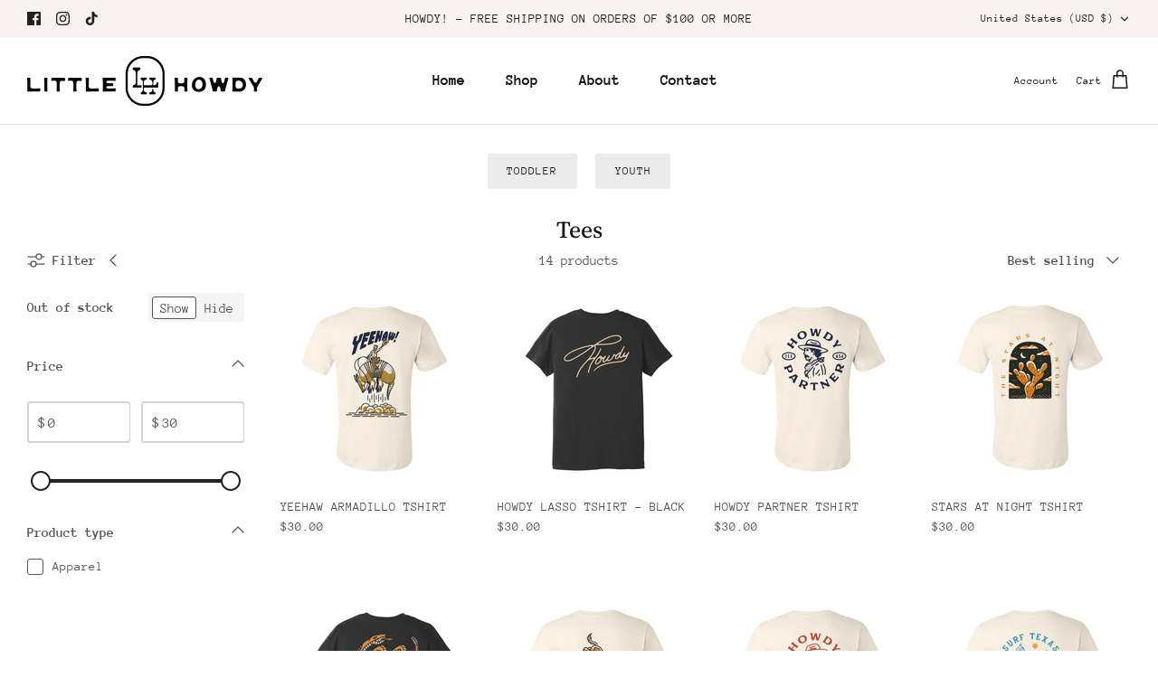

--- FILE ---
content_type: text/html; charset=utf-8
request_url: https://littlehowdy.com/collections/tees
body_size: 40255
content:
<!DOCTYPE html><html lang="en" dir="ltr">
<head>
  <!-- Symmetry 5.5.1 -->

  <link rel="preload" href="//littlehowdy.com/cdn/shop/t/7/assets/styles.css?v=3311585439394380121759332705" as="style">
  <meta charset="utf-8" />
<meta name="viewport" content="width=device-width,initial-scale=1.0" />
<meta http-equiv="X-UA-Compatible" content="IE=edge">

<link rel="preconnect" href="https://cdn.shopify.com" crossorigin>
<link rel="preconnect" href="https://fonts.shopify.com" crossorigin>
<link rel="preconnect" href="https://monorail-edge.shopifysvc.com"><link rel="preload" as="font" href="//littlehowdy.com/cdn/fonts/anonymous_pro/anonymouspro_n4.f8892cc1cfa3d797af6172c8eeddce62cf610e33.woff2" type="font/woff2" crossorigin><link rel="preload" as="font" href="//littlehowdy.com/cdn/fonts/anonymous_pro/anonymouspro_n7.1abf60a1262a5f61d3e7f19599b5bc79deae580f.woff2" type="font/woff2" crossorigin><link rel="preload" as="font" href="//littlehowdy.com/cdn/fonts/anonymous_pro/anonymouspro_i4.e25745b6d033a0b4eea75ad1dd0df2b911abcf1f.woff2" type="font/woff2" crossorigin><link rel="preload" as="font" href="//littlehowdy.com/cdn/fonts/anonymous_pro/anonymouspro_i7.ee4faea594767398c1a7c2d939c79e197bcdaf0b.woff2" type="font/woff2" crossorigin><link rel="preload" as="font" href="//littlehowdy.com/cdn/fonts/anonymous_pro/anonymouspro_n7.1abf60a1262a5f61d3e7f19599b5bc79deae580f.woff2" type="font/woff2" crossorigin><link rel="preload" as="font" href="//littlehowdy.com/cdn/fonts/source_serif_4/sourceserif4_n5.66195e19da512871e13720719446b02eb0ad6d08.woff2" type="font/woff2" crossorigin><link rel="preload" as="font" href="//littlehowdy.com/cdn/fonts/anonymous_pro/anonymouspro_n4.f8892cc1cfa3d797af6172c8eeddce62cf610e33.woff2" type="font/woff2" crossorigin><link rel="preload" href="//littlehowdy.com/cdn/shop/t/7/assets/vendor.min.js?v=11589511144441591071656541562" as="script">
<link rel="preload" href="//littlehowdy.com/cdn/shop/t/7/assets/theme.js?v=172761886286336948161657039219" as="script"><link rel="canonical" href="https://littlehowdy.com/collections/tees" /><link rel="shortcut icon" href="//littlehowdy.com/cdn/shop/files/Little_Howdy_FAVICON2.png?v=1657345144" type="image/png" />

  <title>
    Tees &ndash; LittleHowdy
  </title>

  <meta property="og:site_name" content="LittleHowdy">
<meta property="og:url" content="https://littlehowdy.com/collections/tees">
<meta property="og:title" content="Tees">
<meta property="og:type" content="product.group">
<meta property="og:description" content="LittleHowdy is a collection of quality designed tees, apparel and accessories for kiddos, inspired by the good-hearted nature of Texas, the imagination of the wild, and an inspiration to bring adventure and good everywhere we can. "><meta property="og:image" content="http://littlehowdy.com/cdn/shop/files/220628_Little_Howdy-1880_bc643240-a507-425d-a0f8-25c2cbaed7e8_1200x1200.jpg?v=1656873317">
  <meta property="og:image:secure_url" content="https://littlehowdy.com/cdn/shop/files/220628_Little_Howdy-1880_bc643240-a507-425d-a0f8-25c2cbaed7e8_1200x1200.jpg?v=1656873317">
  <meta property="og:image:width" content="4200">
  <meta property="og:image:height" content="2800"><meta name="twitter:card" content="summary_large_image">
<meta name="twitter:title" content="Tees">
<meta name="twitter:description" content="LittleHowdy is a collection of quality designed tees, apparel and accessories for kiddos, inspired by the good-hearted nature of Texas, the imagination of the wild, and an inspiration to bring adventure and good everywhere we can. ">


  <link href="//littlehowdy.com/cdn/shop/t/7/assets/styles.css?v=3311585439394380121759332705" rel="stylesheet" type="text/css" media="all" />

  <script>
    window.theme = window.theme || {};
    theme.money_format_with_product_code_preference = "${{amount}}";
    theme.money_format_with_cart_code_preference = "${{amount}}";
    theme.money_format = "${{amount}}";
    theme.strings = {
      previous: "Previous",
      next: "Next",
      addressError: "Error looking up that address",
      addressNoResults: "No results for that address",
      addressQueryLimit: "You have exceeded the Google API usage limit. Consider upgrading to a \u003ca href=\"https:\/\/developers.google.com\/maps\/premium\/usage-limits\"\u003ePremium Plan\u003c\/a\u003e.",
      authError: "There was a problem authenticating your Google Maps API Key.",
      icon_labels_left: "Left",
      icon_labels_right: "Right",
      icon_labels_down: "Down",
      icon_labels_close: "Close",
      icon_labels_plus: "Plus",
      cart_terms_confirmation: "You must agree to the terms and conditions before continuing.",
      products_listing_from: "From",
      layout_live_search_see_all: "See all results",
      products_product_add_to_cart: "Add to Cart",
      products_variant_no_stock: "Sold out",
      products_variant_non_existent: "Unavailable",
      products_product_pick_a: "Pick a",
      general_navigation_menu_toggle_aria_label: "Toggle menu",
      general_accessibility_labels_close: "Close",
      products_product_adding_to_cart: "Adding",
      products_product_added_to_cart: "Added to cart",
      general_quick_search_pages: "Pages",
      general_quick_search_no_results: "Sorry, we couldn\u0026#39;t find any results",
      collections_general_see_all_subcollections: "See all..."
    };
    theme.routes = {
      cart_url: '/cart',
      cart_add_url: '/cart/add.js',
      cart_change_url: '/cart/change',
      predictive_search_url: '/search/suggest'
    };
    theme.settings = {
      cart_type: "drawer",
      quickbuy_style: "button",
      avoid_orphans: true
    };
    document.documentElement.classList.add('js');
  </script><script>window.performance && window.performance.mark && window.performance.mark('shopify.content_for_header.start');</script><meta name="facebook-domain-verification" content="9t3vxpicidiaauq4rtw67fo8dl5503">
<meta id="shopify-digital-wallet" name="shopify-digital-wallet" content="/60815048953/digital_wallets/dialog">
<meta name="shopify-checkout-api-token" content="d81f0dd7685a8820b94d403feea7364f">
<meta id="in-context-paypal-metadata" data-shop-id="60815048953" data-venmo-supported="false" data-environment="production" data-locale="en_US" data-paypal-v4="true" data-currency="USD">
<link rel="alternate" type="application/atom+xml" title="Feed" href="/collections/tees.atom" />
<link rel="alternate" type="application/json+oembed" href="https://littlehowdy.com/collections/tees.oembed">
<script async="async" src="/checkouts/internal/preloads.js?locale=en-US"></script>
<link rel="preconnect" href="https://shop.app" crossorigin="anonymous">
<script async="async" src="https://shop.app/checkouts/internal/preloads.js?locale=en-US&shop_id=60815048953" crossorigin="anonymous"></script>
<script id="apple-pay-shop-capabilities" type="application/json">{"shopId":60815048953,"countryCode":"US","currencyCode":"USD","merchantCapabilities":["supports3DS"],"merchantId":"gid:\/\/shopify\/Shop\/60815048953","merchantName":"LittleHowdy","requiredBillingContactFields":["postalAddress","email"],"requiredShippingContactFields":["postalAddress","email"],"shippingType":"shipping","supportedNetworks":["visa","masterCard","amex","discover","elo","jcb"],"total":{"type":"pending","label":"LittleHowdy","amount":"1.00"},"shopifyPaymentsEnabled":true,"supportsSubscriptions":true}</script>
<script id="shopify-features" type="application/json">{"accessToken":"d81f0dd7685a8820b94d403feea7364f","betas":["rich-media-storefront-analytics"],"domain":"littlehowdy.com","predictiveSearch":true,"shopId":60815048953,"locale":"en"}</script>
<script>var Shopify = Shopify || {};
Shopify.shop = "littlehowdy.myshopify.com";
Shopify.locale = "en";
Shopify.currency = {"active":"USD","rate":"1.0"};
Shopify.country = "US";
Shopify.theme = {"name":"Symmetry","id":134409060601,"schema_name":"Symmetry","schema_version":"5.5.1","theme_store_id":568,"role":"main"};
Shopify.theme.handle = "null";
Shopify.theme.style = {"id":null,"handle":null};
Shopify.cdnHost = "littlehowdy.com/cdn";
Shopify.routes = Shopify.routes || {};
Shopify.routes.root = "/";</script>
<script type="module">!function(o){(o.Shopify=o.Shopify||{}).modules=!0}(window);</script>
<script>!function(o){function n(){var o=[];function n(){o.push(Array.prototype.slice.apply(arguments))}return n.q=o,n}var t=o.Shopify=o.Shopify||{};t.loadFeatures=n(),t.autoloadFeatures=n()}(window);</script>
<script>
  window.ShopifyPay = window.ShopifyPay || {};
  window.ShopifyPay.apiHost = "shop.app\/pay";
  window.ShopifyPay.redirectState = null;
</script>
<script id="shop-js-analytics" type="application/json">{"pageType":"collection"}</script>
<script defer="defer" async type="module" src="//littlehowdy.com/cdn/shopifycloud/shop-js/modules/v2/client.init-shop-cart-sync_BT-GjEfc.en.esm.js"></script>
<script defer="defer" async type="module" src="//littlehowdy.com/cdn/shopifycloud/shop-js/modules/v2/chunk.common_D58fp_Oc.esm.js"></script>
<script defer="defer" async type="module" src="//littlehowdy.com/cdn/shopifycloud/shop-js/modules/v2/chunk.modal_xMitdFEc.esm.js"></script>
<script type="module">
  await import("//littlehowdy.com/cdn/shopifycloud/shop-js/modules/v2/client.init-shop-cart-sync_BT-GjEfc.en.esm.js");
await import("//littlehowdy.com/cdn/shopifycloud/shop-js/modules/v2/chunk.common_D58fp_Oc.esm.js");
await import("//littlehowdy.com/cdn/shopifycloud/shop-js/modules/v2/chunk.modal_xMitdFEc.esm.js");

  window.Shopify.SignInWithShop?.initShopCartSync?.({"fedCMEnabled":true,"windoidEnabled":true});

</script>
<script>
  window.Shopify = window.Shopify || {};
  if (!window.Shopify.featureAssets) window.Shopify.featureAssets = {};
  window.Shopify.featureAssets['shop-js'] = {"shop-cart-sync":["modules/v2/client.shop-cart-sync_DZOKe7Ll.en.esm.js","modules/v2/chunk.common_D58fp_Oc.esm.js","modules/v2/chunk.modal_xMitdFEc.esm.js"],"init-fed-cm":["modules/v2/client.init-fed-cm_B6oLuCjv.en.esm.js","modules/v2/chunk.common_D58fp_Oc.esm.js","modules/v2/chunk.modal_xMitdFEc.esm.js"],"shop-cash-offers":["modules/v2/client.shop-cash-offers_D2sdYoxE.en.esm.js","modules/v2/chunk.common_D58fp_Oc.esm.js","modules/v2/chunk.modal_xMitdFEc.esm.js"],"shop-login-button":["modules/v2/client.shop-login-button_QeVjl5Y3.en.esm.js","modules/v2/chunk.common_D58fp_Oc.esm.js","modules/v2/chunk.modal_xMitdFEc.esm.js"],"pay-button":["modules/v2/client.pay-button_DXTOsIq6.en.esm.js","modules/v2/chunk.common_D58fp_Oc.esm.js","modules/v2/chunk.modal_xMitdFEc.esm.js"],"shop-button":["modules/v2/client.shop-button_DQZHx9pm.en.esm.js","modules/v2/chunk.common_D58fp_Oc.esm.js","modules/v2/chunk.modal_xMitdFEc.esm.js"],"avatar":["modules/v2/client.avatar_BTnouDA3.en.esm.js"],"init-windoid":["modules/v2/client.init-windoid_CR1B-cfM.en.esm.js","modules/v2/chunk.common_D58fp_Oc.esm.js","modules/v2/chunk.modal_xMitdFEc.esm.js"],"init-shop-for-new-customer-accounts":["modules/v2/client.init-shop-for-new-customer-accounts_C_vY_xzh.en.esm.js","modules/v2/client.shop-login-button_QeVjl5Y3.en.esm.js","modules/v2/chunk.common_D58fp_Oc.esm.js","modules/v2/chunk.modal_xMitdFEc.esm.js"],"init-shop-email-lookup-coordinator":["modules/v2/client.init-shop-email-lookup-coordinator_BI7n9ZSv.en.esm.js","modules/v2/chunk.common_D58fp_Oc.esm.js","modules/v2/chunk.modal_xMitdFEc.esm.js"],"init-shop-cart-sync":["modules/v2/client.init-shop-cart-sync_BT-GjEfc.en.esm.js","modules/v2/chunk.common_D58fp_Oc.esm.js","modules/v2/chunk.modal_xMitdFEc.esm.js"],"shop-toast-manager":["modules/v2/client.shop-toast-manager_DiYdP3xc.en.esm.js","modules/v2/chunk.common_D58fp_Oc.esm.js","modules/v2/chunk.modal_xMitdFEc.esm.js"],"init-customer-accounts":["modules/v2/client.init-customer-accounts_D9ZNqS-Q.en.esm.js","modules/v2/client.shop-login-button_QeVjl5Y3.en.esm.js","modules/v2/chunk.common_D58fp_Oc.esm.js","modules/v2/chunk.modal_xMitdFEc.esm.js"],"init-customer-accounts-sign-up":["modules/v2/client.init-customer-accounts-sign-up_iGw4briv.en.esm.js","modules/v2/client.shop-login-button_QeVjl5Y3.en.esm.js","modules/v2/chunk.common_D58fp_Oc.esm.js","modules/v2/chunk.modal_xMitdFEc.esm.js"],"shop-follow-button":["modules/v2/client.shop-follow-button_CqMgW2wH.en.esm.js","modules/v2/chunk.common_D58fp_Oc.esm.js","modules/v2/chunk.modal_xMitdFEc.esm.js"],"checkout-modal":["modules/v2/client.checkout-modal_xHeaAweL.en.esm.js","modules/v2/chunk.common_D58fp_Oc.esm.js","modules/v2/chunk.modal_xMitdFEc.esm.js"],"shop-login":["modules/v2/client.shop-login_D91U-Q7h.en.esm.js","modules/v2/chunk.common_D58fp_Oc.esm.js","modules/v2/chunk.modal_xMitdFEc.esm.js"],"lead-capture":["modules/v2/client.lead-capture_BJmE1dJe.en.esm.js","modules/v2/chunk.common_D58fp_Oc.esm.js","modules/v2/chunk.modal_xMitdFEc.esm.js"],"payment-terms":["modules/v2/client.payment-terms_Ci9AEqFq.en.esm.js","modules/v2/chunk.common_D58fp_Oc.esm.js","modules/v2/chunk.modal_xMitdFEc.esm.js"]};
</script>
<script>(function() {
  var isLoaded = false;
  function asyncLoad() {
    if (isLoaded) return;
    isLoaded = true;
    var urls = ["https:\/\/cdn.nfcube.com\/ca3a454af901ba4a2b2c0d0a30558e68.js?shop=littlehowdy.myshopify.com","https:\/\/static.shareasale.com\/json\/shopify\/deduplication.js?shop=littlehowdy.myshopify.com","https:\/\/static.shareasale.com\/json\/shopify\/shareasale-tracking.js?sasmid=136565\u0026ssmtid=19038\u0026shop=littlehowdy.myshopify.com"];
    for (var i = 0; i < urls.length; i++) {
      var s = document.createElement('script');
      s.type = 'text/javascript';
      s.async = true;
      s.src = urls[i];
      var x = document.getElementsByTagName('script')[0];
      x.parentNode.insertBefore(s, x);
    }
  };
  if(window.attachEvent) {
    window.attachEvent('onload', asyncLoad);
  } else {
    window.addEventListener('load', asyncLoad, false);
  }
})();</script>
<script id="__st">var __st={"a":60815048953,"offset":-21600,"reqid":"bc716fb5-8b83-4901-aa12-b2e4ac40d1b6-1769079170","pageurl":"littlehowdy.com\/collections\/tees","u":"9e525b6cbab5","p":"collection","rtyp":"collection","rid":398871462137};</script>
<script>window.ShopifyPaypalV4VisibilityTracking = true;</script>
<script id="captcha-bootstrap">!function(){'use strict';const t='contact',e='account',n='new_comment',o=[[t,t],['blogs',n],['comments',n],[t,'customer']],c=[[e,'customer_login'],[e,'guest_login'],[e,'recover_customer_password'],[e,'create_customer']],r=t=>t.map((([t,e])=>`form[action*='/${t}']:not([data-nocaptcha='true']) input[name='form_type'][value='${e}']`)).join(','),a=t=>()=>t?[...document.querySelectorAll(t)].map((t=>t.form)):[];function s(){const t=[...o],e=r(t);return a(e)}const i='password',u='form_key',d=['recaptcha-v3-token','g-recaptcha-response','h-captcha-response',i],f=()=>{try{return window.sessionStorage}catch{return}},m='__shopify_v',_=t=>t.elements[u];function p(t,e,n=!1){try{const o=window.sessionStorage,c=JSON.parse(o.getItem(e)),{data:r}=function(t){const{data:e,action:n}=t;return t[m]||n?{data:e,action:n}:{data:t,action:n}}(c);for(const[e,n]of Object.entries(r))t.elements[e]&&(t.elements[e].value=n);n&&o.removeItem(e)}catch(o){console.error('form repopulation failed',{error:o})}}const l='form_type',E='cptcha';function T(t){t.dataset[E]=!0}const w=window,h=w.document,L='Shopify',v='ce_forms',y='captcha';let A=!1;((t,e)=>{const n=(g='f06e6c50-85a8-45c8-87d0-21a2b65856fe',I='https://cdn.shopify.com/shopifycloud/storefront-forms-hcaptcha/ce_storefront_forms_captcha_hcaptcha.v1.5.2.iife.js',D={infoText:'Protected by hCaptcha',privacyText:'Privacy',termsText:'Terms'},(t,e,n)=>{const o=w[L][v],c=o.bindForm;if(c)return c(t,g,e,D).then(n);var r;o.q.push([[t,g,e,D],n]),r=I,A||(h.body.append(Object.assign(h.createElement('script'),{id:'captcha-provider',async:!0,src:r})),A=!0)});var g,I,D;w[L]=w[L]||{},w[L][v]=w[L][v]||{},w[L][v].q=[],w[L][y]=w[L][y]||{},w[L][y].protect=function(t,e){n(t,void 0,e),T(t)},Object.freeze(w[L][y]),function(t,e,n,w,h,L){const[v,y,A,g]=function(t,e,n){const i=e?o:[],u=t?c:[],d=[...i,...u],f=r(d),m=r(i),_=r(d.filter((([t,e])=>n.includes(e))));return[a(f),a(m),a(_),s()]}(w,h,L),I=t=>{const e=t.target;return e instanceof HTMLFormElement?e:e&&e.form},D=t=>v().includes(t);t.addEventListener('submit',(t=>{const e=I(t);if(!e)return;const n=D(e)&&!e.dataset.hcaptchaBound&&!e.dataset.recaptchaBound,o=_(e),c=g().includes(e)&&(!o||!o.value);(n||c)&&t.preventDefault(),c&&!n&&(function(t){try{if(!f())return;!function(t){const e=f();if(!e)return;const n=_(t);if(!n)return;const o=n.value;o&&e.removeItem(o)}(t);const e=Array.from(Array(32),(()=>Math.random().toString(36)[2])).join('');!function(t,e){_(t)||t.append(Object.assign(document.createElement('input'),{type:'hidden',name:u})),t.elements[u].value=e}(t,e),function(t,e){const n=f();if(!n)return;const o=[...t.querySelectorAll(`input[type='${i}']`)].map((({name:t})=>t)),c=[...d,...o],r={};for(const[a,s]of new FormData(t).entries())c.includes(a)||(r[a]=s);n.setItem(e,JSON.stringify({[m]:1,action:t.action,data:r}))}(t,e)}catch(e){console.error('failed to persist form',e)}}(e),e.submit())}));const S=(t,e)=>{t&&!t.dataset[E]&&(n(t,e.some((e=>e===t))),T(t))};for(const o of['focusin','change'])t.addEventListener(o,(t=>{const e=I(t);D(e)&&S(e,y())}));const B=e.get('form_key'),M=e.get(l),P=B&&M;t.addEventListener('DOMContentLoaded',(()=>{const t=y();if(P)for(const e of t)e.elements[l].value===M&&p(e,B);[...new Set([...A(),...v().filter((t=>'true'===t.dataset.shopifyCaptcha))])].forEach((e=>S(e,t)))}))}(h,new URLSearchParams(w.location.search),n,t,e,['guest_login'])})(!0,!0)}();</script>
<script integrity="sha256-4kQ18oKyAcykRKYeNunJcIwy7WH5gtpwJnB7kiuLZ1E=" data-source-attribution="shopify.loadfeatures" defer="defer" src="//littlehowdy.com/cdn/shopifycloud/storefront/assets/storefront/load_feature-a0a9edcb.js" crossorigin="anonymous"></script>
<script crossorigin="anonymous" defer="defer" src="//littlehowdy.com/cdn/shopifycloud/storefront/assets/shopify_pay/storefront-65b4c6d7.js?v=20250812"></script>
<script data-source-attribution="shopify.dynamic_checkout.dynamic.init">var Shopify=Shopify||{};Shopify.PaymentButton=Shopify.PaymentButton||{isStorefrontPortableWallets:!0,init:function(){window.Shopify.PaymentButton.init=function(){};var t=document.createElement("script");t.src="https://littlehowdy.com/cdn/shopifycloud/portable-wallets/latest/portable-wallets.en.js",t.type="module",document.head.appendChild(t)}};
</script>
<script data-source-attribution="shopify.dynamic_checkout.buyer_consent">
  function portableWalletsHideBuyerConsent(e){var t=document.getElementById("shopify-buyer-consent"),n=document.getElementById("shopify-subscription-policy-button");t&&n&&(t.classList.add("hidden"),t.setAttribute("aria-hidden","true"),n.removeEventListener("click",e))}function portableWalletsShowBuyerConsent(e){var t=document.getElementById("shopify-buyer-consent"),n=document.getElementById("shopify-subscription-policy-button");t&&n&&(t.classList.remove("hidden"),t.removeAttribute("aria-hidden"),n.addEventListener("click",e))}window.Shopify?.PaymentButton&&(window.Shopify.PaymentButton.hideBuyerConsent=portableWalletsHideBuyerConsent,window.Shopify.PaymentButton.showBuyerConsent=portableWalletsShowBuyerConsent);
</script>
<script data-source-attribution="shopify.dynamic_checkout.cart.bootstrap">document.addEventListener("DOMContentLoaded",(function(){function t(){return document.querySelector("shopify-accelerated-checkout-cart, shopify-accelerated-checkout")}if(t())Shopify.PaymentButton.init();else{new MutationObserver((function(e,n){t()&&(Shopify.PaymentButton.init(),n.disconnect())})).observe(document.body,{childList:!0,subtree:!0})}}));
</script>
<link id="shopify-accelerated-checkout-styles" rel="stylesheet" media="screen" href="https://littlehowdy.com/cdn/shopifycloud/portable-wallets/latest/accelerated-checkout-backwards-compat.css" crossorigin="anonymous">
<style id="shopify-accelerated-checkout-cart">
        #shopify-buyer-consent {
  margin-top: 1em;
  display: inline-block;
  width: 100%;
}

#shopify-buyer-consent.hidden {
  display: none;
}

#shopify-subscription-policy-button {
  background: none;
  border: none;
  padding: 0;
  text-decoration: underline;
  font-size: inherit;
  cursor: pointer;
}

#shopify-subscription-policy-button::before {
  box-shadow: none;
}

      </style>

<script>window.performance && window.performance.mark && window.performance.mark('shopify.content_for_header.end');</script>


<script>
  document.addEventListener("DOMContentLoaded", function(event) {
    const style = document.getElementById('wsg-custom-style');
    if (typeof window.isWsgCustomer != "undefined" && isWsgCustomer) {
      style.innerHTML = `
        ${style.innerHTML}
        /* A friend of hideWsg - this will _show_ only for wsg customers. Add class to an element to use */
        .showWsg {
          display: unset;
        }
        /* wholesale only CSS */
        .additional-checkout-buttons, .shopify-payment-button {
          display: none !important;
        }
        .wsg-proxy-container select {
          background-color: 
          ${
            document.querySelector('input').style.backgroundColor
            ? document.querySelector('input').style.backgroundColor
            : 'white'
          } !important;
        }
        `;
    }

    if (
      typeof window.embedButtonBg !== undefined
      && typeof window.embedButtonText !== undefined
      && window.embedButtonBg !== window.embedButtonText
    ) {
      style.innerHTML = `
        ${style.innerHTML}
        .wsg-button-fix {
          background: ${embedButtonBg} !important;
          border-color: ${embedButtonBg} !important;
          color: ${embedButtonText} !important;
        }
        `;
    }

    //=========================
    //         CUSTOM JS
    //==========================
    if (document.querySelector(".wsg-proxy-container")) {
      initNodeObserver(wsgCustomJs);
    }
  })

  function wsgCustomJs() {
    //update button classes
    const button = document.querySelectorAll(".wsg-button-fix");
    let buttonClass = "xxButtonClassesHerexx";
    buttonClass = buttonClass.split(" ");
    for (let i = 0; i < button.length; i++) {
      button[i].classList.add(...buttonClass);
    }
    //wsgCustomJs window placeholder
    //update secondary btn color on proxy cart
    if(document.getElementById("wsg-checkout-one")) {
      const checkoutButton = document.getElementById("wsg-checkout-one");
      let wsgBtnColor = window.getComputedStyle(checkoutButton).backgroundColor;
      let wsgBtnBackground = "none";
      let wsgBtnBorder = "thin solid " + wsgBtnColor;
      let wsgBtnPadding = window.getComputedStyle(checkoutButton).padding;
      let spofBtn = document.querySelectorAll(".spof-btn");
      for (let i = 0; i < spofBtn.length; i++) {
        spofBtn[i].style.background = wsgBtnBackground;
        spofBtn[i].style.color = wsgBtnColor;
        spofBtn[i].style.border = wsgBtnBorder;
        spofBtn[i].style.padding = wsgBtnPadding;
      }
    }

    //update Quick Order Form label
    if (embedSPOFLabel) {
      document.querySelectorAll(".spof-btn").forEach(function(spofBtn) {
        spofBtn.removeAttribute("data-translation-selector");
        spofBtn.innerHTML = embedSPOFLabel;
      });
    }
  }

  function initNodeObserver(onChangeNodeCallback) {
    // Select the node that will be observed for mutations
    const targetNode = document.querySelector(".wsg-proxy-container");

    // Options for the observer (which mutations to observe)
    const config = { attributes: true, childList: true, subtree: true };

    // Callback function to execute when mutations are observed
    const callback = function (mutationsList, observer) {
      for(const mutation of mutationsList) {
        if (mutation.type === 'childList') {
          onChangeNodeCallback();
          observer.disconnect();
        }
      }
    };

    // Create an observer instance linked to the callback function
    const observer = new MutationObserver(callback);
    // Start observing the target node for configured mutations
    observer.observe(targetNode, config);
  }
</script>

  

  <style id="wsg-custom-style">
    /* A friend of hideWsg - this will _show_ only for wsg customers. Add class to an element to use */
    .showWsg {
      display: none;
    }
    /* Signup/login */
    #wsg-signup select,
    #wsg-signup input,
    #wsg-signup textarea {
      height: 46px;
      border: thin solid #d1d1d1;
      padding: 6px 10px;
    }
    #wsg-signup textarea {
      min-height: 100px;
    }
    .wsg-login-input {
      height: 46px;
      border: thin solid #d1d1d1;
      padding: 6px 10px;
    }
    #wsg-signup select {
    }
  /*   Quick Order Form */
    .wsg-table td {
     border: none;
     min-width: 150px;
    }
    .wsg-table tr {
     border-bottom: thin solid #d1d1d1; 
      border-left: none;
    }
    .wsg-table input[type="number"] {
      border: thin solid #d1d1d1;
      padding: 5px 15px;
      min-height: 42px;
    }
    #wsg-spof-link a {
      text-decoration: inherit;
      color: inherit;
    }
    .wsg-proxy-container {
      margin-top: 0% !important;
    }
    .wsg-proxy-container a {
      text-decoration: inherit;
      color: inherit;
    }
    @media screen and (max-width:768px){
      .wsg-proxy-container .wsg-table input[type="number"] {
         max-width: 80%; 
      }
      .wsg-center img {
        width: 50px !important;
      }
      .wsg-variant-price-area {
        min-width: 70px !important;
      }
    }
    /* Submit button */
    #wsg-cart-update{
      padding: 8px 10px;
      min-height: 45px;
      max-width: 100% !important;
    }
    .wsg-table {
      background: inherit !important;
    }
    .wsg-spof-container-main {
      background: inherit !important;
    }
    /* General fixes */
    .wsg-hide-prices {
      opacity: 0;
    }
    .wsg-ws-only .button {
      margin: 0;
    }
  </style>
<!-- BEGIN app block: shopify://apps/wholesale-gorilla/blocks/wsg-header/c48d0487-dff9-41a4-94c8-ec6173fe8b8d -->

   
  















  <!-- check for wsg customer - this now downcases to compare so we are no longer concerned about case matching in tags -->


      
      
      
      
      
      <!-- ajax data -->
      
        
          
        
      
      <script>
        console.log("Wsg-header release 5.22.24")
        // here we need to check if we on a previw theme and set the shop config from the metafield
        
const wsgShopConfigMetafields = {
            
          
            
          
            
          
            
              shopConfig : {"btnClasses":"","hideDomElements":[".hideWsg"],"wsgPriceSelectors":{"productPrice":[".js-product-price",".price-container .price",".price-container"],"collectionPrices":[".product__price",".product-price"]},"autoInstall":true,"wsgAjax":true,"wsgMultiAjax":false,"wsgAjaxSettings":{"price":".cart-summary-overlay__unit-price","linePrice":".cart-summary-overlay__line-price","subtotal":".cart-summary-overlay__subtotal-amount","checkoutBtn":""},"wsgSwatch":"","wsgAccountPageSelector":"#admin_header h2","wsgVolumeTable":".quantity-submit-row__submit .button","excludedSections":[],"productSelectors":[".product",".owl-item",".product-block"],"wsgQVSelector":[".quickbuy-container"],"fileList":["layout/theme.liquid"],"wsgVersion":6},
            
          
}
        let wsgShopConfig = {"btnClasses":"","hideDomElements":[".hideWsg"],"wsgPriceSelectors":{"productPrice":[".js-product-price",".price-container .price",".price-container"],"collectionPrices":[".product__price",".product-price"]},"autoInstall":true,"wsgAjax":true,"wsgMultiAjax":false,"wsgAjaxSettings":{"price":".cart-summary-overlay__unit-price","linePrice":".cart-summary-overlay__line-price","subtotal":".cart-summary-overlay__subtotal-amount","checkoutBtn":""},"wsgSwatch":"","wsgAccountPageSelector":"#admin_header h2","wsgVolumeTable":".quantity-submit-row__submit .button","excludedSections":[],"productSelectors":[".product",".owl-item",".product-block"],"wsgQVSelector":[".quickbuy-container"],"fileList":["layout/theme.liquid"],"wsgVersion":6};
        if (window.Shopify.theme.role !== 'main') {
          const wsgShopConfigUnpublishedTheme = wsgShopConfigMetafields[`shopConfig${window.Shopify.theme.id}`];
          if (wsgShopConfigUnpublishedTheme) {
            wsgShopConfig = wsgShopConfigUnpublishedTheme;
          }
        }
        // ==========================================
        //      Set global liquid variables
        // ==========================================
        // general variables 1220
        var wsgVersion = 6.0;
        var wsgActive = true;
        // the permanent domain of the shop
        var shopPermanentDomain = 'littlehowdy.myshopify.com';
        const wsgShopOrigin = 'https://littlehowdy.com';
        const wsgThemeTemplate = 'collection';
        //customer
        var isWsgCustomer = 
          false
        ;
        var wsgCustomerTags = null
        var wsgCustomerId = null
        // execution variables
        var wsgRunCollection;
        var wsgCollectionObserver;
        var wsgRunProduct;
        var wsgRunAccount;
        var wsgRunCart;
        var wsgRunSinglePage;
        var wsgRunSignup;
        var wsgRunSignupV2;
        var runProxy;
        // wsgData
        var wsgData = {"hostedStore":{"branding":{"isShowLogo":true},"accountPage":{"title":"My Account"},"cartPage":{"description":"","title":"Your Cart"},"catalogPage":{"collections":[],"hideSoldOut":false,"imageAspectRatio":"adaptToImage","numberOfColumns":4,"productsPerPage":12},"spofPage":{"description":"","title":"Quick Order Form"},"colorSettings":{"background":"#FFFFFF","primaryColor":"#000000","secondaryColor":"#FFFFFF","textColor":"#000000"},"footer":{"privacyPolicy":false,"termsOfService":false},"bannerText":"You are logged in to your wholesale account"},"translations":{"custom":false,"enable":false,"language":"english","translateBasedOnMarket":true},"shop_preferences":{"cart":{"note":{"description":"","isRequired":false},"poNumber":{"isRequired":false,"isShow":false},"termsAndConditions":{"isEnable":false,"text":""}},"exclusionsAndLocksSettings":{},"transitions":{"installedTransitions":true,"showTransitions":false},"retailPrice":{"enable":true,"strikethrough":true,"lowerOpacity":false,"label":" MSRP"},"autoBackorder":false,"checkInventory":true,"draftNotification":true,"exclusions":["retail-only"],"hideExclusions":true,"minOrder":300,"showShipPartial":false,"taxRate":-1,"marketSetting":false,"customWholesaleDiscountLabel":"","taxLabel":"","includeTaxInPriceRule":false},"page_styles":{"btnClasses":"","proxyMargin":0,"shipMargin":50},"volume_discounts":{"quantity_discounts":{"collections":[],"enabled":false,"products":[]},"settings":{"product_price_table":{},"custom_messages":{"custom_banner":{"banner_default":true,"banner_input":"Spend {{$}}, receive {{%}} off of your order."},"custom_success":{"success_default":true,"success_input":"Congratulations!  You received {{%}} off of your order!"}}},"discounts":[],"enabled":false},"shipping_rates":{"handlingFee":{"type":"flat","amount":-1,"percent":-1,"min":-1,"max":-1,"label":""},"itemReservationOnInternational":{"isEnabledCustomReservationTime":false,"isReserveInventory":false,"reserveInventoryDays":60},"internationalMsg":{"title":"Thank you for your order.","message":"Because you are outside of our home country we will calculate your shipping and send you an invoice shortly."},"localPickup":{"isEnabled":false,"minOrderPrice":0,"fee":-1,"instructions":"","locations":[],"pickupTime":""},"localDelivery":{"isEnabled":true,"minOrderPrice":0},"fixedPercent":-1,"flatRate":-1,"freeShippingMin":-1,"ignoreAll":true,"ignoreCarrierRates":true,"redirectInternational":false,"useShopifyDefault":false,"deliveryTime":"","ignoreShopifyFreeRates":false,"autoApplyLowestRate":true,"isIncludeLocalDeliveryInLowestRate":true,"customShippingRateLabel":""},"single_page":{"collapseCollections":true,"isShowInventoryInfo":false,"isShowSku":true,"linkInCart":true,"menuAction":"include","message":"","excludeCollections":{"gid://shopify/Collection/401912103161":{"title":"WHOLESALE","handle":"wholesale","id":"gid://shopify/Collection/401912103161"}},"isHideSPOFbtn":false,"spofButtonText":"Quick Order Form"},"net_orders":{"netRedirect":{"title":"Thank you for your order!","message":"Someone from LittleHowdy will be in touch soon with an order confirmation, and invoicing information. Thank you for your support of our young, growing business. GiddyUp!","autoEmail":false},"autoPending":true,"defaultPaymentTermsTemplateId":"","enabled":true,"netTag":"wholesale","netTags":[],"isEnabledCustomReservationTime":false,"isReserveInventory":false,"reserveInventoryDays":60},"customer":{"signup":{"autoInvite":false,"autoTags":["wholesale"],"message":null,"taxExempt":true},"loginMessage":"","accountMessage":"LittleHowdy is thankful for your business! \n*PLEASE NOTE: Only items marked with (WS) are available Wholesale items. \nThe easiest place to order Wholesale items, is on the Quick Order Form, \nwhich can be found by clicking \"Account\" as well, if you navigate away from this page. ","accountPendingTitle":"Account Created!","redirectMessage":"Keep an eye on your email. As soon as we verify your account we will send you an email with a link to set up your password and start shopping."},"quantity":{"cart":{"minValue":300},"collections":[],"migratedToCurrent":true,"products":[]},"activeTags":["wholesale"],"hideDrafts":[],"server_link":"https://www.wholesalegorilla.app/shop_assets/wsg-index.js","tier":"","isPauseShop":false,"installStatus":"complete"}
        var wsgTier = ''
        // AJAX variables
        var wsgRunAjax;
        var wsgAjaxCart;
        // product variables
        var wsgCollectionsList = null
        var wsgProdData = null
        
          var wsgCurrentVariant = null;
        
        var wsgCheckRestrictedProd = false;
        // Market and tax variables
        var wsgShopCountryCode = "US";
        var wsgShopCountry = "United States"
        var wsgCustomerTaxExempt = null
        var wsgPricesIncludeTax = false
        var wsgCustomerSelectedMarket = {
          country: "United States",
          iso_code: "US"
        }
        var wsgPrimaryMarketCurrency = "USD";
        // money formatting
        var wsgMoneyFormat = "${{amount}}";
        // config variables
        var wsgAjaxSettings = wsgShopConfig.wsgAjaxSettings;
        var wsgSwatch = wsgShopConfig.wsgSwatch;
        var wsgPriceSelectors = wsgShopConfig.wsgPriceSelectors;
        var wsgVolumeTable = wsgShopConfig.wsgVolumeTable;
        var wsgUseLegacyCollection = wsgShopConfig.wsgUseLegacyCollection;
        var wsgQVSelector = wsgShopConfig.wsgQVSelector;
        var hideDomElements = wsgShopConfig.hideDomElements;
        // button color settings
        var embedButtonBg = '#000000';
        var embedButtonText = '#000000';
        // Quick Order Form Label settings
        var embedSPOFLabel = wsgData?.single_page?.spofButtonText || 'Quick Order Form';

        // Load WSG script
        (function() {
          var loadWsg = function(url, callback) {
            var script = document.createElement("script");
            script.type = "text/javascript";
            // If the browser is Internet Explorer.
            if (script.readyState) {
              script.onreadystatechange = function() {
                if (script.readyState == "loaded" || script.readyState == "complete") {
                  script.onreadystatechange = null;
                  callback();
                }
              };
            // For any other browser.
            } else {
              script.onload = function() {
                callback();
              };
            } script.src = url;
            document.getElementsByTagName("head")[0].appendChild(script);
          };
          loadWsg(wsgData.server_link + "?v=6", function() {})
        })();
        // Run appropriate WSG process
        // === PRODUCT===
        
        // === ACCOUNT ===
        
        // === SPOF ===
        
        // === COLLECTION ===
        // Run collection on all templates/pages if we're running the 5+ script
        
          wsgRunCollection = true;
        
        // === AJAX CART ===
        
          if (wsgAjaxSettings && (wsgAjaxSettings.price || wsgAjaxSettings.linePrice || wsgAjaxSettings.subtotal || wsgAjaxSettings.checkoutBtn)) {
            wsgRunAjax = true;
          }
        
        // === CART ===
        
      </script>
      

      
      
        
        
          
          
            
              <!-- BEGIN app snippet: wsg-exclusions --><script>
  const currentPageUrl = "https://littlehowdy.com/collections/tees";

  const wsgExclusionConfig = {
    currentPageUrl: currentPageUrl,
    customerTags: wsgCustomerTags,
    productExclusionTags: wsgData.shop_preferences.exclusions,
    tagsOverrideExclusions: wsgData.shop_preferences.tagsOverrideExclusions || [],
    isWsgCustomer: isWsgCustomer,
    //areas we do not want exclusions to run. edge cases, for example hidden products within the 'head' tag.  Any time weird parts of site are disappearing
    excludedSections: wsgShopConfig.excludedSections,
    //used to be col-item, usually product grid item. If a collection isn't repricing OR exclusions leaves gaps.  if you set this for 1, you have to set for all.
    productSelectors: wsgShopConfig.productSelectors // '.grid__item', '.predictive-search__list-item'
  }

  var loadExclusions = function (url, callback) {
    var script = document.createElement("script");
    script.setAttribute("defer", "")
    script.type = "text/javascript";

    // If the browser is Internet Explorer.
    if (script.readyState) {
      script.onreadystatechange = function () {
        if (script.readyState == "loaded" || script.readyState == "complete") {
          script.onreadystatechange = null;
          callback();
        }
      };
      // For any other browser.
    } else {
      script.onload = function () {
        callback();
      };
    }

    script.src = url;
    document.getElementsByTagName("head")[0].appendChild(script);
  };

  loadExclusions(wsgData.server_link.split("wsg-index.js")[0] + "wsg-exclusions.js?v=6", function () {
  })

</script><!-- END app snippet -->
            
          
        

        
        
        
        
        
        
          
        <link href="//cdn.shopify.com/extensions/019a7869-8cc2-7d4d-b9fd-e8ffc9cd6a21/shopify-extension-23/assets/wsg-embed.css" rel="stylesheet" type="text/css" media="all" />
      
      
<link href="//cdn.shopify.com/extensions/019a7869-8cc2-7d4d-b9fd-e8ffc9cd6a21/shopify-extension-23/assets/wsg-embed.css" rel="stylesheet" type="text/css" media="all" />

<!-- END app block --><script src="https://cdn.shopify.com/extensions/019a7869-8cc2-7d4d-b9fd-e8ffc9cd6a21/shopify-extension-23/assets/wsg-dependencies.js" type="text/javascript" defer="defer"></script>
<link href="https://monorail-edge.shopifysvc.com" rel="dns-prefetch">
<script>(function(){if ("sendBeacon" in navigator && "performance" in window) {try {var session_token_from_headers = performance.getEntriesByType('navigation')[0].serverTiming.find(x => x.name == '_s').description;} catch {var session_token_from_headers = undefined;}var session_cookie_matches = document.cookie.match(/_shopify_s=([^;]*)/);var session_token_from_cookie = session_cookie_matches && session_cookie_matches.length === 2 ? session_cookie_matches[1] : "";var session_token = session_token_from_headers || session_token_from_cookie || "";function handle_abandonment_event(e) {var entries = performance.getEntries().filter(function(entry) {return /monorail-edge.shopifysvc.com/.test(entry.name);});if (!window.abandonment_tracked && entries.length === 0) {window.abandonment_tracked = true;var currentMs = Date.now();var navigation_start = performance.timing.navigationStart;var payload = {shop_id: 60815048953,url: window.location.href,navigation_start,duration: currentMs - navigation_start,session_token,page_type: "collection"};window.navigator.sendBeacon("https://monorail-edge.shopifysvc.com/v1/produce", JSON.stringify({schema_id: "online_store_buyer_site_abandonment/1.1",payload: payload,metadata: {event_created_at_ms: currentMs,event_sent_at_ms: currentMs}}));}}window.addEventListener('pagehide', handle_abandonment_event);}}());</script>
<script id="web-pixels-manager-setup">(function e(e,d,r,n,o){if(void 0===o&&(o={}),!Boolean(null===(a=null===(i=window.Shopify)||void 0===i?void 0:i.analytics)||void 0===a?void 0:a.replayQueue)){var i,a;window.Shopify=window.Shopify||{};var t=window.Shopify;t.analytics=t.analytics||{};var s=t.analytics;s.replayQueue=[],s.publish=function(e,d,r){return s.replayQueue.push([e,d,r]),!0};try{self.performance.mark("wpm:start")}catch(e){}var l=function(){var e={modern:/Edge?\/(1{2}[4-9]|1[2-9]\d|[2-9]\d{2}|\d{4,})\.\d+(\.\d+|)|Firefox\/(1{2}[4-9]|1[2-9]\d|[2-9]\d{2}|\d{4,})\.\d+(\.\d+|)|Chrom(ium|e)\/(9{2}|\d{3,})\.\d+(\.\d+|)|(Maci|X1{2}).+ Version\/(15\.\d+|(1[6-9]|[2-9]\d|\d{3,})\.\d+)([,.]\d+|)( \(\w+\)|)( Mobile\/\w+|) Safari\/|Chrome.+OPR\/(9{2}|\d{3,})\.\d+\.\d+|(CPU[ +]OS|iPhone[ +]OS|CPU[ +]iPhone|CPU IPhone OS|CPU iPad OS)[ +]+(15[._]\d+|(1[6-9]|[2-9]\d|\d{3,})[._]\d+)([._]\d+|)|Android:?[ /-](13[3-9]|1[4-9]\d|[2-9]\d{2}|\d{4,})(\.\d+|)(\.\d+|)|Android.+Firefox\/(13[5-9]|1[4-9]\d|[2-9]\d{2}|\d{4,})\.\d+(\.\d+|)|Android.+Chrom(ium|e)\/(13[3-9]|1[4-9]\d|[2-9]\d{2}|\d{4,})\.\d+(\.\d+|)|SamsungBrowser\/([2-9]\d|\d{3,})\.\d+/,legacy:/Edge?\/(1[6-9]|[2-9]\d|\d{3,})\.\d+(\.\d+|)|Firefox\/(5[4-9]|[6-9]\d|\d{3,})\.\d+(\.\d+|)|Chrom(ium|e)\/(5[1-9]|[6-9]\d|\d{3,})\.\d+(\.\d+|)([\d.]+$|.*Safari\/(?![\d.]+ Edge\/[\d.]+$))|(Maci|X1{2}).+ Version\/(10\.\d+|(1[1-9]|[2-9]\d|\d{3,})\.\d+)([,.]\d+|)( \(\w+\)|)( Mobile\/\w+|) Safari\/|Chrome.+OPR\/(3[89]|[4-9]\d|\d{3,})\.\d+\.\d+|(CPU[ +]OS|iPhone[ +]OS|CPU[ +]iPhone|CPU IPhone OS|CPU iPad OS)[ +]+(10[._]\d+|(1[1-9]|[2-9]\d|\d{3,})[._]\d+)([._]\d+|)|Android:?[ /-](13[3-9]|1[4-9]\d|[2-9]\d{2}|\d{4,})(\.\d+|)(\.\d+|)|Mobile Safari.+OPR\/([89]\d|\d{3,})\.\d+\.\d+|Android.+Firefox\/(13[5-9]|1[4-9]\d|[2-9]\d{2}|\d{4,})\.\d+(\.\d+|)|Android.+Chrom(ium|e)\/(13[3-9]|1[4-9]\d|[2-9]\d{2}|\d{4,})\.\d+(\.\d+|)|Android.+(UC? ?Browser|UCWEB|U3)[ /]?(15\.([5-9]|\d{2,})|(1[6-9]|[2-9]\d|\d{3,})\.\d+)\.\d+|SamsungBrowser\/(5\.\d+|([6-9]|\d{2,})\.\d+)|Android.+MQ{2}Browser\/(14(\.(9|\d{2,})|)|(1[5-9]|[2-9]\d|\d{3,})(\.\d+|))(\.\d+|)|K[Aa][Ii]OS\/(3\.\d+|([4-9]|\d{2,})\.\d+)(\.\d+|)/},d=e.modern,r=e.legacy,n=navigator.userAgent;return n.match(d)?"modern":n.match(r)?"legacy":"unknown"}(),u="modern"===l?"modern":"legacy",c=(null!=n?n:{modern:"",legacy:""})[u],f=function(e){return[e.baseUrl,"/wpm","/b",e.hashVersion,"modern"===e.buildTarget?"m":"l",".js"].join("")}({baseUrl:d,hashVersion:r,buildTarget:u}),m=function(e){var d=e.version,r=e.bundleTarget,n=e.surface,o=e.pageUrl,i=e.monorailEndpoint;return{emit:function(e){var a=e.status,t=e.errorMsg,s=(new Date).getTime(),l=JSON.stringify({metadata:{event_sent_at_ms:s},events:[{schema_id:"web_pixels_manager_load/3.1",payload:{version:d,bundle_target:r,page_url:o,status:a,surface:n,error_msg:t},metadata:{event_created_at_ms:s}}]});if(!i)return console&&console.warn&&console.warn("[Web Pixels Manager] No Monorail endpoint provided, skipping logging."),!1;try{return self.navigator.sendBeacon.bind(self.navigator)(i,l)}catch(e){}var u=new XMLHttpRequest;try{return u.open("POST",i,!0),u.setRequestHeader("Content-Type","text/plain"),u.send(l),!0}catch(e){return console&&console.warn&&console.warn("[Web Pixels Manager] Got an unhandled error while logging to Monorail."),!1}}}}({version:r,bundleTarget:l,surface:e.surface,pageUrl:self.location.href,monorailEndpoint:e.monorailEndpoint});try{o.browserTarget=l,function(e){var d=e.src,r=e.async,n=void 0===r||r,o=e.onload,i=e.onerror,a=e.sri,t=e.scriptDataAttributes,s=void 0===t?{}:t,l=document.createElement("script"),u=document.querySelector("head"),c=document.querySelector("body");if(l.async=n,l.src=d,a&&(l.integrity=a,l.crossOrigin="anonymous"),s)for(var f in s)if(Object.prototype.hasOwnProperty.call(s,f))try{l.dataset[f]=s[f]}catch(e){}if(o&&l.addEventListener("load",o),i&&l.addEventListener("error",i),u)u.appendChild(l);else{if(!c)throw new Error("Did not find a head or body element to append the script");c.appendChild(l)}}({src:f,async:!0,onload:function(){if(!function(){var e,d;return Boolean(null===(d=null===(e=window.Shopify)||void 0===e?void 0:e.analytics)||void 0===d?void 0:d.initialized)}()){var d=window.webPixelsManager.init(e)||void 0;if(d){var r=window.Shopify.analytics;r.replayQueue.forEach((function(e){var r=e[0],n=e[1],o=e[2];d.publishCustomEvent(r,n,o)})),r.replayQueue=[],r.publish=d.publishCustomEvent,r.visitor=d.visitor,r.initialized=!0}}},onerror:function(){return m.emit({status:"failed",errorMsg:"".concat(f," has failed to load")})},sri:function(e){var d=/^sha384-[A-Za-z0-9+/=]+$/;return"string"==typeof e&&d.test(e)}(c)?c:"",scriptDataAttributes:o}),m.emit({status:"loading"})}catch(e){m.emit({status:"failed",errorMsg:(null==e?void 0:e.message)||"Unknown error"})}}})({shopId: 60815048953,storefrontBaseUrl: "https://littlehowdy.com",extensionsBaseUrl: "https://extensions.shopifycdn.com/cdn/shopifycloud/web-pixels-manager",monorailEndpoint: "https://monorail-edge.shopifysvc.com/unstable/produce_batch",surface: "storefront-renderer",enabledBetaFlags: ["2dca8a86"],webPixelsConfigList: [{"id":"996114681","configuration":"{\"masterTagID\":\"19038\",\"merchantID\":\"136565\",\"appPath\":\"https:\/\/daedalus.shareasale.com\",\"storeID\":\"NaN\",\"xTypeMode\":\"NaN\",\"xTypeValue\":\"NaN\",\"channelDedup\":\"NaN\"}","eventPayloadVersion":"v1","runtimeContext":"STRICT","scriptVersion":"f300cca684872f2df140f714437af558","type":"APP","apiClientId":4929191,"privacyPurposes":["ANALYTICS","MARKETING"],"dataSharingAdjustments":{"protectedCustomerApprovalScopes":["read_customer_personal_data"]}},{"id":"853049593","configuration":"{\"pixelCode\":\"D09PRN3C77U0VB4ON89G\"}","eventPayloadVersion":"v1","runtimeContext":"STRICT","scriptVersion":"22e92c2ad45662f435e4801458fb78cc","type":"APP","apiClientId":4383523,"privacyPurposes":["ANALYTICS","MARKETING","SALE_OF_DATA"],"dataSharingAdjustments":{"protectedCustomerApprovalScopes":["read_customer_address","read_customer_email","read_customer_name","read_customer_personal_data","read_customer_phone"]}},{"id":"129564921","configuration":"{\"pixel_id\":\"351583170497127\",\"pixel_type\":\"facebook_pixel\",\"metaapp_system_user_token\":\"-\"}","eventPayloadVersion":"v1","runtimeContext":"OPEN","scriptVersion":"ca16bc87fe92b6042fbaa3acc2fbdaa6","type":"APP","apiClientId":2329312,"privacyPurposes":["ANALYTICS","MARKETING","SALE_OF_DATA"],"dataSharingAdjustments":{"protectedCustomerApprovalScopes":["read_customer_address","read_customer_email","read_customer_name","read_customer_personal_data","read_customer_phone"]}},{"id":"shopify-app-pixel","configuration":"{}","eventPayloadVersion":"v1","runtimeContext":"STRICT","scriptVersion":"0450","apiClientId":"shopify-pixel","type":"APP","privacyPurposes":["ANALYTICS","MARKETING"]},{"id":"shopify-custom-pixel","eventPayloadVersion":"v1","runtimeContext":"LAX","scriptVersion":"0450","apiClientId":"shopify-pixel","type":"CUSTOM","privacyPurposes":["ANALYTICS","MARKETING"]}],isMerchantRequest: false,initData: {"shop":{"name":"LittleHowdy","paymentSettings":{"currencyCode":"USD"},"myshopifyDomain":"littlehowdy.myshopify.com","countryCode":"US","storefrontUrl":"https:\/\/littlehowdy.com"},"customer":null,"cart":null,"checkout":null,"productVariants":[],"purchasingCompany":null},},"https://littlehowdy.com/cdn","fcfee988w5aeb613cpc8e4bc33m6693e112",{"modern":"","legacy":""},{"shopId":"60815048953","storefrontBaseUrl":"https:\/\/littlehowdy.com","extensionBaseUrl":"https:\/\/extensions.shopifycdn.com\/cdn\/shopifycloud\/web-pixels-manager","surface":"storefront-renderer","enabledBetaFlags":"[\"2dca8a86\"]","isMerchantRequest":"false","hashVersion":"fcfee988w5aeb613cpc8e4bc33m6693e112","publish":"custom","events":"[[\"page_viewed\",{}],[\"collection_viewed\",{\"collection\":{\"id\":\"398871462137\",\"title\":\"Tees\",\"productVariants\":[{\"price\":{\"amount\":30.0,\"currencyCode\":\"USD\"},\"product\":{\"title\":\"YEEHAW ARMADILLO TSHIRT\",\"vendor\":\"LittleHowdy\",\"id\":\"7649642873081\",\"untranslatedTitle\":\"YEEHAW ARMADILLO TSHIRT\",\"url\":\"\/products\/yeehaw-armadillo-tee\",\"type\":\"Apparel\"},\"id\":\"42861306020089\",\"image\":{\"src\":\"\/\/littlehowdy.com\/cdn\/shop\/products\/YEEHAW_ARMADILLO_BACK_navy.jpg?v=1657128879\"},\"sku\":\"LHYHDILLO\",\"title\":\"2T\",\"untranslatedTitle\":\"2T\"},{\"price\":{\"amount\":30.0,\"currencyCode\":\"USD\"},\"product\":{\"title\":\"HOWDY LASSO TSHIRT - BLACK\",\"vendor\":\"LittleHowdy\",\"id\":\"7649646182649\",\"untranslatedTitle\":\"HOWDY LASSO TSHIRT - BLACK\",\"url\":\"\/products\/howdy-lasso-tee-black\",\"type\":\"Apparel\"},\"id\":\"42861318766841\",\"image\":{\"src\":\"\/\/littlehowdy.com\/cdn\/shop\/products\/HOWDY_SCRIPT_BLACK_BACK.jpg?v=1656881486\"},\"sku\":\"LHSSHSB2T\",\"title\":\"2T\",\"untranslatedTitle\":\"2T\"},{\"price\":{\"amount\":30.0,\"currencyCode\":\"USD\"},\"product\":{\"title\":\"HOWDY PARTNER TSHIRT\",\"vendor\":\"LittleHowdy\",\"id\":\"7649655521529\",\"untranslatedTitle\":\"HOWDY PARTNER TSHIRT\",\"url\":\"\/products\/howdy-partner-tee\",\"type\":\"Apparel\"},\"id\":\"42861354352889\",\"image\":{\"src\":\"\/\/littlehowdy.com\/cdn\/shop\/products\/PARTNER_NATURAL_BACK.jpg?v=1654114762\"},\"sku\":\"LHSSHPN2T\",\"title\":\"2T\",\"untranslatedTitle\":\"2T\"},{\"price\":{\"amount\":30.0,\"currencyCode\":\"USD\"},\"product\":{\"title\":\"STARS AT NIGHT TSHIRT\",\"vendor\":\"LittleHowdy\",\"id\":\"7649647558905\",\"untranslatedTitle\":\"STARS AT NIGHT TSHIRT\",\"url\":\"\/products\/stars-at-night-tee\",\"type\":\"Apparel\"},\"id\":\"42861324534009\",\"image\":{\"src\":\"\/\/littlehowdy.com\/cdn\/shop\/products\/STARSATNIGHT_BACK.jpg?v=1654114141\"},\"sku\":\"LHSSSNN2T\",\"title\":\"2T\",\"untranslatedTitle\":\"2T\"},{\"price\":{\"amount\":30.0,\"currencyCode\":\"USD\"},\"product\":{\"title\":\"COOL RATTLESNAKE TEE\",\"vendor\":\"LittleHowdy\",\"id\":\"7649643462905\",\"untranslatedTitle\":\"COOL RATTLESNAKE TEE\",\"url\":\"\/products\/cool-rattlesnake-tee\",\"type\":\"Apparel\"},\"id\":\"42861309100281\",\"image\":{\"src\":\"\/\/littlehowdy.com\/cdn\/shop\/products\/SNAKE_BLACK_FRONT.jpg?v=1657129402\"},\"sku\":\"LHSSCRB2T\",\"title\":\"2T\",\"untranslatedTitle\":\"2T\"},{\"price\":{\"amount\":30.0,\"currencyCode\":\"USD\"},\"product\":{\"title\":\"STAY WILD TSHIRT\",\"vendor\":\"LittleHowdy\",\"id\":\"7649661485305\",\"untranslatedTitle\":\"STAY WILD TSHIRT\",\"url\":\"\/products\/stay-wild-tee\",\"type\":\"Apparel\"},\"id\":\"42861367722233\",\"image\":{\"src\":\"\/\/littlehowdy.com\/cdn\/shop\/products\/STAYWILD_BACK.jpg?v=1654115267\"},\"sku\":\"LHSSSWN2T\",\"title\":\"2T\",\"untranslatedTitle\":\"2T\"},{\"price\":{\"amount\":30.0,\"currencyCode\":\"USD\"},\"product\":{\"title\":\"HOWDY DARLIN TSHIRT\",\"vendor\":\"LittleHowdy\",\"id\":\"7649653227769\",\"untranslatedTitle\":\"HOWDY DARLIN TSHIRT\",\"url\":\"\/products\/howdy-darlin-tee\",\"type\":\"Apparel\"},\"id\":\"42861343703289\",\"image\":{\"src\":\"\/\/littlehowdy.com\/cdn\/shop\/products\/DARLIN_NATURAL_BACK.jpg?v=1654114557\"},\"sku\":\"LHSSHDN2T\",\"title\":\"2T\",\"untranslatedTitle\":\"2T\"},{\"price\":{\"amount\":30.0,\"currencyCode\":\"USD\"},\"product\":{\"title\":\"SURF TEXAS TEE\",\"vendor\":\"LittleHowdy\",\"id\":\"7649656373497\",\"untranslatedTitle\":\"SURF TEXAS TEE\",\"url\":\"\/products\/surf-texas-tee\",\"type\":\"Apparel\"},\"id\":\"42861358121209\",\"image\":{\"src\":\"\/\/littlehowdy.com\/cdn\/shop\/products\/SURFTEXAS_BACK.jpg?v=1654114873\"},\"sku\":\"LHSSSTN2T\",\"title\":\"2T\",\"untranslatedTitle\":\"2T\"},{\"price\":{\"amount\":30.0,\"currencyCode\":\"USD\"},\"product\":{\"title\":\"HOWDY LASSO TEE - NATURAL\",\"vendor\":\"LittleHowdy\",\"id\":\"7649645068537\",\"untranslatedTitle\":\"HOWDY LASSO TEE - NATURAL\",\"url\":\"\/products\/howdy-lasso-tee\",\"type\":\"Apparel\"},\"id\":\"42861315490041\",\"image\":{\"src\":\"\/\/littlehowdy.com\/cdn\/shop\/products\/HOWDY_SCRIPT_NATURAL_BACK.jpg?v=1656809836\"},\"sku\":\"LHSSHSN2T\",\"title\":\"2T\",\"untranslatedTitle\":\"2T\"},{\"price\":{\"amount\":30.0,\"currencyCode\":\"USD\"},\"product\":{\"title\":\"DEEP IN THE HEART TSHIRT\",\"vendor\":\"LittleHowdy\",\"id\":\"7649649164537\",\"untranslatedTitle\":\"DEEP IN THE HEART TSHIRT\",\"url\":\"\/products\/deep-in-the-heart-tee\",\"type\":\"Apparel\"},\"id\":\"42861329678585\",\"image\":{\"src\":\"\/\/littlehowdy.com\/cdn\/shop\/products\/DESERT_BACK_SQUARE.jpg?v=1654114211\"},\"sku\":\"LHSSDHN2T\",\"title\":\"2T\",\"untranslatedTitle\":\"2T\"},{\"price\":{\"amount\":20.0,\"currencyCode\":\"USD\"},\"product\":{\"title\":\"FEELING LUCKY TSHIRT - BLACK\",\"vendor\":\"LittleHowdy\",\"id\":\"7649657815289\",\"untranslatedTitle\":\"FEELING LUCKY TSHIRT - BLACK\",\"url\":\"\/products\/feeling-lucky-tee-black\",\"type\":\"Apparel\"},\"id\":\"42861361004793\",\"image\":{\"src\":\"\/\/littlehowdy.com\/cdn\/shop\/products\/FEELING_LUCKY_BLACK_BACK2.jpg?v=1656877562\"},\"sku\":\"LHSSFLB2T\",\"title\":\"2T\",\"untranslatedTitle\":\"2T\"},{\"price\":{\"amount\":30.0,\"currencyCode\":\"USD\"},\"product\":{\"title\":\"HOWDY LASSO TSHIRT - LONG SLEEVE - BLACK\",\"vendor\":\"LittleHowdy\",\"id\":\"7846015107321\",\"untranslatedTitle\":\"HOWDY LASSO TSHIRT - LONG SLEEVE - BLACK\",\"url\":\"\/products\/howdy-lasso-tee-long-sleeve-black\",\"type\":\"Apparel\"},\"id\":\"43557179293945\",\"image\":{\"src\":\"\/\/littlehowdy.com\/cdn\/shop\/products\/HOWDY_SCRIPT_LONGSLEEVE_BLACK_BACK.jpg?v=1670540101\"},\"sku\":\"LHSSHSB2T\",\"title\":\"2T\",\"untranslatedTitle\":\"2T\"},{\"price\":{\"amount\":30.0,\"currencyCode\":\"USD\"},\"product\":{\"title\":\"COYOTE WAIL TSHIRT\",\"vendor\":\"LittleHowdy\",\"id\":\"8022518104313\",\"untranslatedTitle\":\"COYOTE WAIL TSHIRT\",\"url\":\"\/products\/coyote-wail-tee\",\"type\":\"Apparel\"},\"id\":\"44165177901305\",\"image\":{\"src\":\"\/\/littlehowdy.com\/cdn\/shop\/files\/COYOTE_MOCKUP_BACK_WHITE_SQUARE.jpg?v=1700843792\"},\"sku\":\"LHSSCWB2T\",\"title\":\"2T\",\"untranslatedTitle\":\"2T\"},{\"price\":{\"amount\":20.0,\"currencyCode\":\"USD\"},\"product\":{\"title\":\"FEELING LUCKY TSHIRT - NATURAL\",\"vendor\":\"LittleHowdy\",\"id\":\"7649658700025\",\"untranslatedTitle\":\"FEELING LUCKY TSHIRT - NATURAL\",\"url\":\"\/products\/feeling-lucky-tee-natural\",\"type\":\"Apparel\"},\"id\":\"42861362413817\",\"image\":{\"src\":\"\/\/littlehowdy.com\/cdn\/shop\/products\/FEELING_LUCKY_NATURAL_BACK2.jpg?v=1656877538\"},\"sku\":\"LHSSFLN2T\",\"title\":\"2T\",\"untranslatedTitle\":\"2T\"}]}}]]"});</script><script>
  window.ShopifyAnalytics = window.ShopifyAnalytics || {};
  window.ShopifyAnalytics.meta = window.ShopifyAnalytics.meta || {};
  window.ShopifyAnalytics.meta.currency = 'USD';
  var meta = {"products":[{"id":7649642873081,"gid":"gid:\/\/shopify\/Product\/7649642873081","vendor":"LittleHowdy","type":"Apparel","handle":"yeehaw-armadillo-tee","variants":[{"id":42861306020089,"price":3000,"name":"YEEHAW ARMADILLO TSHIRT - 2T","public_title":"2T","sku":"LHYHDILLO"},{"id":42861306052857,"price":3000,"name":"YEEHAW ARMADILLO TSHIRT - 3T","public_title":"3T","sku":"LHYHDILLO-2"},{"id":42861306085625,"price":3000,"name":"YEEHAW ARMADILLO TSHIRT - 4T","public_title":"4T","sku":"LHYHDILLO-3"},{"id":42861306118393,"price":3000,"name":"YEEHAW ARMADILLO TSHIRT - 5T","public_title":"5T","sku":"LHYHDILLO-4"},{"id":42861306151161,"price":3000,"name":"YEEHAW ARMADILLO TSHIRT - YS","public_title":"YS","sku":"LHYHDILLO-5"},{"id":42861306183929,"price":3000,"name":"YEEHAW ARMADILLO TSHIRT - YM","public_title":"YM","sku":"LHYHDILLO-6"},{"id":42861306216697,"price":3000,"name":"YEEHAW ARMADILLO TSHIRT - YL","public_title":"YL","sku":"LHYHDILLO-7"}],"remote":false},{"id":7649646182649,"gid":"gid:\/\/shopify\/Product\/7649646182649","vendor":"LittleHowdy","type":"Apparel","handle":"howdy-lasso-tee-black","variants":[{"id":42861318766841,"price":3000,"name":"HOWDY LASSO TSHIRT - BLACK - 2T","public_title":"2T","sku":"LHSSHSB2T"},{"id":42861318799609,"price":3000,"name":"HOWDY LASSO TSHIRT - BLACK - 3T","public_title":"3T","sku":"LHSSHSB3T"},{"id":42861318832377,"price":3000,"name":"HOWDY LASSO TSHIRT - BLACK - 4T","public_title":"4T","sku":"LHSSHSB4T"},{"id":42861318865145,"price":3000,"name":"HOWDY LASSO TSHIRT - BLACK - 5T","public_title":"5T","sku":"LHSSHSB5T"},{"id":42861318897913,"price":3000,"name":"HOWDY LASSO TSHIRT - BLACK - YS","public_title":"YS","sku":"LHSSHSBYS"},{"id":42861318930681,"price":3000,"name":"HOWDY LASSO TSHIRT - BLACK - YM","public_title":"YM","sku":"LHSSHSBYM"},{"id":42861318963449,"price":3000,"name":"HOWDY LASSO TSHIRT - BLACK - YL","public_title":"YL","sku":"LHSSHSBYL"}],"remote":false},{"id":7649655521529,"gid":"gid:\/\/shopify\/Product\/7649655521529","vendor":"LittleHowdy","type":"Apparel","handle":"howdy-partner-tee","variants":[{"id":42861354352889,"price":3000,"name":"HOWDY PARTNER TSHIRT - 2T","public_title":"2T","sku":"LHSSHPN2T"},{"id":42861354385657,"price":3000,"name":"HOWDY PARTNER TSHIRT - 3T","public_title":"3T","sku":"LHSSHPN3T"},{"id":42861354418425,"price":3000,"name":"HOWDY PARTNER TSHIRT - 4T","public_title":"4T","sku":"LHSSHPN4T"},{"id":42861354451193,"price":3000,"name":"HOWDY PARTNER TSHIRT - 5T","public_title":"5T","sku":"LHSSHPN5T"},{"id":42861354483961,"price":3000,"name":"HOWDY PARTNER TSHIRT - YS","public_title":"YS","sku":"LHSSHPNYS"},{"id":42861354516729,"price":3000,"name":"HOWDY PARTNER TSHIRT - YM","public_title":"YM","sku":"LHSSHPNYM"},{"id":42861354549497,"price":3000,"name":"HOWDY PARTNER TSHIRT - YL","public_title":"YL","sku":"LHSSHPNYL"}],"remote":false},{"id":7649647558905,"gid":"gid:\/\/shopify\/Product\/7649647558905","vendor":"LittleHowdy","type":"Apparel","handle":"stars-at-night-tee","variants":[{"id":42861324534009,"price":3000,"name":"STARS AT NIGHT TSHIRT - 2T","public_title":"2T","sku":"LHSSSNN2T"},{"id":42861324566777,"price":3000,"name":"STARS AT NIGHT TSHIRT - 3T","public_title":"3T","sku":"LHSSSNN3T"},{"id":42861324599545,"price":3000,"name":"STARS AT NIGHT TSHIRT - 4T","public_title":"4T","sku":"LHSSSNN4T"},{"id":42861324632313,"price":3000,"name":"STARS AT NIGHT TSHIRT - 5T","public_title":"5T","sku":"LHSSSNN5T"},{"id":42861324665081,"price":3000,"name":"STARS AT NIGHT TSHIRT - YS","public_title":"YS","sku":"LHSSSNNYS"},{"id":42861324697849,"price":3000,"name":"STARS AT NIGHT TSHIRT - YM","public_title":"YM","sku":"LHSSSNNYM"},{"id":42861324730617,"price":3000,"name":"STARS AT NIGHT TSHIRT - YL","public_title":"YL","sku":"LHSSSNNYL"}],"remote":false},{"id":7649643462905,"gid":"gid:\/\/shopify\/Product\/7649643462905","vendor":"LittleHowdy","type":"Apparel","handle":"cool-rattlesnake-tee","variants":[{"id":42861309100281,"price":3000,"name":"COOL RATTLESNAKE TEE - 2T","public_title":"2T","sku":"LHSSCRB2T"},{"id":42861309133049,"price":3000,"name":"COOL RATTLESNAKE TEE - 3T","public_title":"3T","sku":"LHSSCRB3T"},{"id":42861309165817,"price":3000,"name":"COOL RATTLESNAKE TEE - 4T","public_title":"4T","sku":"LHSSCRB4T"},{"id":42861309198585,"price":3000,"name":"COOL RATTLESNAKE TEE - 5T","public_title":"5T","sku":"LHSSCRB5T"},{"id":42861309231353,"price":3000,"name":"COOL RATTLESNAKE TEE - YS","public_title":"YS","sku":"LHSSCRBYS"},{"id":42861309264121,"price":3000,"name":"COOL RATTLESNAKE TEE - YM","public_title":"YM","sku":"LHSSCRBYM"},{"id":42861309296889,"price":3000,"name":"COOL RATTLESNAKE TEE - YL","public_title":"YL","sku":"LHSSCRBYL"}],"remote":false},{"id":7649661485305,"gid":"gid:\/\/shopify\/Product\/7649661485305","vendor":"LittleHowdy","type":"Apparel","handle":"stay-wild-tee","variants":[{"id":42861367722233,"price":3000,"name":"STAY WILD TSHIRT - 2T","public_title":"2T","sku":"LHSSSWN2T"},{"id":42861367755001,"price":3000,"name":"STAY WILD TSHIRT - 3T","public_title":"3T","sku":"LHSSSWN3T"},{"id":42861367787769,"price":3000,"name":"STAY WILD TSHIRT - 4T","public_title":"4T","sku":"LHSSSWN4T"},{"id":42861367820537,"price":3000,"name":"STAY WILD TSHIRT - 5T","public_title":"5T","sku":"LHSSSWN5T"},{"id":42861367853305,"price":3000,"name":"STAY WILD TSHIRT - YS","public_title":"YS","sku":"LHSSSWNYS"},{"id":42861367886073,"price":3000,"name":"STAY WILD TSHIRT - YM","public_title":"YM","sku":"LHSSSWNYM"},{"id":42861367918841,"price":3000,"name":"STAY WILD TSHIRT - YL","public_title":"YL","sku":"LHSSSWNYL"}],"remote":false},{"id":7649653227769,"gid":"gid:\/\/shopify\/Product\/7649653227769","vendor":"LittleHowdy","type":"Apparel","handle":"howdy-darlin-tee","variants":[{"id":42861343703289,"price":3000,"name":"HOWDY DARLIN TSHIRT - 2T","public_title":"2T","sku":"LHSSHDN2T"},{"id":42861343736057,"price":3000,"name":"HOWDY DARLIN TSHIRT - 3T","public_title":"3T","sku":"LHSSHDN3T"},{"id":42861343768825,"price":3000,"name":"HOWDY DARLIN TSHIRT - 4T","public_title":"4T","sku":"LHSSHDN4T"},{"id":42861343801593,"price":3000,"name":"HOWDY DARLIN TSHIRT - 5T","public_title":"5T","sku":"LHSSHDN5T"},{"id":42861343834361,"price":3000,"name":"HOWDY DARLIN TSHIRT - YS","public_title":"YS","sku":"LHSSHDNYS"},{"id":42861343867129,"price":3000,"name":"HOWDY DARLIN TSHIRT - YM","public_title":"YM","sku":"LHSSHDNYM"},{"id":42861343899897,"price":3000,"name":"HOWDY DARLIN TSHIRT - YL","public_title":"YL","sku":"LHSSHDNTL"}],"remote":false},{"id":7649656373497,"gid":"gid:\/\/shopify\/Product\/7649656373497","vendor":"LittleHowdy","type":"Apparel","handle":"surf-texas-tee","variants":[{"id":42861358121209,"price":3000,"name":"SURF TEXAS TEE - 2T","public_title":"2T","sku":"LHSSSTN2T"},{"id":42861358153977,"price":3000,"name":"SURF TEXAS TEE - 3T","public_title":"3T","sku":"LHSSSTN3T"},{"id":42861358186745,"price":3000,"name":"SURF TEXAS TEE - 4T","public_title":"4T","sku":"LHSSSTN4T"},{"id":42861358219513,"price":3000,"name":"SURF TEXAS TEE - 5T","public_title":"5T","sku":"LHSSSTN5T"},{"id":42861358252281,"price":3000,"name":"SURF TEXAS TEE - YS","public_title":"YS","sku":"LHSSSTNYS"},{"id":42861358285049,"price":3000,"name":"SURF TEXAS TEE - YM","public_title":"YM","sku":"LHSSSTNYM"},{"id":42861358317817,"price":3000,"name":"SURF TEXAS TEE - YL","public_title":"YL","sku":"LHSSSTNYL"}],"remote":false},{"id":7649645068537,"gid":"gid:\/\/shopify\/Product\/7649645068537","vendor":"LittleHowdy","type":"Apparel","handle":"howdy-lasso-tee","variants":[{"id":42861315490041,"price":3000,"name":"HOWDY LASSO TEE - NATURAL - 2T","public_title":"2T","sku":"LHSSHSN2T"},{"id":42861315522809,"price":3000,"name":"HOWDY LASSO TEE - NATURAL - 3T","public_title":"3T","sku":"LHSSHSN3T"},{"id":42861315555577,"price":3000,"name":"HOWDY LASSO TEE - NATURAL - 4T","public_title":"4T","sku":"LHSSHSN4T"},{"id":42861315588345,"price":3000,"name":"HOWDY LASSO TEE - NATURAL - 5T","public_title":"5T","sku":"LHSSHSN5T"},{"id":42861315621113,"price":3000,"name":"HOWDY LASSO TEE - NATURAL - YS","public_title":"YS","sku":"LHSSHSNYS"},{"id":42861315653881,"price":3000,"name":"HOWDY LASSO TEE - NATURAL - YM","public_title":"YM","sku":"LHSSHSNYM"},{"id":42861315686649,"price":3000,"name":"HOWDY LASSO TEE - NATURAL - YL","public_title":"YL","sku":"LHSSHSNYL"}],"remote":false},{"id":7649649164537,"gid":"gid:\/\/shopify\/Product\/7649649164537","vendor":"LittleHowdy","type":"Apparel","handle":"deep-in-the-heart-tee","variants":[{"id":42861329678585,"price":3000,"name":"DEEP IN THE HEART TSHIRT - 2T","public_title":"2T","sku":"LHSSDHN2T"},{"id":42861329711353,"price":3000,"name":"DEEP IN THE HEART TSHIRT - 3T","public_title":"3T","sku":"LHSSDHN3T"},{"id":42861329744121,"price":3000,"name":"DEEP IN THE HEART TSHIRT - 4T","public_title":"4T","sku":"LHSSDHN4T"},{"id":42861329776889,"price":3000,"name":"DEEP IN THE HEART TSHIRT - 5T","public_title":"5T","sku":"LHSSDHN5T"},{"id":42861329809657,"price":3000,"name":"DEEP IN THE HEART TSHIRT - YS","public_title":"YS","sku":"LHSSDHNYS"},{"id":42861329842425,"price":3000,"name":"DEEP IN THE HEART TSHIRT - YM","public_title":"YM","sku":"LHSSDHNYM"},{"id":42861329875193,"price":3000,"name":"DEEP IN THE HEART TSHIRT - YL","public_title":"YL","sku":"LHSSDHNYL"}],"remote":false},{"id":7649657815289,"gid":"gid:\/\/shopify\/Product\/7649657815289","vendor":"LittleHowdy","type":"Apparel","handle":"feeling-lucky-tee-black","variants":[{"id":42861361004793,"price":2000,"name":"FEELING LUCKY TSHIRT - BLACK - 2T","public_title":"2T","sku":"LHSSFLB2T"},{"id":42861361037561,"price":2000,"name":"FEELING LUCKY TSHIRT - BLACK - 3T","public_title":"3T","sku":"LHSSFLB3T"},{"id":42861361070329,"price":2000,"name":"FEELING LUCKY TSHIRT - BLACK - 4T","public_title":"4T","sku":"LHSSFLB4T"},{"id":42861361103097,"price":2000,"name":"FEELING LUCKY TSHIRT - BLACK - 5T","public_title":"5T","sku":"LHSSFLB5T"},{"id":42861361135865,"price":2000,"name":"FEELING LUCKY TSHIRT - BLACK - YS","public_title":"YS","sku":"LHSSFLBYS"},{"id":42861361168633,"price":2000,"name":"FEELING LUCKY TSHIRT - BLACK - YM","public_title":"YM","sku":"LHSSFLBYM"},{"id":42861361201401,"price":2000,"name":"FEELING LUCKY TSHIRT - BLACK - YL","public_title":"YL","sku":"LHSSFLBYL"}],"remote":false},{"id":7846015107321,"gid":"gid:\/\/shopify\/Product\/7846015107321","vendor":"LittleHowdy","type":"Apparel","handle":"howdy-lasso-tee-long-sleeve-black","variants":[{"id":43557179293945,"price":3000,"name":"HOWDY LASSO TSHIRT - LONG SLEEVE - BLACK - 2T","public_title":"2T","sku":"LHSSHSB2T"},{"id":43557179326713,"price":3000,"name":"HOWDY LASSO TSHIRT - LONG SLEEVE - BLACK - 3T","public_title":"3T","sku":"LHSSHSB3T"},{"id":43557179359481,"price":3000,"name":"HOWDY LASSO TSHIRT - LONG SLEEVE - BLACK - 4T","public_title":"4T","sku":"LHSSHSB4T"},{"id":43557179392249,"price":3000,"name":"HOWDY LASSO TSHIRT - LONG SLEEVE - BLACK - 5T","public_title":"5T","sku":"LHSSHSB5T"},{"id":43557179425017,"price":3000,"name":"HOWDY LASSO TSHIRT - LONG SLEEVE - BLACK - YS","public_title":"YS","sku":"LHSSHSBYS"},{"id":43557179457785,"price":3000,"name":"HOWDY LASSO TSHIRT - LONG SLEEVE - BLACK - YM","public_title":"YM","sku":"LHSSHSBYM"},{"id":43557179490553,"price":3000,"name":"HOWDY LASSO TSHIRT - LONG SLEEVE - BLACK - YL","public_title":"YL","sku":"LHSSHSBYL"}],"remote":false},{"id":8022518104313,"gid":"gid:\/\/shopify\/Product\/8022518104313","vendor":"LittleHowdy","type":"Apparel","handle":"coyote-wail-tee","variants":[{"id":44165177901305,"price":3000,"name":"COYOTE WAIL TSHIRT - 2T","public_title":"2T","sku":"LHSSCWB2T"},{"id":44165177934073,"price":3000,"name":"COYOTE WAIL TSHIRT - 3T","public_title":"3T","sku":"LHSSCWB3T"},{"id":44165177966841,"price":3000,"name":"COYOTE WAIL TSHIRT - 4T","public_title":"4T","sku":"LHSSCWB4T"},{"id":44165177999609,"price":3000,"name":"COYOTE WAIL TSHIRT - 5T","public_title":"5T","sku":"LHSSCWB5T"},{"id":44165178032377,"price":3000,"name":"COYOTE WAIL TSHIRT - YS","public_title":"YS","sku":"LHSSCWBYS"},{"id":44165178065145,"price":3000,"name":"COYOTE WAIL TSHIRT - YM","public_title":"YM","sku":"LHSSCWBYM"},{"id":44165178097913,"price":3000,"name":"COYOTE WAIL TSHIRT - YL","public_title":"YL","sku":"LHSSCWBYL"}],"remote":false},{"id":7649658700025,"gid":"gid:\/\/shopify\/Product\/7649658700025","vendor":"LittleHowdy","type":"Apparel","handle":"feeling-lucky-tee-natural","variants":[{"id":42861362413817,"price":2000,"name":"FEELING LUCKY TSHIRT - NATURAL - 2T","public_title":"2T","sku":"LHSSFLN2T"},{"id":42861362446585,"price":2000,"name":"FEELING LUCKY TSHIRT - NATURAL - 3T","public_title":"3T","sku":"LHSSFLN3T"},{"id":42861362479353,"price":2000,"name":"FEELING LUCKY TSHIRT - NATURAL - 4T","public_title":"4T","sku":"LHSSFLN4T"},{"id":42861362512121,"price":2000,"name":"FEELING LUCKY TSHIRT - NATURAL - 5T","public_title":"5T","sku":"LHSSFLN5T"},{"id":42861362544889,"price":2000,"name":"FEELING LUCKY TSHIRT - NATURAL - YS","public_title":"YS","sku":"LHSSFLNYS"},{"id":42861362577657,"price":2000,"name":"FEELING LUCKY TSHIRT - NATURAL - YM","public_title":"YM","sku":"LHSSFLNYM"},{"id":42861362610425,"price":2000,"name":"FEELING LUCKY TSHIRT - NATURAL - YL","public_title":"YL","sku":"LHSSFLNYL"}],"remote":false}],"page":{"pageType":"collection","resourceType":"collection","resourceId":398871462137,"requestId":"bc716fb5-8b83-4901-aa12-b2e4ac40d1b6-1769079170"}};
  for (var attr in meta) {
    window.ShopifyAnalytics.meta[attr] = meta[attr];
  }
</script>
<script class="analytics">
  (function () {
    var customDocumentWrite = function(content) {
      var jquery = null;

      if (window.jQuery) {
        jquery = window.jQuery;
      } else if (window.Checkout && window.Checkout.$) {
        jquery = window.Checkout.$;
      }

      if (jquery) {
        jquery('body').append(content);
      }
    };

    var hasLoggedConversion = function(token) {
      if (token) {
        return document.cookie.indexOf('loggedConversion=' + token) !== -1;
      }
      return false;
    }

    var setCookieIfConversion = function(token) {
      if (token) {
        var twoMonthsFromNow = new Date(Date.now());
        twoMonthsFromNow.setMonth(twoMonthsFromNow.getMonth() + 2);

        document.cookie = 'loggedConversion=' + token + '; expires=' + twoMonthsFromNow;
      }
    }

    var trekkie = window.ShopifyAnalytics.lib = window.trekkie = window.trekkie || [];
    if (trekkie.integrations) {
      return;
    }
    trekkie.methods = [
      'identify',
      'page',
      'ready',
      'track',
      'trackForm',
      'trackLink'
    ];
    trekkie.factory = function(method) {
      return function() {
        var args = Array.prototype.slice.call(arguments);
        args.unshift(method);
        trekkie.push(args);
        return trekkie;
      };
    };
    for (var i = 0; i < trekkie.methods.length; i++) {
      var key = trekkie.methods[i];
      trekkie[key] = trekkie.factory(key);
    }
    trekkie.load = function(config) {
      trekkie.config = config || {};
      trekkie.config.initialDocumentCookie = document.cookie;
      var first = document.getElementsByTagName('script')[0];
      var script = document.createElement('script');
      script.type = 'text/javascript';
      script.onerror = function(e) {
        var scriptFallback = document.createElement('script');
        scriptFallback.type = 'text/javascript';
        scriptFallback.onerror = function(error) {
                var Monorail = {
      produce: function produce(monorailDomain, schemaId, payload) {
        var currentMs = new Date().getTime();
        var event = {
          schema_id: schemaId,
          payload: payload,
          metadata: {
            event_created_at_ms: currentMs,
            event_sent_at_ms: currentMs
          }
        };
        return Monorail.sendRequest("https://" + monorailDomain + "/v1/produce", JSON.stringify(event));
      },
      sendRequest: function sendRequest(endpointUrl, payload) {
        // Try the sendBeacon API
        if (window && window.navigator && typeof window.navigator.sendBeacon === 'function' && typeof window.Blob === 'function' && !Monorail.isIos12()) {
          var blobData = new window.Blob([payload], {
            type: 'text/plain'
          });

          if (window.navigator.sendBeacon(endpointUrl, blobData)) {
            return true;
          } // sendBeacon was not successful

        } // XHR beacon

        var xhr = new XMLHttpRequest();

        try {
          xhr.open('POST', endpointUrl);
          xhr.setRequestHeader('Content-Type', 'text/plain');
          xhr.send(payload);
        } catch (e) {
          console.log(e);
        }

        return false;
      },
      isIos12: function isIos12() {
        return window.navigator.userAgent.lastIndexOf('iPhone; CPU iPhone OS 12_') !== -1 || window.navigator.userAgent.lastIndexOf('iPad; CPU OS 12_') !== -1;
      }
    };
    Monorail.produce('monorail-edge.shopifysvc.com',
      'trekkie_storefront_load_errors/1.1',
      {shop_id: 60815048953,
      theme_id: 134409060601,
      app_name: "storefront",
      context_url: window.location.href,
      source_url: "//littlehowdy.com/cdn/s/trekkie.storefront.1bbfab421998800ff09850b62e84b8915387986d.min.js"});

        };
        scriptFallback.async = true;
        scriptFallback.src = '//littlehowdy.com/cdn/s/trekkie.storefront.1bbfab421998800ff09850b62e84b8915387986d.min.js';
        first.parentNode.insertBefore(scriptFallback, first);
      };
      script.async = true;
      script.src = '//littlehowdy.com/cdn/s/trekkie.storefront.1bbfab421998800ff09850b62e84b8915387986d.min.js';
      first.parentNode.insertBefore(script, first);
    };
    trekkie.load(
      {"Trekkie":{"appName":"storefront","development":false,"defaultAttributes":{"shopId":60815048953,"isMerchantRequest":null,"themeId":134409060601,"themeCityHash":"10810913482198505850","contentLanguage":"en","currency":"USD","eventMetadataId":"9dca1d28-f605-4338-afb2-43f6b16d1ac0"},"isServerSideCookieWritingEnabled":true,"monorailRegion":"shop_domain","enabledBetaFlags":["65f19447"]},"Session Attribution":{},"S2S":{"facebookCapiEnabled":true,"source":"trekkie-storefront-renderer","apiClientId":580111}}
    );

    var loaded = false;
    trekkie.ready(function() {
      if (loaded) return;
      loaded = true;

      window.ShopifyAnalytics.lib = window.trekkie;

      var originalDocumentWrite = document.write;
      document.write = customDocumentWrite;
      try { window.ShopifyAnalytics.merchantGoogleAnalytics.call(this); } catch(error) {};
      document.write = originalDocumentWrite;

      window.ShopifyAnalytics.lib.page(null,{"pageType":"collection","resourceType":"collection","resourceId":398871462137,"requestId":"bc716fb5-8b83-4901-aa12-b2e4ac40d1b6-1769079170","shopifyEmitted":true});

      var match = window.location.pathname.match(/checkouts\/(.+)\/(thank_you|post_purchase)/)
      var token = match? match[1]: undefined;
      if (!hasLoggedConversion(token)) {
        setCookieIfConversion(token);
        window.ShopifyAnalytics.lib.track("Viewed Product Category",{"currency":"USD","category":"Collection: tees","collectionName":"tees","collectionId":398871462137,"nonInteraction":true},undefined,undefined,{"shopifyEmitted":true});
      }
    });


        var eventsListenerScript = document.createElement('script');
        eventsListenerScript.async = true;
        eventsListenerScript.src = "//littlehowdy.com/cdn/shopifycloud/storefront/assets/shop_events_listener-3da45d37.js";
        document.getElementsByTagName('head')[0].appendChild(eventsListenerScript);

})();</script>
<script
  defer
  src="https://littlehowdy.com/cdn/shopifycloud/perf-kit/shopify-perf-kit-3.0.4.min.js"
  data-application="storefront-renderer"
  data-shop-id="60815048953"
  data-render-region="gcp-us-central1"
  data-page-type="collection"
  data-theme-instance-id="134409060601"
  data-theme-name="Symmetry"
  data-theme-version="5.5.1"
  data-monorail-region="shop_domain"
  data-resource-timing-sampling-rate="10"
  data-shs="true"
  data-shs-beacon="true"
  data-shs-export-with-fetch="true"
  data-shs-logs-sample-rate="1"
  data-shs-beacon-endpoint="https://littlehowdy.com/api/collect"
></script>
</head>

<body class="template-collection
" data-cc-animate-timeout="0"><script>
      if ('IntersectionObserver' in window) {
        document.body.classList.add("cc-animate-enabled");
      }
    </script><a class="skip-link visually-hidden" href="#content">Skip to content</a>

  <div id="shopify-section-announcement-bar" class="shopify-section section-announcement-bar">

<div id="section-id-announcement-bar" class="announcement-bar announcement-bar--with-announcement" data-section-type="announcement-bar" data-cc-animate>
    <style data-shopify>
      #section-id-announcement-bar {
        --announcement-background: #f7f1f0;
        --announcement-text: #212121;
        --link-underline: rgba(33, 33, 33, 0.6);
        --announcement-font-size: 14px;
      }
    </style>

    <div class="container container--no-max">
      <div class="announcement-bar__left desktop-only">
        
          

  <div class="social-links ">
    <ul class="social-links__list">
      
      
        <li><a aria-label="Facebook" class="facebook" target="_blank" rel="noopener" href="https://facebook.com/shoplittlehowdy"><svg width="48px" height="48px" viewBox="0 0 48 48" version="1.1" xmlns="http://www.w3.org/2000/svg" xmlns:xlink="http://www.w3.org/1999/xlink">
    <title>Facebook</title>
    <g stroke="none" stroke-width="1" fill="none" fill-rule="evenodd">
        <g transform="translate(-325.000000, -295.000000)" fill="currentColor">
            <path d="M350.638355,343 L327.649232,343 C326.185673,343 325,341.813592 325,340.350603 L325,297.649211 C325,296.18585 326.185859,295 327.649232,295 L370.350955,295 C371.813955,295 373,296.18585 373,297.649211 L373,340.350603 C373,341.813778 371.813769,343 370.350955,343 L358.119305,343 L358.119305,324.411755 L364.358521,324.411755 L365.292755,317.167586 L358.119305,317.167586 L358.119305,312.542641 C358.119305,310.445287 358.701712,309.01601 361.70929,309.01601 L365.545311,309.014333 L365.545311,302.535091 C364.881886,302.446808 362.604784,302.24957 359.955552,302.24957 C354.424834,302.24957 350.638355,305.625526 350.638355,311.825209 L350.638355,317.167586 L344.383122,317.167586 L344.383122,324.411755 L350.638355,324.411755 L350.638355,343 L350.638355,343 Z"></path>
        </g>
    </g>
</svg></a></li>
      
      
      
      
        <li><a aria-label="Instagram" class="instagram" target="_blank" rel="noopener" href="https://instagram.com/shoplittlehowdy"><svg width="48px" height="48px" viewBox="0 0 48 48" version="1.1" xmlns="http://www.w3.org/2000/svg" xmlns:xlink="http://www.w3.org/1999/xlink">
    <title>Instagram</title>
    <defs></defs>
    <g stroke="none" stroke-width="1" fill="none" fill-rule="evenodd">
        <g transform="translate(-642.000000, -295.000000)" fill="currentColor">
            <path d="M666.000048,295 C659.481991,295 658.664686,295.027628 656.104831,295.144427 C653.550311,295.260939 651.805665,295.666687 650.279088,296.260017 C648.700876,296.873258 647.362454,297.693897 646.028128,299.028128 C644.693897,300.362454 643.873258,301.700876 643.260017,303.279088 C642.666687,304.805665 642.260939,306.550311 642.144427,309.104831 C642.027628,311.664686 642,312.481991 642,319.000048 C642,325.518009 642.027628,326.335314 642.144427,328.895169 C642.260939,331.449689 642.666687,333.194335 643.260017,334.720912 C643.873258,336.299124 644.693897,337.637546 646.028128,338.971872 C647.362454,340.306103 648.700876,341.126742 650.279088,341.740079 C651.805665,342.333313 653.550311,342.739061 656.104831,342.855573 C658.664686,342.972372 659.481991,343 666.000048,343 C672.518009,343 673.335314,342.972372 675.895169,342.855573 C678.449689,342.739061 680.194335,342.333313 681.720912,341.740079 C683.299124,341.126742 684.637546,340.306103 685.971872,338.971872 C687.306103,337.637546 688.126742,336.299124 688.740079,334.720912 C689.333313,333.194335 689.739061,331.449689 689.855573,328.895169 C689.972372,326.335314 690,325.518009 690,319.000048 C690,312.481991 689.972372,311.664686 689.855573,309.104831 C689.739061,306.550311 689.333313,304.805665 688.740079,303.279088 C688.126742,301.700876 687.306103,300.362454 685.971872,299.028128 C684.637546,297.693897 683.299124,296.873258 681.720912,296.260017 C680.194335,295.666687 678.449689,295.260939 675.895169,295.144427 C673.335314,295.027628 672.518009,295 666.000048,295 Z M666.000048,299.324317 C672.40826,299.324317 673.167356,299.348801 675.69806,299.464266 C678.038036,299.570966 679.308818,299.961946 680.154513,300.290621 C681.274771,300.725997 682.074262,301.246066 682.91405,302.08595 C683.753934,302.925738 684.274003,303.725229 684.709379,304.845487 C685.038054,305.691182 685.429034,306.961964 685.535734,309.30194 C685.651199,311.832644 685.675683,312.59174 685.675683,319.000048 C685.675683,325.40826 685.651199,326.167356 685.535734,328.69806 C685.429034,331.038036 685.038054,332.308818 684.709379,333.154513 C684.274003,334.274771 683.753934,335.074262 682.91405,335.91405 C682.074262,336.753934 681.274771,337.274003 680.154513,337.709379 C679.308818,338.038054 678.038036,338.429034 675.69806,338.535734 C673.167737,338.651199 672.408736,338.675683 666.000048,338.675683 C659.591264,338.675683 658.832358,338.651199 656.30194,338.535734 C653.961964,338.429034 652.691182,338.038054 651.845487,337.709379 C650.725229,337.274003 649.925738,336.753934 649.08595,335.91405 C648.246161,335.074262 647.725997,334.274771 647.290621,333.154513 C646.961946,332.308818 646.570966,331.038036 646.464266,328.69806 C646.348801,326.167356 646.324317,325.40826 646.324317,319.000048 C646.324317,312.59174 646.348801,311.832644 646.464266,309.30194 C646.570966,306.961964 646.961946,305.691182 647.290621,304.845487 C647.725997,303.725229 648.246066,302.925738 649.08595,302.08595 C649.925738,301.246066 650.725229,300.725997 651.845487,300.290621 C652.691182,299.961946 653.961964,299.570966 656.30194,299.464266 C658.832644,299.348801 659.59174,299.324317 666.000048,299.324317 Z M666.000048,306.675683 C659.193424,306.675683 653.675683,312.193424 653.675683,319.000048 C653.675683,325.806576 659.193424,331.324317 666.000048,331.324317 C672.806576,331.324317 678.324317,325.806576 678.324317,319.000048 C678.324317,312.193424 672.806576,306.675683 666.000048,306.675683 Z M666.000048,327 C661.581701,327 658,323.418299 658,319.000048 C658,314.581701 661.581701,311 666.000048,311 C670.418299,311 674,314.581701 674,319.000048 C674,323.418299 670.418299,327 666.000048,327 Z M681.691284,306.188768 C681.691284,307.779365 680.401829,309.068724 678.811232,309.068724 C677.22073,309.068724 675.931276,307.779365 675.931276,306.188768 C675.931276,304.598171 677.22073,303.308716 678.811232,303.308716 C680.401829,303.308716 681.691284,304.598171 681.691284,306.188768 Z"></path>
        </g>
    </g>
</svg></a></li>
      
      
      
        <li><a aria-label="Tiktok" class="tiktok" target="_blank" rel="noopener" href="https://tiktok.com/@shoplittlehowdy"><svg class="icon svg-tiktok" width="15" height="16" viewBox="0 0 15 16" fill="none" xmlns="http://www.w3.org/2000/svg"><path fill="currentColor" d="M7.63849 0.0133333C8.51182 0 9.37849 0.00666667 10.2452 0C10.2985 1.02 10.6652 2.06 11.4118 2.78C12.1585 3.52 13.2118 3.86 14.2385 3.97333V6.66C13.2785 6.62667 12.3118 6.42667 11.4385 6.01333C11.0585 5.84 10.7052 5.62 10.3585 5.39333C10.3518 7.34 10.3652 9.28667 10.3452 11.2267C10.2918 12.16 9.98516 13.0867 9.44516 13.8533C8.57183 15.1333 7.05849 15.9667 5.50516 15.9933C4.55183 16.0467 3.59849 15.7867 2.78516 15.3067C1.43849 14.5133 0.491825 13.06 0.351825 11.5C0.338492 11.1667 0.331825 10.8333 0.345158 10.5067C0.465158 9.24 1.09183 8.02667 2.06516 7.2C3.17183 6.24 4.71849 5.78 6.16516 6.05333C6.17849 7.04 6.13849 8.02667 6.13849 9.01333C5.47849 8.8 4.70516 8.86 4.12516 9.26C3.70516 9.53333 3.38516 9.95333 3.21849 10.4267C3.07849 10.7667 3.11849 11.14 3.12516 11.5C3.28516 12.5933 4.33849 13.5133 5.45849 13.4133C6.20516 13.4067 6.91849 12.9733 7.30516 12.34C7.43182 12.12 7.57182 11.8933 7.57849 11.6333C7.64516 10.44 7.61849 9.25333 7.62516 8.06C7.63182 5.37333 7.61849 2.69333 7.63849 0.0133333Z"></path></svg>
</a></li>
      

      
    </ul>
  </div>


        
      </div>

      <div class="announcement-bar__middle"><div class="announcement-bar__announcements"><div class="announcement" >
                <div class="announcement__text"><p> HOWDY! - FREE SHIPPING ON ORDERS OF $100 OR MORE</p></div>
              </div></div>
          <div class="announcement-bar__announcement-controller">
            <button class="announcement-button announcement-button--previous notabutton" aria-label="Previous"><svg xmlns="http://www.w3.org/2000/svg" width="24" height="24" viewBox="0 0 24 24" fill="none" stroke="currentColor" stroke-width="2" stroke-linecap="round" stroke-linejoin="round" class="feather feather-chevron-left"><title>Left</title><polyline points="15 18 9 12 15 6"></polyline></svg></button><button class="announcement-button announcement-button--next notabutton" aria-label="Next"><svg xmlns="http://www.w3.org/2000/svg" width="24" height="24" viewBox="0 0 24 24" fill="none" stroke="currentColor" stroke-width="2" stroke-linecap="round" stroke-linejoin="round" class="feather feather-chevron-right"><title>Right</title><polyline points="9 18 15 12 9 6"></polyline></svg></button>
          </div></div>

      <div class="announcement-bar__right desktop-only">
        
        
          <div class="header-disclosures">
            <form method="post" action="/localization" id="localization_form_annbar" accept-charset="UTF-8" class="selectors-form" enctype="multipart/form-data"><input type="hidden" name="form_type" value="localization" /><input type="hidden" name="utf8" value="✓" /><input type="hidden" name="_method" value="put" /><input type="hidden" name="return_to" value="/collections/tees" /><div class="selectors-form__item">
      <h2 class="visually-hidden" id="country-heading-annbar">
        Currency
      </h2>

      <div class="disclosure" data-disclosure-country>
        <button type="button" class="disclosure__toggle" aria-expanded="false" aria-controls="country-list-annbar" aria-describedby="country-heading-annbar" data-disclosure-toggle>
          United States (USD&nbsp;$)
          <span class="disclosure__toggle-arrow" role="presentation"><svg xmlns="http://www.w3.org/2000/svg" width="24" height="24" viewBox="0 0 24 24" fill="none" stroke="currentColor" stroke-width="2" stroke-linecap="round" stroke-linejoin="round" class="feather feather-chevron-down"><title>Down</title><polyline points="6 9 12 15 18 9"></polyline></svg></span>
        </button>
        <ul id="country-list-annbar" class="disclosure-list" data-disclosure-list>
          
            <li class="disclosure-list__item">
              <a class="disclosure-list__option disclosure-option-with-parts" href="#" data-value="AF" data-disclosure-option>
                <span class="disclosure-option-with-parts__part">Afghanistan</span> <span class="disclosure-option-with-parts__part">(USD&nbsp;$)</span>
              </a>
            </li>
            <li class="disclosure-list__item">
              <a class="disclosure-list__option disclosure-option-with-parts" href="#" data-value="AX" data-disclosure-option>
                <span class="disclosure-option-with-parts__part">Åland Islands</span> <span class="disclosure-option-with-parts__part">(USD&nbsp;$)</span>
              </a>
            </li>
            <li class="disclosure-list__item">
              <a class="disclosure-list__option disclosure-option-with-parts" href="#" data-value="AL" data-disclosure-option>
                <span class="disclosure-option-with-parts__part">Albania</span> <span class="disclosure-option-with-parts__part">(USD&nbsp;$)</span>
              </a>
            </li>
            <li class="disclosure-list__item">
              <a class="disclosure-list__option disclosure-option-with-parts" href="#" data-value="DZ" data-disclosure-option>
                <span class="disclosure-option-with-parts__part">Algeria</span> <span class="disclosure-option-with-parts__part">(USD&nbsp;$)</span>
              </a>
            </li>
            <li class="disclosure-list__item">
              <a class="disclosure-list__option disclosure-option-with-parts" href="#" data-value="AD" data-disclosure-option>
                <span class="disclosure-option-with-parts__part">Andorra</span> <span class="disclosure-option-with-parts__part">(USD&nbsp;$)</span>
              </a>
            </li>
            <li class="disclosure-list__item">
              <a class="disclosure-list__option disclosure-option-with-parts" href="#" data-value="AO" data-disclosure-option>
                <span class="disclosure-option-with-parts__part">Angola</span> <span class="disclosure-option-with-parts__part">(USD&nbsp;$)</span>
              </a>
            </li>
            <li class="disclosure-list__item">
              <a class="disclosure-list__option disclosure-option-with-parts" href="#" data-value="AI" data-disclosure-option>
                <span class="disclosure-option-with-parts__part">Anguilla</span> <span class="disclosure-option-with-parts__part">(USD&nbsp;$)</span>
              </a>
            </li>
            <li class="disclosure-list__item">
              <a class="disclosure-list__option disclosure-option-with-parts" href="#" data-value="AG" data-disclosure-option>
                <span class="disclosure-option-with-parts__part">Antigua &amp; Barbuda</span> <span class="disclosure-option-with-parts__part">(USD&nbsp;$)</span>
              </a>
            </li>
            <li class="disclosure-list__item">
              <a class="disclosure-list__option disclosure-option-with-parts" href="#" data-value="AR" data-disclosure-option>
                <span class="disclosure-option-with-parts__part">Argentina</span> <span class="disclosure-option-with-parts__part">(USD&nbsp;$)</span>
              </a>
            </li>
            <li class="disclosure-list__item">
              <a class="disclosure-list__option disclosure-option-with-parts" href="#" data-value="AM" data-disclosure-option>
                <span class="disclosure-option-with-parts__part">Armenia</span> <span class="disclosure-option-with-parts__part">(USD&nbsp;$)</span>
              </a>
            </li>
            <li class="disclosure-list__item">
              <a class="disclosure-list__option disclosure-option-with-parts" href="#" data-value="AW" data-disclosure-option>
                <span class="disclosure-option-with-parts__part">Aruba</span> <span class="disclosure-option-with-parts__part">(USD&nbsp;$)</span>
              </a>
            </li>
            <li class="disclosure-list__item">
              <a class="disclosure-list__option disclosure-option-with-parts" href="#" data-value="AC" data-disclosure-option>
                <span class="disclosure-option-with-parts__part">Ascension Island</span> <span class="disclosure-option-with-parts__part">(USD&nbsp;$)</span>
              </a>
            </li>
            <li class="disclosure-list__item">
              <a class="disclosure-list__option disclosure-option-with-parts" href="#" data-value="AU" data-disclosure-option>
                <span class="disclosure-option-with-parts__part">Australia</span> <span class="disclosure-option-with-parts__part">(USD&nbsp;$)</span>
              </a>
            </li>
            <li class="disclosure-list__item">
              <a class="disclosure-list__option disclosure-option-with-parts" href="#" data-value="AT" data-disclosure-option>
                <span class="disclosure-option-with-parts__part">Austria</span> <span class="disclosure-option-with-parts__part">(USD&nbsp;$)</span>
              </a>
            </li>
            <li class="disclosure-list__item">
              <a class="disclosure-list__option disclosure-option-with-parts" href="#" data-value="AZ" data-disclosure-option>
                <span class="disclosure-option-with-parts__part">Azerbaijan</span> <span class="disclosure-option-with-parts__part">(USD&nbsp;$)</span>
              </a>
            </li>
            <li class="disclosure-list__item">
              <a class="disclosure-list__option disclosure-option-with-parts" href="#" data-value="BS" data-disclosure-option>
                <span class="disclosure-option-with-parts__part">Bahamas</span> <span class="disclosure-option-with-parts__part">(USD&nbsp;$)</span>
              </a>
            </li>
            <li class="disclosure-list__item">
              <a class="disclosure-list__option disclosure-option-with-parts" href="#" data-value="BH" data-disclosure-option>
                <span class="disclosure-option-with-parts__part">Bahrain</span> <span class="disclosure-option-with-parts__part">(USD&nbsp;$)</span>
              </a>
            </li>
            <li class="disclosure-list__item">
              <a class="disclosure-list__option disclosure-option-with-parts" href="#" data-value="BD" data-disclosure-option>
                <span class="disclosure-option-with-parts__part">Bangladesh</span> <span class="disclosure-option-with-parts__part">(USD&nbsp;$)</span>
              </a>
            </li>
            <li class="disclosure-list__item">
              <a class="disclosure-list__option disclosure-option-with-parts" href="#" data-value="BB" data-disclosure-option>
                <span class="disclosure-option-with-parts__part">Barbados</span> <span class="disclosure-option-with-parts__part">(USD&nbsp;$)</span>
              </a>
            </li>
            <li class="disclosure-list__item">
              <a class="disclosure-list__option disclosure-option-with-parts" href="#" data-value="BY" data-disclosure-option>
                <span class="disclosure-option-with-parts__part">Belarus</span> <span class="disclosure-option-with-parts__part">(USD&nbsp;$)</span>
              </a>
            </li>
            <li class="disclosure-list__item">
              <a class="disclosure-list__option disclosure-option-with-parts" href="#" data-value="BE" data-disclosure-option>
                <span class="disclosure-option-with-parts__part">Belgium</span> <span class="disclosure-option-with-parts__part">(USD&nbsp;$)</span>
              </a>
            </li>
            <li class="disclosure-list__item">
              <a class="disclosure-list__option disclosure-option-with-parts" href="#" data-value="BZ" data-disclosure-option>
                <span class="disclosure-option-with-parts__part">Belize</span> <span class="disclosure-option-with-parts__part">(USD&nbsp;$)</span>
              </a>
            </li>
            <li class="disclosure-list__item">
              <a class="disclosure-list__option disclosure-option-with-parts" href="#" data-value="BJ" data-disclosure-option>
                <span class="disclosure-option-with-parts__part">Benin</span> <span class="disclosure-option-with-parts__part">(USD&nbsp;$)</span>
              </a>
            </li>
            <li class="disclosure-list__item">
              <a class="disclosure-list__option disclosure-option-with-parts" href="#" data-value="BM" data-disclosure-option>
                <span class="disclosure-option-with-parts__part">Bermuda</span> <span class="disclosure-option-with-parts__part">(USD&nbsp;$)</span>
              </a>
            </li>
            <li class="disclosure-list__item">
              <a class="disclosure-list__option disclosure-option-with-parts" href="#" data-value="BT" data-disclosure-option>
                <span class="disclosure-option-with-parts__part">Bhutan</span> <span class="disclosure-option-with-parts__part">(USD&nbsp;$)</span>
              </a>
            </li>
            <li class="disclosure-list__item">
              <a class="disclosure-list__option disclosure-option-with-parts" href="#" data-value="BO" data-disclosure-option>
                <span class="disclosure-option-with-parts__part">Bolivia</span> <span class="disclosure-option-with-parts__part">(USD&nbsp;$)</span>
              </a>
            </li>
            <li class="disclosure-list__item">
              <a class="disclosure-list__option disclosure-option-with-parts" href="#" data-value="BA" data-disclosure-option>
                <span class="disclosure-option-with-parts__part">Bosnia &amp; Herzegovina</span> <span class="disclosure-option-with-parts__part">(USD&nbsp;$)</span>
              </a>
            </li>
            <li class="disclosure-list__item">
              <a class="disclosure-list__option disclosure-option-with-parts" href="#" data-value="BW" data-disclosure-option>
                <span class="disclosure-option-with-parts__part">Botswana</span> <span class="disclosure-option-with-parts__part">(USD&nbsp;$)</span>
              </a>
            </li>
            <li class="disclosure-list__item">
              <a class="disclosure-list__option disclosure-option-with-parts" href="#" data-value="BR" data-disclosure-option>
                <span class="disclosure-option-with-parts__part">Brazil</span> <span class="disclosure-option-with-parts__part">(USD&nbsp;$)</span>
              </a>
            </li>
            <li class="disclosure-list__item">
              <a class="disclosure-list__option disclosure-option-with-parts" href="#" data-value="IO" data-disclosure-option>
                <span class="disclosure-option-with-parts__part">British Indian Ocean Territory</span> <span class="disclosure-option-with-parts__part">(USD&nbsp;$)</span>
              </a>
            </li>
            <li class="disclosure-list__item">
              <a class="disclosure-list__option disclosure-option-with-parts" href="#" data-value="VG" data-disclosure-option>
                <span class="disclosure-option-with-parts__part">British Virgin Islands</span> <span class="disclosure-option-with-parts__part">(USD&nbsp;$)</span>
              </a>
            </li>
            <li class="disclosure-list__item">
              <a class="disclosure-list__option disclosure-option-with-parts" href="#" data-value="BN" data-disclosure-option>
                <span class="disclosure-option-with-parts__part">Brunei</span> <span class="disclosure-option-with-parts__part">(USD&nbsp;$)</span>
              </a>
            </li>
            <li class="disclosure-list__item">
              <a class="disclosure-list__option disclosure-option-with-parts" href="#" data-value="BG" data-disclosure-option>
                <span class="disclosure-option-with-parts__part">Bulgaria</span> <span class="disclosure-option-with-parts__part">(USD&nbsp;$)</span>
              </a>
            </li>
            <li class="disclosure-list__item">
              <a class="disclosure-list__option disclosure-option-with-parts" href="#" data-value="BF" data-disclosure-option>
                <span class="disclosure-option-with-parts__part">Burkina Faso</span> <span class="disclosure-option-with-parts__part">(USD&nbsp;$)</span>
              </a>
            </li>
            <li class="disclosure-list__item">
              <a class="disclosure-list__option disclosure-option-with-parts" href="#" data-value="BI" data-disclosure-option>
                <span class="disclosure-option-with-parts__part">Burundi</span> <span class="disclosure-option-with-parts__part">(USD&nbsp;$)</span>
              </a>
            </li>
            <li class="disclosure-list__item">
              <a class="disclosure-list__option disclosure-option-with-parts" href="#" data-value="KH" data-disclosure-option>
                <span class="disclosure-option-with-parts__part">Cambodia</span> <span class="disclosure-option-with-parts__part">(USD&nbsp;$)</span>
              </a>
            </li>
            <li class="disclosure-list__item">
              <a class="disclosure-list__option disclosure-option-with-parts" href="#" data-value="CM" data-disclosure-option>
                <span class="disclosure-option-with-parts__part">Cameroon</span> <span class="disclosure-option-with-parts__part">(USD&nbsp;$)</span>
              </a>
            </li>
            <li class="disclosure-list__item">
              <a class="disclosure-list__option disclosure-option-with-parts" href="#" data-value="CA" data-disclosure-option>
                <span class="disclosure-option-with-parts__part">Canada</span> <span class="disclosure-option-with-parts__part">(USD&nbsp;$)</span>
              </a>
            </li>
            <li class="disclosure-list__item">
              <a class="disclosure-list__option disclosure-option-with-parts" href="#" data-value="CV" data-disclosure-option>
                <span class="disclosure-option-with-parts__part">Cape Verde</span> <span class="disclosure-option-with-parts__part">(USD&nbsp;$)</span>
              </a>
            </li>
            <li class="disclosure-list__item">
              <a class="disclosure-list__option disclosure-option-with-parts" href="#" data-value="BQ" data-disclosure-option>
                <span class="disclosure-option-with-parts__part">Caribbean Netherlands</span> <span class="disclosure-option-with-parts__part">(USD&nbsp;$)</span>
              </a>
            </li>
            <li class="disclosure-list__item">
              <a class="disclosure-list__option disclosure-option-with-parts" href="#" data-value="KY" data-disclosure-option>
                <span class="disclosure-option-with-parts__part">Cayman Islands</span> <span class="disclosure-option-with-parts__part">(USD&nbsp;$)</span>
              </a>
            </li>
            <li class="disclosure-list__item">
              <a class="disclosure-list__option disclosure-option-with-parts" href="#" data-value="CF" data-disclosure-option>
                <span class="disclosure-option-with-parts__part">Central African Republic</span> <span class="disclosure-option-with-parts__part">(USD&nbsp;$)</span>
              </a>
            </li>
            <li class="disclosure-list__item">
              <a class="disclosure-list__option disclosure-option-with-parts" href="#" data-value="TD" data-disclosure-option>
                <span class="disclosure-option-with-parts__part">Chad</span> <span class="disclosure-option-with-parts__part">(USD&nbsp;$)</span>
              </a>
            </li>
            <li class="disclosure-list__item">
              <a class="disclosure-list__option disclosure-option-with-parts" href="#" data-value="CL" data-disclosure-option>
                <span class="disclosure-option-with-parts__part">Chile</span> <span class="disclosure-option-with-parts__part">(USD&nbsp;$)</span>
              </a>
            </li>
            <li class="disclosure-list__item">
              <a class="disclosure-list__option disclosure-option-with-parts" href="#" data-value="CN" data-disclosure-option>
                <span class="disclosure-option-with-parts__part">China</span> <span class="disclosure-option-with-parts__part">(USD&nbsp;$)</span>
              </a>
            </li>
            <li class="disclosure-list__item">
              <a class="disclosure-list__option disclosure-option-with-parts" href="#" data-value="CX" data-disclosure-option>
                <span class="disclosure-option-with-parts__part">Christmas Island</span> <span class="disclosure-option-with-parts__part">(USD&nbsp;$)</span>
              </a>
            </li>
            <li class="disclosure-list__item">
              <a class="disclosure-list__option disclosure-option-with-parts" href="#" data-value="CC" data-disclosure-option>
                <span class="disclosure-option-with-parts__part">Cocos (Keeling) Islands</span> <span class="disclosure-option-with-parts__part">(USD&nbsp;$)</span>
              </a>
            </li>
            <li class="disclosure-list__item">
              <a class="disclosure-list__option disclosure-option-with-parts" href="#" data-value="CO" data-disclosure-option>
                <span class="disclosure-option-with-parts__part">Colombia</span> <span class="disclosure-option-with-parts__part">(USD&nbsp;$)</span>
              </a>
            </li>
            <li class="disclosure-list__item">
              <a class="disclosure-list__option disclosure-option-with-parts" href="#" data-value="KM" data-disclosure-option>
                <span class="disclosure-option-with-parts__part">Comoros</span> <span class="disclosure-option-with-parts__part">(USD&nbsp;$)</span>
              </a>
            </li>
            <li class="disclosure-list__item">
              <a class="disclosure-list__option disclosure-option-with-parts" href="#" data-value="CG" data-disclosure-option>
                <span class="disclosure-option-with-parts__part">Congo - Brazzaville</span> <span class="disclosure-option-with-parts__part">(USD&nbsp;$)</span>
              </a>
            </li>
            <li class="disclosure-list__item">
              <a class="disclosure-list__option disclosure-option-with-parts" href="#" data-value="CD" data-disclosure-option>
                <span class="disclosure-option-with-parts__part">Congo - Kinshasa</span> <span class="disclosure-option-with-parts__part">(USD&nbsp;$)</span>
              </a>
            </li>
            <li class="disclosure-list__item">
              <a class="disclosure-list__option disclosure-option-with-parts" href="#" data-value="CK" data-disclosure-option>
                <span class="disclosure-option-with-parts__part">Cook Islands</span> <span class="disclosure-option-with-parts__part">(USD&nbsp;$)</span>
              </a>
            </li>
            <li class="disclosure-list__item">
              <a class="disclosure-list__option disclosure-option-with-parts" href="#" data-value="CR" data-disclosure-option>
                <span class="disclosure-option-with-parts__part">Costa Rica</span> <span class="disclosure-option-with-parts__part">(USD&nbsp;$)</span>
              </a>
            </li>
            <li class="disclosure-list__item">
              <a class="disclosure-list__option disclosure-option-with-parts" href="#" data-value="CI" data-disclosure-option>
                <span class="disclosure-option-with-parts__part">Côte d’Ivoire</span> <span class="disclosure-option-with-parts__part">(USD&nbsp;$)</span>
              </a>
            </li>
            <li class="disclosure-list__item">
              <a class="disclosure-list__option disclosure-option-with-parts" href="#" data-value="HR" data-disclosure-option>
                <span class="disclosure-option-with-parts__part">Croatia</span> <span class="disclosure-option-with-parts__part">(USD&nbsp;$)</span>
              </a>
            </li>
            <li class="disclosure-list__item">
              <a class="disclosure-list__option disclosure-option-with-parts" href="#" data-value="CW" data-disclosure-option>
                <span class="disclosure-option-with-parts__part">Curaçao</span> <span class="disclosure-option-with-parts__part">(USD&nbsp;$)</span>
              </a>
            </li>
            <li class="disclosure-list__item">
              <a class="disclosure-list__option disclosure-option-with-parts" href="#" data-value="CY" data-disclosure-option>
                <span class="disclosure-option-with-parts__part">Cyprus</span> <span class="disclosure-option-with-parts__part">(USD&nbsp;$)</span>
              </a>
            </li>
            <li class="disclosure-list__item">
              <a class="disclosure-list__option disclosure-option-with-parts" href="#" data-value="CZ" data-disclosure-option>
                <span class="disclosure-option-with-parts__part">Czechia</span> <span class="disclosure-option-with-parts__part">(USD&nbsp;$)</span>
              </a>
            </li>
            <li class="disclosure-list__item">
              <a class="disclosure-list__option disclosure-option-with-parts" href="#" data-value="DK" data-disclosure-option>
                <span class="disclosure-option-with-parts__part">Denmark</span> <span class="disclosure-option-with-parts__part">(USD&nbsp;$)</span>
              </a>
            </li>
            <li class="disclosure-list__item">
              <a class="disclosure-list__option disclosure-option-with-parts" href="#" data-value="DJ" data-disclosure-option>
                <span class="disclosure-option-with-parts__part">Djibouti</span> <span class="disclosure-option-with-parts__part">(USD&nbsp;$)</span>
              </a>
            </li>
            <li class="disclosure-list__item">
              <a class="disclosure-list__option disclosure-option-with-parts" href="#" data-value="DM" data-disclosure-option>
                <span class="disclosure-option-with-parts__part">Dominica</span> <span class="disclosure-option-with-parts__part">(USD&nbsp;$)</span>
              </a>
            </li>
            <li class="disclosure-list__item">
              <a class="disclosure-list__option disclosure-option-with-parts" href="#" data-value="DO" data-disclosure-option>
                <span class="disclosure-option-with-parts__part">Dominican Republic</span> <span class="disclosure-option-with-parts__part">(USD&nbsp;$)</span>
              </a>
            </li>
            <li class="disclosure-list__item">
              <a class="disclosure-list__option disclosure-option-with-parts" href="#" data-value="EC" data-disclosure-option>
                <span class="disclosure-option-with-parts__part">Ecuador</span> <span class="disclosure-option-with-parts__part">(USD&nbsp;$)</span>
              </a>
            </li>
            <li class="disclosure-list__item">
              <a class="disclosure-list__option disclosure-option-with-parts" href="#" data-value="EG" data-disclosure-option>
                <span class="disclosure-option-with-parts__part">Egypt</span> <span class="disclosure-option-with-parts__part">(USD&nbsp;$)</span>
              </a>
            </li>
            <li class="disclosure-list__item">
              <a class="disclosure-list__option disclosure-option-with-parts" href="#" data-value="SV" data-disclosure-option>
                <span class="disclosure-option-with-parts__part">El Salvador</span> <span class="disclosure-option-with-parts__part">(USD&nbsp;$)</span>
              </a>
            </li>
            <li class="disclosure-list__item">
              <a class="disclosure-list__option disclosure-option-with-parts" href="#" data-value="GQ" data-disclosure-option>
                <span class="disclosure-option-with-parts__part">Equatorial Guinea</span> <span class="disclosure-option-with-parts__part">(USD&nbsp;$)</span>
              </a>
            </li>
            <li class="disclosure-list__item">
              <a class="disclosure-list__option disclosure-option-with-parts" href="#" data-value="ER" data-disclosure-option>
                <span class="disclosure-option-with-parts__part">Eritrea</span> <span class="disclosure-option-with-parts__part">(USD&nbsp;$)</span>
              </a>
            </li>
            <li class="disclosure-list__item">
              <a class="disclosure-list__option disclosure-option-with-parts" href="#" data-value="EE" data-disclosure-option>
                <span class="disclosure-option-with-parts__part">Estonia</span> <span class="disclosure-option-with-parts__part">(USD&nbsp;$)</span>
              </a>
            </li>
            <li class="disclosure-list__item">
              <a class="disclosure-list__option disclosure-option-with-parts" href="#" data-value="SZ" data-disclosure-option>
                <span class="disclosure-option-with-parts__part">Eswatini</span> <span class="disclosure-option-with-parts__part">(USD&nbsp;$)</span>
              </a>
            </li>
            <li class="disclosure-list__item">
              <a class="disclosure-list__option disclosure-option-with-parts" href="#" data-value="ET" data-disclosure-option>
                <span class="disclosure-option-with-parts__part">Ethiopia</span> <span class="disclosure-option-with-parts__part">(USD&nbsp;$)</span>
              </a>
            </li>
            <li class="disclosure-list__item">
              <a class="disclosure-list__option disclosure-option-with-parts" href="#" data-value="FK" data-disclosure-option>
                <span class="disclosure-option-with-parts__part">Falkland Islands</span> <span class="disclosure-option-with-parts__part">(USD&nbsp;$)</span>
              </a>
            </li>
            <li class="disclosure-list__item">
              <a class="disclosure-list__option disclosure-option-with-parts" href="#" data-value="FO" data-disclosure-option>
                <span class="disclosure-option-with-parts__part">Faroe Islands</span> <span class="disclosure-option-with-parts__part">(USD&nbsp;$)</span>
              </a>
            </li>
            <li class="disclosure-list__item">
              <a class="disclosure-list__option disclosure-option-with-parts" href="#" data-value="FJ" data-disclosure-option>
                <span class="disclosure-option-with-parts__part">Fiji</span> <span class="disclosure-option-with-parts__part">(USD&nbsp;$)</span>
              </a>
            </li>
            <li class="disclosure-list__item">
              <a class="disclosure-list__option disclosure-option-with-parts" href="#" data-value="FI" data-disclosure-option>
                <span class="disclosure-option-with-parts__part">Finland</span> <span class="disclosure-option-with-parts__part">(USD&nbsp;$)</span>
              </a>
            </li>
            <li class="disclosure-list__item">
              <a class="disclosure-list__option disclosure-option-with-parts" href="#" data-value="FR" data-disclosure-option>
                <span class="disclosure-option-with-parts__part">France</span> <span class="disclosure-option-with-parts__part">(USD&nbsp;$)</span>
              </a>
            </li>
            <li class="disclosure-list__item">
              <a class="disclosure-list__option disclosure-option-with-parts" href="#" data-value="GF" data-disclosure-option>
                <span class="disclosure-option-with-parts__part">French Guiana</span> <span class="disclosure-option-with-parts__part">(USD&nbsp;$)</span>
              </a>
            </li>
            <li class="disclosure-list__item">
              <a class="disclosure-list__option disclosure-option-with-parts" href="#" data-value="PF" data-disclosure-option>
                <span class="disclosure-option-with-parts__part">French Polynesia</span> <span class="disclosure-option-with-parts__part">(USD&nbsp;$)</span>
              </a>
            </li>
            <li class="disclosure-list__item">
              <a class="disclosure-list__option disclosure-option-with-parts" href="#" data-value="TF" data-disclosure-option>
                <span class="disclosure-option-with-parts__part">French Southern Territories</span> <span class="disclosure-option-with-parts__part">(USD&nbsp;$)</span>
              </a>
            </li>
            <li class="disclosure-list__item">
              <a class="disclosure-list__option disclosure-option-with-parts" href="#" data-value="GA" data-disclosure-option>
                <span class="disclosure-option-with-parts__part">Gabon</span> <span class="disclosure-option-with-parts__part">(USD&nbsp;$)</span>
              </a>
            </li>
            <li class="disclosure-list__item">
              <a class="disclosure-list__option disclosure-option-with-parts" href="#" data-value="GM" data-disclosure-option>
                <span class="disclosure-option-with-parts__part">Gambia</span> <span class="disclosure-option-with-parts__part">(USD&nbsp;$)</span>
              </a>
            </li>
            <li class="disclosure-list__item">
              <a class="disclosure-list__option disclosure-option-with-parts" href="#" data-value="GE" data-disclosure-option>
                <span class="disclosure-option-with-parts__part">Georgia</span> <span class="disclosure-option-with-parts__part">(USD&nbsp;$)</span>
              </a>
            </li>
            <li class="disclosure-list__item">
              <a class="disclosure-list__option disclosure-option-with-parts" href="#" data-value="DE" data-disclosure-option>
                <span class="disclosure-option-with-parts__part">Germany</span> <span class="disclosure-option-with-parts__part">(USD&nbsp;$)</span>
              </a>
            </li>
            <li class="disclosure-list__item">
              <a class="disclosure-list__option disclosure-option-with-parts" href="#" data-value="GH" data-disclosure-option>
                <span class="disclosure-option-with-parts__part">Ghana</span> <span class="disclosure-option-with-parts__part">(USD&nbsp;$)</span>
              </a>
            </li>
            <li class="disclosure-list__item">
              <a class="disclosure-list__option disclosure-option-with-parts" href="#" data-value="GI" data-disclosure-option>
                <span class="disclosure-option-with-parts__part">Gibraltar</span> <span class="disclosure-option-with-parts__part">(USD&nbsp;$)</span>
              </a>
            </li>
            <li class="disclosure-list__item">
              <a class="disclosure-list__option disclosure-option-with-parts" href="#" data-value="GR" data-disclosure-option>
                <span class="disclosure-option-with-parts__part">Greece</span> <span class="disclosure-option-with-parts__part">(USD&nbsp;$)</span>
              </a>
            </li>
            <li class="disclosure-list__item">
              <a class="disclosure-list__option disclosure-option-with-parts" href="#" data-value="GL" data-disclosure-option>
                <span class="disclosure-option-with-parts__part">Greenland</span> <span class="disclosure-option-with-parts__part">(USD&nbsp;$)</span>
              </a>
            </li>
            <li class="disclosure-list__item">
              <a class="disclosure-list__option disclosure-option-with-parts" href="#" data-value="GD" data-disclosure-option>
                <span class="disclosure-option-with-parts__part">Grenada</span> <span class="disclosure-option-with-parts__part">(USD&nbsp;$)</span>
              </a>
            </li>
            <li class="disclosure-list__item">
              <a class="disclosure-list__option disclosure-option-with-parts" href="#" data-value="GP" data-disclosure-option>
                <span class="disclosure-option-with-parts__part">Guadeloupe</span> <span class="disclosure-option-with-parts__part">(USD&nbsp;$)</span>
              </a>
            </li>
            <li class="disclosure-list__item">
              <a class="disclosure-list__option disclosure-option-with-parts" href="#" data-value="GT" data-disclosure-option>
                <span class="disclosure-option-with-parts__part">Guatemala</span> <span class="disclosure-option-with-parts__part">(USD&nbsp;$)</span>
              </a>
            </li>
            <li class="disclosure-list__item">
              <a class="disclosure-list__option disclosure-option-with-parts" href="#" data-value="GG" data-disclosure-option>
                <span class="disclosure-option-with-parts__part">Guernsey</span> <span class="disclosure-option-with-parts__part">(USD&nbsp;$)</span>
              </a>
            </li>
            <li class="disclosure-list__item">
              <a class="disclosure-list__option disclosure-option-with-parts" href="#" data-value="GN" data-disclosure-option>
                <span class="disclosure-option-with-parts__part">Guinea</span> <span class="disclosure-option-with-parts__part">(USD&nbsp;$)</span>
              </a>
            </li>
            <li class="disclosure-list__item">
              <a class="disclosure-list__option disclosure-option-with-parts" href="#" data-value="GW" data-disclosure-option>
                <span class="disclosure-option-with-parts__part">Guinea-Bissau</span> <span class="disclosure-option-with-parts__part">(USD&nbsp;$)</span>
              </a>
            </li>
            <li class="disclosure-list__item">
              <a class="disclosure-list__option disclosure-option-with-parts" href="#" data-value="GY" data-disclosure-option>
                <span class="disclosure-option-with-parts__part">Guyana</span> <span class="disclosure-option-with-parts__part">(USD&nbsp;$)</span>
              </a>
            </li>
            <li class="disclosure-list__item">
              <a class="disclosure-list__option disclosure-option-with-parts" href="#" data-value="HT" data-disclosure-option>
                <span class="disclosure-option-with-parts__part">Haiti</span> <span class="disclosure-option-with-parts__part">(USD&nbsp;$)</span>
              </a>
            </li>
            <li class="disclosure-list__item">
              <a class="disclosure-list__option disclosure-option-with-parts" href="#" data-value="HN" data-disclosure-option>
                <span class="disclosure-option-with-parts__part">Honduras</span> <span class="disclosure-option-with-parts__part">(USD&nbsp;$)</span>
              </a>
            </li>
            <li class="disclosure-list__item">
              <a class="disclosure-list__option disclosure-option-with-parts" href="#" data-value="HK" data-disclosure-option>
                <span class="disclosure-option-with-parts__part">Hong Kong SAR</span> <span class="disclosure-option-with-parts__part">(USD&nbsp;$)</span>
              </a>
            </li>
            <li class="disclosure-list__item">
              <a class="disclosure-list__option disclosure-option-with-parts" href="#" data-value="HU" data-disclosure-option>
                <span class="disclosure-option-with-parts__part">Hungary</span> <span class="disclosure-option-with-parts__part">(USD&nbsp;$)</span>
              </a>
            </li>
            <li class="disclosure-list__item">
              <a class="disclosure-list__option disclosure-option-with-parts" href="#" data-value="IS" data-disclosure-option>
                <span class="disclosure-option-with-parts__part">Iceland</span> <span class="disclosure-option-with-parts__part">(USD&nbsp;$)</span>
              </a>
            </li>
            <li class="disclosure-list__item">
              <a class="disclosure-list__option disclosure-option-with-parts" href="#" data-value="IN" data-disclosure-option>
                <span class="disclosure-option-with-parts__part">India</span> <span class="disclosure-option-with-parts__part">(USD&nbsp;$)</span>
              </a>
            </li>
            <li class="disclosure-list__item">
              <a class="disclosure-list__option disclosure-option-with-parts" href="#" data-value="ID" data-disclosure-option>
                <span class="disclosure-option-with-parts__part">Indonesia</span> <span class="disclosure-option-with-parts__part">(USD&nbsp;$)</span>
              </a>
            </li>
            <li class="disclosure-list__item">
              <a class="disclosure-list__option disclosure-option-with-parts" href="#" data-value="IQ" data-disclosure-option>
                <span class="disclosure-option-with-parts__part">Iraq</span> <span class="disclosure-option-with-parts__part">(USD&nbsp;$)</span>
              </a>
            </li>
            <li class="disclosure-list__item">
              <a class="disclosure-list__option disclosure-option-with-parts" href="#" data-value="IE" data-disclosure-option>
                <span class="disclosure-option-with-parts__part">Ireland</span> <span class="disclosure-option-with-parts__part">(USD&nbsp;$)</span>
              </a>
            </li>
            <li class="disclosure-list__item">
              <a class="disclosure-list__option disclosure-option-with-parts" href="#" data-value="IM" data-disclosure-option>
                <span class="disclosure-option-with-parts__part">Isle of Man</span> <span class="disclosure-option-with-parts__part">(USD&nbsp;$)</span>
              </a>
            </li>
            <li class="disclosure-list__item">
              <a class="disclosure-list__option disclosure-option-with-parts" href="#" data-value="IL" data-disclosure-option>
                <span class="disclosure-option-with-parts__part">Israel</span> <span class="disclosure-option-with-parts__part">(USD&nbsp;$)</span>
              </a>
            </li>
            <li class="disclosure-list__item">
              <a class="disclosure-list__option disclosure-option-with-parts" href="#" data-value="IT" data-disclosure-option>
                <span class="disclosure-option-with-parts__part">Italy</span> <span class="disclosure-option-with-parts__part">(USD&nbsp;$)</span>
              </a>
            </li>
            <li class="disclosure-list__item">
              <a class="disclosure-list__option disclosure-option-with-parts" href="#" data-value="JM" data-disclosure-option>
                <span class="disclosure-option-with-parts__part">Jamaica</span> <span class="disclosure-option-with-parts__part">(USD&nbsp;$)</span>
              </a>
            </li>
            <li class="disclosure-list__item">
              <a class="disclosure-list__option disclosure-option-with-parts" href="#" data-value="JP" data-disclosure-option>
                <span class="disclosure-option-with-parts__part">Japan</span> <span class="disclosure-option-with-parts__part">(USD&nbsp;$)</span>
              </a>
            </li>
            <li class="disclosure-list__item">
              <a class="disclosure-list__option disclosure-option-with-parts" href="#" data-value="JE" data-disclosure-option>
                <span class="disclosure-option-with-parts__part">Jersey</span> <span class="disclosure-option-with-parts__part">(USD&nbsp;$)</span>
              </a>
            </li>
            <li class="disclosure-list__item">
              <a class="disclosure-list__option disclosure-option-with-parts" href="#" data-value="JO" data-disclosure-option>
                <span class="disclosure-option-with-parts__part">Jordan</span> <span class="disclosure-option-with-parts__part">(USD&nbsp;$)</span>
              </a>
            </li>
            <li class="disclosure-list__item">
              <a class="disclosure-list__option disclosure-option-with-parts" href="#" data-value="KZ" data-disclosure-option>
                <span class="disclosure-option-with-parts__part">Kazakhstan</span> <span class="disclosure-option-with-parts__part">(USD&nbsp;$)</span>
              </a>
            </li>
            <li class="disclosure-list__item">
              <a class="disclosure-list__option disclosure-option-with-parts" href="#" data-value="KE" data-disclosure-option>
                <span class="disclosure-option-with-parts__part">Kenya</span> <span class="disclosure-option-with-parts__part">(USD&nbsp;$)</span>
              </a>
            </li>
            <li class="disclosure-list__item">
              <a class="disclosure-list__option disclosure-option-with-parts" href="#" data-value="KI" data-disclosure-option>
                <span class="disclosure-option-with-parts__part">Kiribati</span> <span class="disclosure-option-with-parts__part">(USD&nbsp;$)</span>
              </a>
            </li>
            <li class="disclosure-list__item">
              <a class="disclosure-list__option disclosure-option-with-parts" href="#" data-value="XK" data-disclosure-option>
                <span class="disclosure-option-with-parts__part">Kosovo</span> <span class="disclosure-option-with-parts__part">(USD&nbsp;$)</span>
              </a>
            </li>
            <li class="disclosure-list__item">
              <a class="disclosure-list__option disclosure-option-with-parts" href="#" data-value="KW" data-disclosure-option>
                <span class="disclosure-option-with-parts__part">Kuwait</span> <span class="disclosure-option-with-parts__part">(USD&nbsp;$)</span>
              </a>
            </li>
            <li class="disclosure-list__item">
              <a class="disclosure-list__option disclosure-option-with-parts" href="#" data-value="KG" data-disclosure-option>
                <span class="disclosure-option-with-parts__part">Kyrgyzstan</span> <span class="disclosure-option-with-parts__part">(USD&nbsp;$)</span>
              </a>
            </li>
            <li class="disclosure-list__item">
              <a class="disclosure-list__option disclosure-option-with-parts" href="#" data-value="LA" data-disclosure-option>
                <span class="disclosure-option-with-parts__part">Laos</span> <span class="disclosure-option-with-parts__part">(USD&nbsp;$)</span>
              </a>
            </li>
            <li class="disclosure-list__item">
              <a class="disclosure-list__option disclosure-option-with-parts" href="#" data-value="LV" data-disclosure-option>
                <span class="disclosure-option-with-parts__part">Latvia</span> <span class="disclosure-option-with-parts__part">(USD&nbsp;$)</span>
              </a>
            </li>
            <li class="disclosure-list__item">
              <a class="disclosure-list__option disclosure-option-with-parts" href="#" data-value="LB" data-disclosure-option>
                <span class="disclosure-option-with-parts__part">Lebanon</span> <span class="disclosure-option-with-parts__part">(USD&nbsp;$)</span>
              </a>
            </li>
            <li class="disclosure-list__item">
              <a class="disclosure-list__option disclosure-option-with-parts" href="#" data-value="LS" data-disclosure-option>
                <span class="disclosure-option-with-parts__part">Lesotho</span> <span class="disclosure-option-with-parts__part">(USD&nbsp;$)</span>
              </a>
            </li>
            <li class="disclosure-list__item">
              <a class="disclosure-list__option disclosure-option-with-parts" href="#" data-value="LR" data-disclosure-option>
                <span class="disclosure-option-with-parts__part">Liberia</span> <span class="disclosure-option-with-parts__part">(USD&nbsp;$)</span>
              </a>
            </li>
            <li class="disclosure-list__item">
              <a class="disclosure-list__option disclosure-option-with-parts" href="#" data-value="LY" data-disclosure-option>
                <span class="disclosure-option-with-parts__part">Libya</span> <span class="disclosure-option-with-parts__part">(USD&nbsp;$)</span>
              </a>
            </li>
            <li class="disclosure-list__item">
              <a class="disclosure-list__option disclosure-option-with-parts" href="#" data-value="LI" data-disclosure-option>
                <span class="disclosure-option-with-parts__part">Liechtenstein</span> <span class="disclosure-option-with-parts__part">(USD&nbsp;$)</span>
              </a>
            </li>
            <li class="disclosure-list__item">
              <a class="disclosure-list__option disclosure-option-with-parts" href="#" data-value="LT" data-disclosure-option>
                <span class="disclosure-option-with-parts__part">Lithuania</span> <span class="disclosure-option-with-parts__part">(USD&nbsp;$)</span>
              </a>
            </li>
            <li class="disclosure-list__item">
              <a class="disclosure-list__option disclosure-option-with-parts" href="#" data-value="LU" data-disclosure-option>
                <span class="disclosure-option-with-parts__part">Luxembourg</span> <span class="disclosure-option-with-parts__part">(USD&nbsp;$)</span>
              </a>
            </li>
            <li class="disclosure-list__item">
              <a class="disclosure-list__option disclosure-option-with-parts" href="#" data-value="MO" data-disclosure-option>
                <span class="disclosure-option-with-parts__part">Macao SAR</span> <span class="disclosure-option-with-parts__part">(USD&nbsp;$)</span>
              </a>
            </li>
            <li class="disclosure-list__item">
              <a class="disclosure-list__option disclosure-option-with-parts" href="#" data-value="MG" data-disclosure-option>
                <span class="disclosure-option-with-parts__part">Madagascar</span> <span class="disclosure-option-with-parts__part">(USD&nbsp;$)</span>
              </a>
            </li>
            <li class="disclosure-list__item">
              <a class="disclosure-list__option disclosure-option-with-parts" href="#" data-value="MW" data-disclosure-option>
                <span class="disclosure-option-with-parts__part">Malawi</span> <span class="disclosure-option-with-parts__part">(USD&nbsp;$)</span>
              </a>
            </li>
            <li class="disclosure-list__item">
              <a class="disclosure-list__option disclosure-option-with-parts" href="#" data-value="MY" data-disclosure-option>
                <span class="disclosure-option-with-parts__part">Malaysia</span> <span class="disclosure-option-with-parts__part">(USD&nbsp;$)</span>
              </a>
            </li>
            <li class="disclosure-list__item">
              <a class="disclosure-list__option disclosure-option-with-parts" href="#" data-value="MV" data-disclosure-option>
                <span class="disclosure-option-with-parts__part">Maldives</span> <span class="disclosure-option-with-parts__part">(USD&nbsp;$)</span>
              </a>
            </li>
            <li class="disclosure-list__item">
              <a class="disclosure-list__option disclosure-option-with-parts" href="#" data-value="ML" data-disclosure-option>
                <span class="disclosure-option-with-parts__part">Mali</span> <span class="disclosure-option-with-parts__part">(USD&nbsp;$)</span>
              </a>
            </li>
            <li class="disclosure-list__item">
              <a class="disclosure-list__option disclosure-option-with-parts" href="#" data-value="MT" data-disclosure-option>
                <span class="disclosure-option-with-parts__part">Malta</span> <span class="disclosure-option-with-parts__part">(USD&nbsp;$)</span>
              </a>
            </li>
            <li class="disclosure-list__item">
              <a class="disclosure-list__option disclosure-option-with-parts" href="#" data-value="MQ" data-disclosure-option>
                <span class="disclosure-option-with-parts__part">Martinique</span> <span class="disclosure-option-with-parts__part">(USD&nbsp;$)</span>
              </a>
            </li>
            <li class="disclosure-list__item">
              <a class="disclosure-list__option disclosure-option-with-parts" href="#" data-value="MR" data-disclosure-option>
                <span class="disclosure-option-with-parts__part">Mauritania</span> <span class="disclosure-option-with-parts__part">(USD&nbsp;$)</span>
              </a>
            </li>
            <li class="disclosure-list__item">
              <a class="disclosure-list__option disclosure-option-with-parts" href="#" data-value="MU" data-disclosure-option>
                <span class="disclosure-option-with-parts__part">Mauritius</span> <span class="disclosure-option-with-parts__part">(USD&nbsp;$)</span>
              </a>
            </li>
            <li class="disclosure-list__item">
              <a class="disclosure-list__option disclosure-option-with-parts" href="#" data-value="YT" data-disclosure-option>
                <span class="disclosure-option-with-parts__part">Mayotte</span> <span class="disclosure-option-with-parts__part">(USD&nbsp;$)</span>
              </a>
            </li>
            <li class="disclosure-list__item">
              <a class="disclosure-list__option disclosure-option-with-parts" href="#" data-value="MX" data-disclosure-option>
                <span class="disclosure-option-with-parts__part">Mexico</span> <span class="disclosure-option-with-parts__part">(USD&nbsp;$)</span>
              </a>
            </li>
            <li class="disclosure-list__item">
              <a class="disclosure-list__option disclosure-option-with-parts" href="#" data-value="MD" data-disclosure-option>
                <span class="disclosure-option-with-parts__part">Moldova</span> <span class="disclosure-option-with-parts__part">(USD&nbsp;$)</span>
              </a>
            </li>
            <li class="disclosure-list__item">
              <a class="disclosure-list__option disclosure-option-with-parts" href="#" data-value="MC" data-disclosure-option>
                <span class="disclosure-option-with-parts__part">Monaco</span> <span class="disclosure-option-with-parts__part">(USD&nbsp;$)</span>
              </a>
            </li>
            <li class="disclosure-list__item">
              <a class="disclosure-list__option disclosure-option-with-parts" href="#" data-value="MN" data-disclosure-option>
                <span class="disclosure-option-with-parts__part">Mongolia</span> <span class="disclosure-option-with-parts__part">(USD&nbsp;$)</span>
              </a>
            </li>
            <li class="disclosure-list__item">
              <a class="disclosure-list__option disclosure-option-with-parts" href="#" data-value="ME" data-disclosure-option>
                <span class="disclosure-option-with-parts__part">Montenegro</span> <span class="disclosure-option-with-parts__part">(USD&nbsp;$)</span>
              </a>
            </li>
            <li class="disclosure-list__item">
              <a class="disclosure-list__option disclosure-option-with-parts" href="#" data-value="MS" data-disclosure-option>
                <span class="disclosure-option-with-parts__part">Montserrat</span> <span class="disclosure-option-with-parts__part">(USD&nbsp;$)</span>
              </a>
            </li>
            <li class="disclosure-list__item">
              <a class="disclosure-list__option disclosure-option-with-parts" href="#" data-value="MA" data-disclosure-option>
                <span class="disclosure-option-with-parts__part">Morocco</span> <span class="disclosure-option-with-parts__part">(USD&nbsp;$)</span>
              </a>
            </li>
            <li class="disclosure-list__item">
              <a class="disclosure-list__option disclosure-option-with-parts" href="#" data-value="MZ" data-disclosure-option>
                <span class="disclosure-option-with-parts__part">Mozambique</span> <span class="disclosure-option-with-parts__part">(USD&nbsp;$)</span>
              </a>
            </li>
            <li class="disclosure-list__item">
              <a class="disclosure-list__option disclosure-option-with-parts" href="#" data-value="MM" data-disclosure-option>
                <span class="disclosure-option-with-parts__part">Myanmar (Burma)</span> <span class="disclosure-option-with-parts__part">(USD&nbsp;$)</span>
              </a>
            </li>
            <li class="disclosure-list__item">
              <a class="disclosure-list__option disclosure-option-with-parts" href="#" data-value="NA" data-disclosure-option>
                <span class="disclosure-option-with-parts__part">Namibia</span> <span class="disclosure-option-with-parts__part">(USD&nbsp;$)</span>
              </a>
            </li>
            <li class="disclosure-list__item">
              <a class="disclosure-list__option disclosure-option-with-parts" href="#" data-value="NR" data-disclosure-option>
                <span class="disclosure-option-with-parts__part">Nauru</span> <span class="disclosure-option-with-parts__part">(USD&nbsp;$)</span>
              </a>
            </li>
            <li class="disclosure-list__item">
              <a class="disclosure-list__option disclosure-option-with-parts" href="#" data-value="NP" data-disclosure-option>
                <span class="disclosure-option-with-parts__part">Nepal</span> <span class="disclosure-option-with-parts__part">(USD&nbsp;$)</span>
              </a>
            </li>
            <li class="disclosure-list__item">
              <a class="disclosure-list__option disclosure-option-with-parts" href="#" data-value="NL" data-disclosure-option>
                <span class="disclosure-option-with-parts__part">Netherlands</span> <span class="disclosure-option-with-parts__part">(USD&nbsp;$)</span>
              </a>
            </li>
            <li class="disclosure-list__item">
              <a class="disclosure-list__option disclosure-option-with-parts" href="#" data-value="NC" data-disclosure-option>
                <span class="disclosure-option-with-parts__part">New Caledonia</span> <span class="disclosure-option-with-parts__part">(USD&nbsp;$)</span>
              </a>
            </li>
            <li class="disclosure-list__item">
              <a class="disclosure-list__option disclosure-option-with-parts" href="#" data-value="NZ" data-disclosure-option>
                <span class="disclosure-option-with-parts__part">New Zealand</span> <span class="disclosure-option-with-parts__part">(USD&nbsp;$)</span>
              </a>
            </li>
            <li class="disclosure-list__item">
              <a class="disclosure-list__option disclosure-option-with-parts" href="#" data-value="NI" data-disclosure-option>
                <span class="disclosure-option-with-parts__part">Nicaragua</span> <span class="disclosure-option-with-parts__part">(USD&nbsp;$)</span>
              </a>
            </li>
            <li class="disclosure-list__item">
              <a class="disclosure-list__option disclosure-option-with-parts" href="#" data-value="NE" data-disclosure-option>
                <span class="disclosure-option-with-parts__part">Niger</span> <span class="disclosure-option-with-parts__part">(USD&nbsp;$)</span>
              </a>
            </li>
            <li class="disclosure-list__item">
              <a class="disclosure-list__option disclosure-option-with-parts" href="#" data-value="NG" data-disclosure-option>
                <span class="disclosure-option-with-parts__part">Nigeria</span> <span class="disclosure-option-with-parts__part">(USD&nbsp;$)</span>
              </a>
            </li>
            <li class="disclosure-list__item">
              <a class="disclosure-list__option disclosure-option-with-parts" href="#" data-value="NU" data-disclosure-option>
                <span class="disclosure-option-with-parts__part">Niue</span> <span class="disclosure-option-with-parts__part">(USD&nbsp;$)</span>
              </a>
            </li>
            <li class="disclosure-list__item">
              <a class="disclosure-list__option disclosure-option-with-parts" href="#" data-value="NF" data-disclosure-option>
                <span class="disclosure-option-with-parts__part">Norfolk Island</span> <span class="disclosure-option-with-parts__part">(USD&nbsp;$)</span>
              </a>
            </li>
            <li class="disclosure-list__item">
              <a class="disclosure-list__option disclosure-option-with-parts" href="#" data-value="MK" data-disclosure-option>
                <span class="disclosure-option-with-parts__part">North Macedonia</span> <span class="disclosure-option-with-parts__part">(USD&nbsp;$)</span>
              </a>
            </li>
            <li class="disclosure-list__item">
              <a class="disclosure-list__option disclosure-option-with-parts" href="#" data-value="NO" data-disclosure-option>
                <span class="disclosure-option-with-parts__part">Norway</span> <span class="disclosure-option-with-parts__part">(USD&nbsp;$)</span>
              </a>
            </li>
            <li class="disclosure-list__item">
              <a class="disclosure-list__option disclosure-option-with-parts" href="#" data-value="OM" data-disclosure-option>
                <span class="disclosure-option-with-parts__part">Oman</span> <span class="disclosure-option-with-parts__part">(USD&nbsp;$)</span>
              </a>
            </li>
            <li class="disclosure-list__item">
              <a class="disclosure-list__option disclosure-option-with-parts" href="#" data-value="PK" data-disclosure-option>
                <span class="disclosure-option-with-parts__part">Pakistan</span> <span class="disclosure-option-with-parts__part">(USD&nbsp;$)</span>
              </a>
            </li>
            <li class="disclosure-list__item">
              <a class="disclosure-list__option disclosure-option-with-parts" href="#" data-value="PS" data-disclosure-option>
                <span class="disclosure-option-with-parts__part">Palestinian Territories</span> <span class="disclosure-option-with-parts__part">(USD&nbsp;$)</span>
              </a>
            </li>
            <li class="disclosure-list__item">
              <a class="disclosure-list__option disclosure-option-with-parts" href="#" data-value="PA" data-disclosure-option>
                <span class="disclosure-option-with-parts__part">Panama</span> <span class="disclosure-option-with-parts__part">(USD&nbsp;$)</span>
              </a>
            </li>
            <li class="disclosure-list__item">
              <a class="disclosure-list__option disclosure-option-with-parts" href="#" data-value="PG" data-disclosure-option>
                <span class="disclosure-option-with-parts__part">Papua New Guinea</span> <span class="disclosure-option-with-parts__part">(USD&nbsp;$)</span>
              </a>
            </li>
            <li class="disclosure-list__item">
              <a class="disclosure-list__option disclosure-option-with-parts" href="#" data-value="PY" data-disclosure-option>
                <span class="disclosure-option-with-parts__part">Paraguay</span> <span class="disclosure-option-with-parts__part">(USD&nbsp;$)</span>
              </a>
            </li>
            <li class="disclosure-list__item">
              <a class="disclosure-list__option disclosure-option-with-parts" href="#" data-value="PE" data-disclosure-option>
                <span class="disclosure-option-with-parts__part">Peru</span> <span class="disclosure-option-with-parts__part">(USD&nbsp;$)</span>
              </a>
            </li>
            <li class="disclosure-list__item">
              <a class="disclosure-list__option disclosure-option-with-parts" href="#" data-value="PH" data-disclosure-option>
                <span class="disclosure-option-with-parts__part">Philippines</span> <span class="disclosure-option-with-parts__part">(USD&nbsp;$)</span>
              </a>
            </li>
            <li class="disclosure-list__item">
              <a class="disclosure-list__option disclosure-option-with-parts" href="#" data-value="PN" data-disclosure-option>
                <span class="disclosure-option-with-parts__part">Pitcairn Islands</span> <span class="disclosure-option-with-parts__part">(USD&nbsp;$)</span>
              </a>
            </li>
            <li class="disclosure-list__item">
              <a class="disclosure-list__option disclosure-option-with-parts" href="#" data-value="PL" data-disclosure-option>
                <span class="disclosure-option-with-parts__part">Poland</span> <span class="disclosure-option-with-parts__part">(USD&nbsp;$)</span>
              </a>
            </li>
            <li class="disclosure-list__item">
              <a class="disclosure-list__option disclosure-option-with-parts" href="#" data-value="PT" data-disclosure-option>
                <span class="disclosure-option-with-parts__part">Portugal</span> <span class="disclosure-option-with-parts__part">(USD&nbsp;$)</span>
              </a>
            </li>
            <li class="disclosure-list__item">
              <a class="disclosure-list__option disclosure-option-with-parts" href="#" data-value="QA" data-disclosure-option>
                <span class="disclosure-option-with-parts__part">Qatar</span> <span class="disclosure-option-with-parts__part">(USD&nbsp;$)</span>
              </a>
            </li>
            <li class="disclosure-list__item">
              <a class="disclosure-list__option disclosure-option-with-parts" href="#" data-value="RE" data-disclosure-option>
                <span class="disclosure-option-with-parts__part">Réunion</span> <span class="disclosure-option-with-parts__part">(USD&nbsp;$)</span>
              </a>
            </li>
            <li class="disclosure-list__item">
              <a class="disclosure-list__option disclosure-option-with-parts" href="#" data-value="RO" data-disclosure-option>
                <span class="disclosure-option-with-parts__part">Romania</span> <span class="disclosure-option-with-parts__part">(USD&nbsp;$)</span>
              </a>
            </li>
            <li class="disclosure-list__item">
              <a class="disclosure-list__option disclosure-option-with-parts" href="#" data-value="RU" data-disclosure-option>
                <span class="disclosure-option-with-parts__part">Russia</span> <span class="disclosure-option-with-parts__part">(USD&nbsp;$)</span>
              </a>
            </li>
            <li class="disclosure-list__item">
              <a class="disclosure-list__option disclosure-option-with-parts" href="#" data-value="RW" data-disclosure-option>
                <span class="disclosure-option-with-parts__part">Rwanda</span> <span class="disclosure-option-with-parts__part">(USD&nbsp;$)</span>
              </a>
            </li>
            <li class="disclosure-list__item">
              <a class="disclosure-list__option disclosure-option-with-parts" href="#" data-value="WS" data-disclosure-option>
                <span class="disclosure-option-with-parts__part">Samoa</span> <span class="disclosure-option-with-parts__part">(USD&nbsp;$)</span>
              </a>
            </li>
            <li class="disclosure-list__item">
              <a class="disclosure-list__option disclosure-option-with-parts" href="#" data-value="SM" data-disclosure-option>
                <span class="disclosure-option-with-parts__part">San Marino</span> <span class="disclosure-option-with-parts__part">(USD&nbsp;$)</span>
              </a>
            </li>
            <li class="disclosure-list__item">
              <a class="disclosure-list__option disclosure-option-with-parts" href="#" data-value="ST" data-disclosure-option>
                <span class="disclosure-option-with-parts__part">São Tomé &amp; Príncipe</span> <span class="disclosure-option-with-parts__part">(USD&nbsp;$)</span>
              </a>
            </li>
            <li class="disclosure-list__item">
              <a class="disclosure-list__option disclosure-option-with-parts" href="#" data-value="SA" data-disclosure-option>
                <span class="disclosure-option-with-parts__part">Saudi Arabia</span> <span class="disclosure-option-with-parts__part">(USD&nbsp;$)</span>
              </a>
            </li>
            <li class="disclosure-list__item">
              <a class="disclosure-list__option disclosure-option-with-parts" href="#" data-value="SN" data-disclosure-option>
                <span class="disclosure-option-with-parts__part">Senegal</span> <span class="disclosure-option-with-parts__part">(USD&nbsp;$)</span>
              </a>
            </li>
            <li class="disclosure-list__item">
              <a class="disclosure-list__option disclosure-option-with-parts" href="#" data-value="RS" data-disclosure-option>
                <span class="disclosure-option-with-parts__part">Serbia</span> <span class="disclosure-option-with-parts__part">(USD&nbsp;$)</span>
              </a>
            </li>
            <li class="disclosure-list__item">
              <a class="disclosure-list__option disclosure-option-with-parts" href="#" data-value="SC" data-disclosure-option>
                <span class="disclosure-option-with-parts__part">Seychelles</span> <span class="disclosure-option-with-parts__part">(USD&nbsp;$)</span>
              </a>
            </li>
            <li class="disclosure-list__item">
              <a class="disclosure-list__option disclosure-option-with-parts" href="#" data-value="SL" data-disclosure-option>
                <span class="disclosure-option-with-parts__part">Sierra Leone</span> <span class="disclosure-option-with-parts__part">(USD&nbsp;$)</span>
              </a>
            </li>
            <li class="disclosure-list__item">
              <a class="disclosure-list__option disclosure-option-with-parts" href="#" data-value="SG" data-disclosure-option>
                <span class="disclosure-option-with-parts__part">Singapore</span> <span class="disclosure-option-with-parts__part">(USD&nbsp;$)</span>
              </a>
            </li>
            <li class="disclosure-list__item">
              <a class="disclosure-list__option disclosure-option-with-parts" href="#" data-value="SX" data-disclosure-option>
                <span class="disclosure-option-with-parts__part">Sint Maarten</span> <span class="disclosure-option-with-parts__part">(USD&nbsp;$)</span>
              </a>
            </li>
            <li class="disclosure-list__item">
              <a class="disclosure-list__option disclosure-option-with-parts" href="#" data-value="SK" data-disclosure-option>
                <span class="disclosure-option-with-parts__part">Slovakia</span> <span class="disclosure-option-with-parts__part">(USD&nbsp;$)</span>
              </a>
            </li>
            <li class="disclosure-list__item">
              <a class="disclosure-list__option disclosure-option-with-parts" href="#" data-value="SI" data-disclosure-option>
                <span class="disclosure-option-with-parts__part">Slovenia</span> <span class="disclosure-option-with-parts__part">(USD&nbsp;$)</span>
              </a>
            </li>
            <li class="disclosure-list__item">
              <a class="disclosure-list__option disclosure-option-with-parts" href="#" data-value="SB" data-disclosure-option>
                <span class="disclosure-option-with-parts__part">Solomon Islands</span> <span class="disclosure-option-with-parts__part">(USD&nbsp;$)</span>
              </a>
            </li>
            <li class="disclosure-list__item">
              <a class="disclosure-list__option disclosure-option-with-parts" href="#" data-value="SO" data-disclosure-option>
                <span class="disclosure-option-with-parts__part">Somalia</span> <span class="disclosure-option-with-parts__part">(USD&nbsp;$)</span>
              </a>
            </li>
            <li class="disclosure-list__item">
              <a class="disclosure-list__option disclosure-option-with-parts" href="#" data-value="ZA" data-disclosure-option>
                <span class="disclosure-option-with-parts__part">South Africa</span> <span class="disclosure-option-with-parts__part">(USD&nbsp;$)</span>
              </a>
            </li>
            <li class="disclosure-list__item">
              <a class="disclosure-list__option disclosure-option-with-parts" href="#" data-value="GS" data-disclosure-option>
                <span class="disclosure-option-with-parts__part">South Georgia &amp; South Sandwich Islands</span> <span class="disclosure-option-with-parts__part">(USD&nbsp;$)</span>
              </a>
            </li>
            <li class="disclosure-list__item">
              <a class="disclosure-list__option disclosure-option-with-parts" href="#" data-value="KR" data-disclosure-option>
                <span class="disclosure-option-with-parts__part">South Korea</span> <span class="disclosure-option-with-parts__part">(USD&nbsp;$)</span>
              </a>
            </li>
            <li class="disclosure-list__item">
              <a class="disclosure-list__option disclosure-option-with-parts" href="#" data-value="SS" data-disclosure-option>
                <span class="disclosure-option-with-parts__part">South Sudan</span> <span class="disclosure-option-with-parts__part">(USD&nbsp;$)</span>
              </a>
            </li>
            <li class="disclosure-list__item">
              <a class="disclosure-list__option disclosure-option-with-parts" href="#" data-value="ES" data-disclosure-option>
                <span class="disclosure-option-with-parts__part">Spain</span> <span class="disclosure-option-with-parts__part">(USD&nbsp;$)</span>
              </a>
            </li>
            <li class="disclosure-list__item">
              <a class="disclosure-list__option disclosure-option-with-parts" href="#" data-value="LK" data-disclosure-option>
                <span class="disclosure-option-with-parts__part">Sri Lanka</span> <span class="disclosure-option-with-parts__part">(USD&nbsp;$)</span>
              </a>
            </li>
            <li class="disclosure-list__item">
              <a class="disclosure-list__option disclosure-option-with-parts" href="#" data-value="BL" data-disclosure-option>
                <span class="disclosure-option-with-parts__part">St. Barthélemy</span> <span class="disclosure-option-with-parts__part">(USD&nbsp;$)</span>
              </a>
            </li>
            <li class="disclosure-list__item">
              <a class="disclosure-list__option disclosure-option-with-parts" href="#" data-value="SH" data-disclosure-option>
                <span class="disclosure-option-with-parts__part">St. Helena</span> <span class="disclosure-option-with-parts__part">(USD&nbsp;$)</span>
              </a>
            </li>
            <li class="disclosure-list__item">
              <a class="disclosure-list__option disclosure-option-with-parts" href="#" data-value="KN" data-disclosure-option>
                <span class="disclosure-option-with-parts__part">St. Kitts &amp; Nevis</span> <span class="disclosure-option-with-parts__part">(USD&nbsp;$)</span>
              </a>
            </li>
            <li class="disclosure-list__item">
              <a class="disclosure-list__option disclosure-option-with-parts" href="#" data-value="LC" data-disclosure-option>
                <span class="disclosure-option-with-parts__part">St. Lucia</span> <span class="disclosure-option-with-parts__part">(USD&nbsp;$)</span>
              </a>
            </li>
            <li class="disclosure-list__item">
              <a class="disclosure-list__option disclosure-option-with-parts" href="#" data-value="MF" data-disclosure-option>
                <span class="disclosure-option-with-parts__part">St. Martin</span> <span class="disclosure-option-with-parts__part">(USD&nbsp;$)</span>
              </a>
            </li>
            <li class="disclosure-list__item">
              <a class="disclosure-list__option disclosure-option-with-parts" href="#" data-value="PM" data-disclosure-option>
                <span class="disclosure-option-with-parts__part">St. Pierre &amp; Miquelon</span> <span class="disclosure-option-with-parts__part">(USD&nbsp;$)</span>
              </a>
            </li>
            <li class="disclosure-list__item">
              <a class="disclosure-list__option disclosure-option-with-parts" href="#" data-value="VC" data-disclosure-option>
                <span class="disclosure-option-with-parts__part">St. Vincent &amp; Grenadines</span> <span class="disclosure-option-with-parts__part">(USD&nbsp;$)</span>
              </a>
            </li>
            <li class="disclosure-list__item">
              <a class="disclosure-list__option disclosure-option-with-parts" href="#" data-value="SD" data-disclosure-option>
                <span class="disclosure-option-with-parts__part">Sudan</span> <span class="disclosure-option-with-parts__part">(USD&nbsp;$)</span>
              </a>
            </li>
            <li class="disclosure-list__item">
              <a class="disclosure-list__option disclosure-option-with-parts" href="#" data-value="SR" data-disclosure-option>
                <span class="disclosure-option-with-parts__part">Suriname</span> <span class="disclosure-option-with-parts__part">(USD&nbsp;$)</span>
              </a>
            </li>
            <li class="disclosure-list__item">
              <a class="disclosure-list__option disclosure-option-with-parts" href="#" data-value="SJ" data-disclosure-option>
                <span class="disclosure-option-with-parts__part">Svalbard &amp; Jan Mayen</span> <span class="disclosure-option-with-parts__part">(USD&nbsp;$)</span>
              </a>
            </li>
            <li class="disclosure-list__item">
              <a class="disclosure-list__option disclosure-option-with-parts" href="#" data-value="SE" data-disclosure-option>
                <span class="disclosure-option-with-parts__part">Sweden</span> <span class="disclosure-option-with-parts__part">(USD&nbsp;$)</span>
              </a>
            </li>
            <li class="disclosure-list__item">
              <a class="disclosure-list__option disclosure-option-with-parts" href="#" data-value="CH" data-disclosure-option>
                <span class="disclosure-option-with-parts__part">Switzerland</span> <span class="disclosure-option-with-parts__part">(USD&nbsp;$)</span>
              </a>
            </li>
            <li class="disclosure-list__item">
              <a class="disclosure-list__option disclosure-option-with-parts" href="#" data-value="TW" data-disclosure-option>
                <span class="disclosure-option-with-parts__part">Taiwan</span> <span class="disclosure-option-with-parts__part">(USD&nbsp;$)</span>
              </a>
            </li>
            <li class="disclosure-list__item">
              <a class="disclosure-list__option disclosure-option-with-parts" href="#" data-value="TJ" data-disclosure-option>
                <span class="disclosure-option-with-parts__part">Tajikistan</span> <span class="disclosure-option-with-parts__part">(USD&nbsp;$)</span>
              </a>
            </li>
            <li class="disclosure-list__item">
              <a class="disclosure-list__option disclosure-option-with-parts" href="#" data-value="TZ" data-disclosure-option>
                <span class="disclosure-option-with-parts__part">Tanzania</span> <span class="disclosure-option-with-parts__part">(USD&nbsp;$)</span>
              </a>
            </li>
            <li class="disclosure-list__item">
              <a class="disclosure-list__option disclosure-option-with-parts" href="#" data-value="TH" data-disclosure-option>
                <span class="disclosure-option-with-parts__part">Thailand</span> <span class="disclosure-option-with-parts__part">(USD&nbsp;$)</span>
              </a>
            </li>
            <li class="disclosure-list__item">
              <a class="disclosure-list__option disclosure-option-with-parts" href="#" data-value="TL" data-disclosure-option>
                <span class="disclosure-option-with-parts__part">Timor-Leste</span> <span class="disclosure-option-with-parts__part">(USD&nbsp;$)</span>
              </a>
            </li>
            <li class="disclosure-list__item">
              <a class="disclosure-list__option disclosure-option-with-parts" href="#" data-value="TG" data-disclosure-option>
                <span class="disclosure-option-with-parts__part">Togo</span> <span class="disclosure-option-with-parts__part">(USD&nbsp;$)</span>
              </a>
            </li>
            <li class="disclosure-list__item">
              <a class="disclosure-list__option disclosure-option-with-parts" href="#" data-value="TK" data-disclosure-option>
                <span class="disclosure-option-with-parts__part">Tokelau</span> <span class="disclosure-option-with-parts__part">(USD&nbsp;$)</span>
              </a>
            </li>
            <li class="disclosure-list__item">
              <a class="disclosure-list__option disclosure-option-with-parts" href="#" data-value="TO" data-disclosure-option>
                <span class="disclosure-option-with-parts__part">Tonga</span> <span class="disclosure-option-with-parts__part">(USD&nbsp;$)</span>
              </a>
            </li>
            <li class="disclosure-list__item">
              <a class="disclosure-list__option disclosure-option-with-parts" href="#" data-value="TT" data-disclosure-option>
                <span class="disclosure-option-with-parts__part">Trinidad &amp; Tobago</span> <span class="disclosure-option-with-parts__part">(USD&nbsp;$)</span>
              </a>
            </li>
            <li class="disclosure-list__item">
              <a class="disclosure-list__option disclosure-option-with-parts" href="#" data-value="TA" data-disclosure-option>
                <span class="disclosure-option-with-parts__part">Tristan da Cunha</span> <span class="disclosure-option-with-parts__part">(USD&nbsp;$)</span>
              </a>
            </li>
            <li class="disclosure-list__item">
              <a class="disclosure-list__option disclosure-option-with-parts" href="#" data-value="TN" data-disclosure-option>
                <span class="disclosure-option-with-parts__part">Tunisia</span> <span class="disclosure-option-with-parts__part">(USD&nbsp;$)</span>
              </a>
            </li>
            <li class="disclosure-list__item">
              <a class="disclosure-list__option disclosure-option-with-parts" href="#" data-value="TR" data-disclosure-option>
                <span class="disclosure-option-with-parts__part">Türkiye</span> <span class="disclosure-option-with-parts__part">(USD&nbsp;$)</span>
              </a>
            </li>
            <li class="disclosure-list__item">
              <a class="disclosure-list__option disclosure-option-with-parts" href="#" data-value="TM" data-disclosure-option>
                <span class="disclosure-option-with-parts__part">Turkmenistan</span> <span class="disclosure-option-with-parts__part">(USD&nbsp;$)</span>
              </a>
            </li>
            <li class="disclosure-list__item">
              <a class="disclosure-list__option disclosure-option-with-parts" href="#" data-value="TC" data-disclosure-option>
                <span class="disclosure-option-with-parts__part">Turks &amp; Caicos Islands</span> <span class="disclosure-option-with-parts__part">(USD&nbsp;$)</span>
              </a>
            </li>
            <li class="disclosure-list__item">
              <a class="disclosure-list__option disclosure-option-with-parts" href="#" data-value="TV" data-disclosure-option>
                <span class="disclosure-option-with-parts__part">Tuvalu</span> <span class="disclosure-option-with-parts__part">(USD&nbsp;$)</span>
              </a>
            </li>
            <li class="disclosure-list__item">
              <a class="disclosure-list__option disclosure-option-with-parts" href="#" data-value="UM" data-disclosure-option>
                <span class="disclosure-option-with-parts__part">U.S. Outlying Islands</span> <span class="disclosure-option-with-parts__part">(USD&nbsp;$)</span>
              </a>
            </li>
            <li class="disclosure-list__item">
              <a class="disclosure-list__option disclosure-option-with-parts" href="#" data-value="UG" data-disclosure-option>
                <span class="disclosure-option-with-parts__part">Uganda</span> <span class="disclosure-option-with-parts__part">(USD&nbsp;$)</span>
              </a>
            </li>
            <li class="disclosure-list__item">
              <a class="disclosure-list__option disclosure-option-with-parts" href="#" data-value="UA" data-disclosure-option>
                <span class="disclosure-option-with-parts__part">Ukraine</span> <span class="disclosure-option-with-parts__part">(USD&nbsp;$)</span>
              </a>
            </li>
            <li class="disclosure-list__item">
              <a class="disclosure-list__option disclosure-option-with-parts" href="#" data-value="AE" data-disclosure-option>
                <span class="disclosure-option-with-parts__part">United Arab Emirates</span> <span class="disclosure-option-with-parts__part">(USD&nbsp;$)</span>
              </a>
            </li>
            <li class="disclosure-list__item">
              <a class="disclosure-list__option disclosure-option-with-parts" href="#" data-value="GB" data-disclosure-option>
                <span class="disclosure-option-with-parts__part">United Kingdom</span> <span class="disclosure-option-with-parts__part">(USD&nbsp;$)</span>
              </a>
            </li>
            <li class="disclosure-list__item disclosure-list__item--current">
              <a class="disclosure-list__option disclosure-option-with-parts" href="#" aria-current="true" data-value="US" data-disclosure-option>
                <span class="disclosure-option-with-parts__part">United States</span> <span class="disclosure-option-with-parts__part">(USD&nbsp;$)</span>
              </a>
            </li>
            <li class="disclosure-list__item">
              <a class="disclosure-list__option disclosure-option-with-parts" href="#" data-value="UY" data-disclosure-option>
                <span class="disclosure-option-with-parts__part">Uruguay</span> <span class="disclosure-option-with-parts__part">(USD&nbsp;$)</span>
              </a>
            </li>
            <li class="disclosure-list__item">
              <a class="disclosure-list__option disclosure-option-with-parts" href="#" data-value="UZ" data-disclosure-option>
                <span class="disclosure-option-with-parts__part">Uzbekistan</span> <span class="disclosure-option-with-parts__part">(USD&nbsp;$)</span>
              </a>
            </li>
            <li class="disclosure-list__item">
              <a class="disclosure-list__option disclosure-option-with-parts" href="#" data-value="VU" data-disclosure-option>
                <span class="disclosure-option-with-parts__part">Vanuatu</span> <span class="disclosure-option-with-parts__part">(USD&nbsp;$)</span>
              </a>
            </li>
            <li class="disclosure-list__item">
              <a class="disclosure-list__option disclosure-option-with-parts" href="#" data-value="VA" data-disclosure-option>
                <span class="disclosure-option-with-parts__part">Vatican City</span> <span class="disclosure-option-with-parts__part">(USD&nbsp;$)</span>
              </a>
            </li>
            <li class="disclosure-list__item">
              <a class="disclosure-list__option disclosure-option-with-parts" href="#" data-value="VE" data-disclosure-option>
                <span class="disclosure-option-with-parts__part">Venezuela</span> <span class="disclosure-option-with-parts__part">(USD&nbsp;$)</span>
              </a>
            </li>
            <li class="disclosure-list__item">
              <a class="disclosure-list__option disclosure-option-with-parts" href="#" data-value="VN" data-disclosure-option>
                <span class="disclosure-option-with-parts__part">Vietnam</span> <span class="disclosure-option-with-parts__part">(USD&nbsp;$)</span>
              </a>
            </li>
            <li class="disclosure-list__item">
              <a class="disclosure-list__option disclosure-option-with-parts" href="#" data-value="WF" data-disclosure-option>
                <span class="disclosure-option-with-parts__part">Wallis &amp; Futuna</span> <span class="disclosure-option-with-parts__part">(USD&nbsp;$)</span>
              </a>
            </li>
            <li class="disclosure-list__item">
              <a class="disclosure-list__option disclosure-option-with-parts" href="#" data-value="EH" data-disclosure-option>
                <span class="disclosure-option-with-parts__part">Western Sahara</span> <span class="disclosure-option-with-parts__part">(USD&nbsp;$)</span>
              </a>
            </li>
            <li class="disclosure-list__item">
              <a class="disclosure-list__option disclosure-option-with-parts" href="#" data-value="YE" data-disclosure-option>
                <span class="disclosure-option-with-parts__part">Yemen</span> <span class="disclosure-option-with-parts__part">(USD&nbsp;$)</span>
              </a>
            </li>
            <li class="disclosure-list__item">
              <a class="disclosure-list__option disclosure-option-with-parts" href="#" data-value="ZM" data-disclosure-option>
                <span class="disclosure-option-with-parts__part">Zambia</span> <span class="disclosure-option-with-parts__part">(USD&nbsp;$)</span>
              </a>
            </li>
            <li class="disclosure-list__item">
              <a class="disclosure-list__option disclosure-option-with-parts" href="#" data-value="ZW" data-disclosure-option>
                <span class="disclosure-option-with-parts__part">Zimbabwe</span> <span class="disclosure-option-with-parts__part">(USD&nbsp;$)</span>
              </a>
            </li></ul>
        <input type="hidden" name="country_code" value="US" data-disclosure-input/>
      </div>
    </div></form>
          </div>
        
      </div>
    </div>
  </div>
</div>
  <div id="shopify-section-header" class="shopify-section section-header"><style data-shopify>
  .logo img {
    width: 260px;
  }
  .logo-area__middle--logo-image {
    max-width: 260px;
  }
  @media (max-width: 767.98px) {
    .logo img {
      width: 175px;
    }
  }.section-header {
    position: -webkit-sticky;
    position: sticky;
  }</style>
<div data-section-type="header" data-cc-animate>
  <div id="pageheader" class="pageheader pageheader--layout-inline-menu-center pageheader--sticky">
    <div class="logo-area container container--no-max">
      <div class="logo-area__left">
        <div class="logo-area__left__inner">
          <button class="button notabutton mobile-nav-toggle" aria-label="Toggle menu" aria-controls="main-nav"><svg xmlns="http://www.w3.org/2000/svg" width="24" height="24" viewBox="0 0 24 24" fill="none" stroke="currentColor" stroke-width="1.5" stroke-linecap="round" stroke-linejoin="round" class="feather feather-menu" aria-hidden="true"><line x1="3" y1="12" x2="21" y2="12"></line><line x1="3" y1="6" x2="21" y2="6"></line><line x1="3" y1="18" x2="21" y2="18"></line></svg></button>
          
          
            <div class="navigation navigation--left" role="navigation" aria-label="Primary navigation">
              <div class="navigation__tier-1-container">
                <ul class="navigation__tier-1">
                  
<li class="navigation__item">
                      <a href="/" class="navigation__link" >Home</a>
                    </li>
                  
<li class="navigation__item navigation__item--with-children navigation__item--with-mega-menu">
                      <a href="/collections/all-retail-products" class="navigation__link" aria-haspopup="true" aria-expanded="false" aria-controls="NavigationTier2-2">Shop</a>
                    </li>
                  
<li class="navigation__item navigation__item--with-children navigation__item--with-small-menu">
                      <a href="/pages/about-us" class="navigation__link" aria-haspopup="true" aria-expanded="false" aria-controls="NavigationTier2-3">About</a>
                    </li>
                  
<li class="navigation__item navigation__item--with-children navigation__item--with-small-menu">
                      <a href="/pages/contact" class="navigation__link" aria-haspopup="true" aria-expanded="false" aria-controls="NavigationTier2-4">Contact</a>
                    </li>
                  
                </ul>
              </div>
            </div>
          
        </div>
      </div>

      <div class="logo-area__middle logo-area__middle--logo-image">
        <div class="logo-area__middle__inner">
          <div class="logo"><a class="logo__link" href="/" title="LittleHowdy"><img class="logo__image" src="//littlehowdy.com/cdn/shop/files/LH_LOGO_HORIZONTAL_BLACK_520x.png?v=1656872524" alt="LittleHowdy" itemprop="logo" width="3411" height="722" /></a></div>
        </div>
      </div>

      <div class="logo-area__right">
        <div class="logo-area__right__inner">
          
            
              <a class="header-account-link" href="/account/login" aria-label="Account">
                <span class="header-account-link__text desktop-only">Account</span>
                <span class="header-account-link__icon mobile-only"><svg width="24px" height="24px" viewBox="0 0 24 24" version="1.1" xmlns="http://www.w3.org/2000/svg" xmlns:xlink="http://www.w3.org/1999/xlink" aria-hidden="true">
  <g stroke="none" stroke-width="1" fill="none" fill-rule="evenodd">
      <path d="M12,2 C14.7614237,2 17,4.23857625 17,7 C17,9.76142375 14.7614237,12 12,12 C9.23857625,12 7,9.76142375 7,7 C7,4.23857625 9.23857625,2 12,2 Z M12,3.42857143 C10.0275545,3.42857143 8.42857143,5.02755446 8.42857143,7 C8.42857143,8.97244554 10.0275545,10.5714286 12,10.5714286 C13.2759485,10.5714286 14.4549736,9.89071815 15.0929479,8.7857143 C15.7309222,7.68071045 15.7309222,6.31928955 15.0929479,5.2142857 C14.4549736,4.10928185 13.2759485,3.42857143 12,3.42857143 Z" fill="currentColor"></path>
      <path d="M3,18.25 C3,15.763979 7.54216175,14.2499656 12.0281078,14.2499656 C16.5140539,14.2499656 21,15.7636604 21,18.25 C21,19.9075597 21,20.907554 21,21.2499827 L3,21.2499827 C3,20.9073416 3,19.9073474 3,18.25 Z" stroke="currentColor" stroke-width="1.5"></path>
      <circle stroke="currentColor" stroke-width="1.5" cx="12" cy="7" r="4.25"></circle>
  </g>
</svg></span>
              </a>
            
          
          
          <a href="/cart" class="cart-link">
            <span class="cart-link__label">Cart</span>
            <span class="cart-link__icon"><svg width="24px" height="24px" viewBox="0 0 24 24" aria-hidden="true">
  <g stroke="none" stroke-width="1" fill="none" fill-rule="evenodd">
    <rect x="0" y="0" width="24" height="24"></rect>
    <path d="M15.3214286,9.5 C15.3214286,7.93720195 15.3214286,6.5443448 15.3214286,5.32142857 C15.3214286,3.48705422 13.8343743,2 12,2 C10.1656257,2 8.67857143,3.48705422 8.67857143,5.32142857 C8.67857143,6.5443448 8.67857143,7.93720195 8.67857143,9.5" id="Oval-Copy-11" stroke="currentColor" stroke-width="1.5"></path>
    <polygon stroke="currentColor" stroke-width="1.5" points="5.35714286 7.70535714 18.6428571 7.70535714 19.75 21.2678571 4.25 21.2678571"></polygon>
  </g>
</svg></span>
          </a>
        </div>
      </div>
    </div></div>

  <div id="main-nav" class="desktop-only">
    <div class="navigation navigation--main" role="navigation" aria-label="Primary navigation">
      <div class="navigation__tier-1-container">
        <ul class="navigation__tier-1">
  
<li class="navigation__item">
      <a href="/" class="navigation__link" >Home</a>

      
    </li>
  
<li class="navigation__item navigation__item--with-children navigation__item--with-mega-menu">
      <a href="/collections/all-retail-products" class="navigation__link" aria-haspopup="true" aria-expanded="false" aria-controls="NavigationTier2-2">Shop</a>

      
        <a class="navigation__children-toggle" href="#"><svg xmlns="http://www.w3.org/2000/svg" width="24" height="24" viewBox="0 0 24 24" fill="none" stroke="currentColor" stroke-width="1.3" stroke-linecap="round" stroke-linejoin="round" class="feather feather-chevron-down"><title>Toggle menu</title><polyline points="6 9 12 15 18 9"></polyline></svg></a>

        <div id="NavigationTier2-2" class="navigation__tier-2-container navigation__child-tier"><div class="container">
              <ul class="navigation__tier-2 navigation__columns navigation__columns--count-5 navigation__columns--5-cols">
                
                  
                    <li class="navigation__item navigation__item--with-children navigation__column">
                      <a href="/collections/tees" class="navigation__link navigation__column-title" aria-haspopup="true" aria-expanded="false">TEES</a>
                      
                        <a class="navigation__children-toggle" href="#"><svg xmlns="http://www.w3.org/2000/svg" width="24" height="24" viewBox="0 0 24 24" fill="none" stroke="currentColor" stroke-width="1.3" stroke-linecap="round" stroke-linejoin="round" class="feather feather-chevron-down"><title>Toggle menu</title><polyline points="6 9 12 15 18 9"></polyline></svg></a>
                      

                      
                        <div class="navigation__tier-3-container navigation__child-tier">
                          <ul class="navigation__tier-3">
                            
                            <li class="navigation__item">
                              <a class="navigation__link" href="/pages/coming-soon">Baby</a>
                            </li>
                            
                            <li class="navigation__item">
                              <a class="navigation__link" href="/collections/toddler">Toddler</a>
                            </li>
                            
                            <li class="navigation__item">
                              <a class="navigation__link" href="/collections/youth">Youth</a>
                            </li>
                            
                          </ul>
                        </div>
                      
                    </li>
                  
                    <li class="navigation__item navigation__item--with-children navigation__column">
                      <a href="/collections/hats" class="navigation__link navigation__column-title" aria-haspopup="true" aria-expanded="false">HATS</a>
                      
                        <a class="navigation__children-toggle" href="#"><svg xmlns="http://www.w3.org/2000/svg" width="24" height="24" viewBox="0 0 24 24" fill="none" stroke="currentColor" stroke-width="1.3" stroke-linecap="round" stroke-linejoin="round" class="feather feather-chevron-down"><title>Toggle menu</title><polyline points="6 9 12 15 18 9"></polyline></svg></a>
                      

                      
                        <div class="navigation__tier-3-container navigation__child-tier">
                          <ul class="navigation__tier-3">
                            
                            <li class="navigation__item">
                              <a class="navigation__link" href="/collections/hats">Hats</a>
                            </li>
                            
                          </ul>
                        </div>
                      
                    </li>
                  
                    <li class="navigation__item navigation__item--with-children navigation__column">
                      <a href="/collections/lh-home-goods" class="navigation__link navigation__column-title" aria-haspopup="true" aria-expanded="false">HOME</a>
                      
                        <a class="navigation__children-toggle" href="#"><svg xmlns="http://www.w3.org/2000/svg" width="24" height="24" viewBox="0 0 24 24" fill="none" stroke="currentColor" stroke-width="1.3" stroke-linecap="round" stroke-linejoin="round" class="feather feather-chevron-down"><title>Toggle menu</title><polyline points="6 9 12 15 18 9"></polyline></svg></a>
                      

                      
                        <div class="navigation__tier-3-container navigation__child-tier">
                          <ul class="navigation__tier-3">
                            
                            <li class="navigation__item">
                              <a class="navigation__link" href="/collections/flags-1">Flags</a>
                            </li>
                            
                            <li class="navigation__item">
                              <a class="navigation__link" href="/pages/coming-soon">Pennants </a>
                            </li>
                            
                          </ul>
                        </div>
                      
                    </li>
                  
                    <li class="navigation__item navigation__item--with-children navigation__column">
                      <a href="/collections/stickers" class="navigation__link navigation__column-title" aria-haspopup="true" aria-expanded="false">ACCESSORIES</a>
                      
                        <a class="navigation__children-toggle" href="#"><svg xmlns="http://www.w3.org/2000/svg" width="24" height="24" viewBox="0 0 24 24" fill="none" stroke="currentColor" stroke-width="1.3" stroke-linecap="round" stroke-linejoin="round" class="feather feather-chevron-down"><title>Toggle menu</title><polyline points="6 9 12 15 18 9"></polyline></svg></a>
                      

                      
                        <div class="navigation__tier-3-container navigation__child-tier">
                          <ul class="navigation__tier-3">
                            
                            <li class="navigation__item">
                              <a class="navigation__link" href="/collections/stickers/STICKERS">Stickers</a>
                            </li>
                            
                            <li class="navigation__item">
                              <a class="navigation__link" href="/pages/coming-soon">Pins</a>
                            </li>
                            
                          </ul>
                        </div>
                      
                    </li>
                  
                    <li class="navigation__item navigation__column">
                      <a href="/collections/wholesale/wholesale" class="navigation__link" >WHOLESALE</a>
                      

                      
                    </li>
                  
                
</ul>
            </div></div>
      
    </li>
  
<li class="navigation__item navigation__item--with-children navigation__item--with-small-menu">
      <a href="/pages/about-us" class="navigation__link" aria-haspopup="true" aria-expanded="false" aria-controls="NavigationTier2-3">About</a>

      
        <a class="navigation__children-toggle" href="#"><svg xmlns="http://www.w3.org/2000/svg" width="24" height="24" viewBox="0 0 24 24" fill="none" stroke="currentColor" stroke-width="1.3" stroke-linecap="round" stroke-linejoin="round" class="feather feather-chevron-down"><title>Toggle menu</title><polyline points="6 9 12 15 18 9"></polyline></svg></a>

        <div id="NavigationTier2-3" class="navigation__tier-2-container navigation__child-tier"><div class="container">
              <ul class="navigation__tier-2">
                
                  
                    <li class="navigation__item">
                      <a href="/pages/about-us" class="navigation__link" >About Little Howdy</a>
                      

                      
                    </li>
                  
                
</ul>
            </div></div>
      
    </li>
  
<li class="navigation__item navigation__item--with-children navigation__item--with-small-menu">
      <a href="/pages/contact" class="navigation__link" aria-haspopup="true" aria-expanded="false" aria-controls="NavigationTier2-4">Contact</a>

      
        <a class="navigation__children-toggle" href="#"><svg xmlns="http://www.w3.org/2000/svg" width="24" height="24" viewBox="0 0 24 24" fill="none" stroke="currentColor" stroke-width="1.3" stroke-linecap="round" stroke-linejoin="round" class="feather feather-chevron-down"><title>Toggle menu</title><polyline points="6 9 12 15 18 9"></polyline></svg></a>

        <div id="NavigationTier2-4" class="navigation__tier-2-container navigation__child-tier"><div class="container">
              <ul class="navigation__tier-2">
                
                  
                    <li class="navigation__item">
                      <a href="/pages/contact" class="navigation__link" >Contact Us</a>
                      

                      
                    </li>
                  
                    <li class="navigation__item">
                      <a href="/pages/wholesale" class="navigation__link" >Wholesale</a>
                      

                      
                    </li>
                  
                
</ul>
            </div></div>
      
    </li>
  
</ul>
      </div>
    </div>
  </div><script class="mobile-navigation-drawer-template" type="text/template">
    <div class="mobile-navigation-drawer" data-mobile-expand-with-entire-link="true">
      <div class="navigation navigation--main" role="navigation" aria-label="Primary navigation">
        <div class="navigation__tier-1-container">
          <div class="navigation__mobile-header">
            <a href="#" class="mobile-nav-back ltr-icon" aria-label="Back"><svg xmlns="http://www.w3.org/2000/svg" width="24" height="24" viewBox="0 0 24 24" fill="none" stroke="currentColor" stroke-width="1.3" stroke-linecap="round" stroke-linejoin="round" class="feather feather-chevron-left"><title>Left</title><polyline points="15 18 9 12 15 6"></polyline></svg></a>
            <span class="mobile-nav-title"></span>
            <a href="#" class="mobile-nav-toggle"  aria-label="Close"><svg xmlns="http://www.w3.org/2000/svg" width="24" height="24" viewBox="0 0 24 24" fill="none" stroke="currentColor" stroke-width="1.3" stroke-linecap="round" stroke-linejoin="round" class="feather feather-x" aria-hidden="true"><line x1="18" y1="6" x2="6" y2="18"></line><line x1="6" y1="6" x2="18" y2="18"></line></svg></a>
          </div>
          <ul class="navigation__tier-1">
  
<li class="navigation__item">
      <a href="/" class="navigation__link" >Home</a>

      
    </li>
  
<li class="navigation__item navigation__item--with-children navigation__item--with-mega-menu">
      <a href="/collections/all-retail-products" class="navigation__link" aria-haspopup="true" aria-expanded="false" aria-controls="NavigationTier2-2-mob">Shop</a>

      
        <a class="navigation__children-toggle" href="#"><svg xmlns="http://www.w3.org/2000/svg" width="24" height="24" viewBox="0 0 24 24" fill="none" stroke="currentColor" stroke-width="1.3" stroke-linecap="round" stroke-linejoin="round" class="feather feather-chevron-down"><title>Toggle menu</title><polyline points="6 9 12 15 18 9"></polyline></svg></a>

        <div id="NavigationTier2-2-mob" class="navigation__tier-2-container navigation__child-tier"><div class="container">
              <ul class="navigation__tier-2 navigation__columns navigation__columns--count-5 navigation__columns--5-cols">
                
                  
                    <li class="navigation__item navigation__item--with-children navigation__column">
                      <a href="/collections/tees" class="navigation__link navigation__column-title" aria-haspopup="true" aria-expanded="false">TEES</a>
                      
                        <a class="navigation__children-toggle" href="#"><svg xmlns="http://www.w3.org/2000/svg" width="24" height="24" viewBox="0 0 24 24" fill="none" stroke="currentColor" stroke-width="1.3" stroke-linecap="round" stroke-linejoin="round" class="feather feather-chevron-down"><title>Toggle menu</title><polyline points="6 9 12 15 18 9"></polyline></svg></a>
                      

                      
                        <div class="navigation__tier-3-container navigation__child-tier">
                          <ul class="navigation__tier-3">
                            
                            <li class="navigation__item">
                              <a class="navigation__link" href="/pages/coming-soon">Baby</a>
                            </li>
                            
                            <li class="navigation__item">
                              <a class="navigation__link" href="/collections/toddler">Toddler</a>
                            </li>
                            
                            <li class="navigation__item">
                              <a class="navigation__link" href="/collections/youth">Youth</a>
                            </li>
                            
                          </ul>
                        </div>
                      
                    </li>
                  
                    <li class="navigation__item navigation__item--with-children navigation__column">
                      <a href="/collections/hats" class="navigation__link navigation__column-title" aria-haspopup="true" aria-expanded="false">HATS</a>
                      
                        <a class="navigation__children-toggle" href="#"><svg xmlns="http://www.w3.org/2000/svg" width="24" height="24" viewBox="0 0 24 24" fill="none" stroke="currentColor" stroke-width="1.3" stroke-linecap="round" stroke-linejoin="round" class="feather feather-chevron-down"><title>Toggle menu</title><polyline points="6 9 12 15 18 9"></polyline></svg></a>
                      

                      
                        <div class="navigation__tier-3-container navigation__child-tier">
                          <ul class="navigation__tier-3">
                            
                            <li class="navigation__item">
                              <a class="navigation__link" href="/collections/hats">Hats</a>
                            </li>
                            
                          </ul>
                        </div>
                      
                    </li>
                  
                    <li class="navigation__item navigation__item--with-children navigation__column">
                      <a href="/collections/lh-home-goods" class="navigation__link navigation__column-title" aria-haspopup="true" aria-expanded="false">HOME</a>
                      
                        <a class="navigation__children-toggle" href="#"><svg xmlns="http://www.w3.org/2000/svg" width="24" height="24" viewBox="0 0 24 24" fill="none" stroke="currentColor" stroke-width="1.3" stroke-linecap="round" stroke-linejoin="round" class="feather feather-chevron-down"><title>Toggle menu</title><polyline points="6 9 12 15 18 9"></polyline></svg></a>
                      

                      
                        <div class="navigation__tier-3-container navigation__child-tier">
                          <ul class="navigation__tier-3">
                            
                            <li class="navigation__item">
                              <a class="navigation__link" href="/collections/flags-1">Flags</a>
                            </li>
                            
                            <li class="navigation__item">
                              <a class="navigation__link" href="/pages/coming-soon">Pennants </a>
                            </li>
                            
                          </ul>
                        </div>
                      
                    </li>
                  
                    <li class="navigation__item navigation__item--with-children navigation__column">
                      <a href="/collections/stickers" class="navigation__link navigation__column-title" aria-haspopup="true" aria-expanded="false">ACCESSORIES</a>
                      
                        <a class="navigation__children-toggle" href="#"><svg xmlns="http://www.w3.org/2000/svg" width="24" height="24" viewBox="0 0 24 24" fill="none" stroke="currentColor" stroke-width="1.3" stroke-linecap="round" stroke-linejoin="round" class="feather feather-chevron-down"><title>Toggle menu</title><polyline points="6 9 12 15 18 9"></polyline></svg></a>
                      

                      
                        <div class="navigation__tier-3-container navigation__child-tier">
                          <ul class="navigation__tier-3">
                            
                            <li class="navigation__item">
                              <a class="navigation__link" href="/collections/stickers/STICKERS">Stickers</a>
                            </li>
                            
                            <li class="navigation__item">
                              <a class="navigation__link" href="/pages/coming-soon">Pins</a>
                            </li>
                            
                          </ul>
                        </div>
                      
                    </li>
                  
                    <li class="navigation__item navigation__column">
                      <a href="/collections/wholesale/wholesale" class="navigation__link" >WHOLESALE</a>
                      

                      
                    </li>
                  
                
</ul>
            </div></div>
      
    </li>
  
<li class="navigation__item navigation__item--with-children navigation__item--with-small-menu">
      <a href="/pages/about-us" class="navigation__link" aria-haspopup="true" aria-expanded="false" aria-controls="NavigationTier2-3-mob">About</a>

      
        <a class="navigation__children-toggle" href="#"><svg xmlns="http://www.w3.org/2000/svg" width="24" height="24" viewBox="0 0 24 24" fill="none" stroke="currentColor" stroke-width="1.3" stroke-linecap="round" stroke-linejoin="round" class="feather feather-chevron-down"><title>Toggle menu</title><polyline points="6 9 12 15 18 9"></polyline></svg></a>

        <div id="NavigationTier2-3-mob" class="navigation__tier-2-container navigation__child-tier"><div class="container">
              <ul class="navigation__tier-2">
                
                  
                    <li class="navigation__item">
                      <a href="/pages/about-us" class="navigation__link" >About Little Howdy</a>
                      

                      
                    </li>
                  
                
</ul>
            </div></div>
      
    </li>
  
<li class="navigation__item navigation__item--with-children navigation__item--with-small-menu">
      <a href="/pages/contact" class="navigation__link" aria-haspopup="true" aria-expanded="false" aria-controls="NavigationTier2-4-mob">Contact</a>

      
        <a class="navigation__children-toggle" href="#"><svg xmlns="http://www.w3.org/2000/svg" width="24" height="24" viewBox="0 0 24 24" fill="none" stroke="currentColor" stroke-width="1.3" stroke-linecap="round" stroke-linejoin="round" class="feather feather-chevron-down"><title>Toggle menu</title><polyline points="6 9 12 15 18 9"></polyline></svg></a>

        <div id="NavigationTier2-4-mob" class="navigation__tier-2-container navigation__child-tier"><div class="container">
              <ul class="navigation__tier-2">
                
                  
                    <li class="navigation__item">
                      <a href="/pages/contact" class="navigation__link" >Contact Us</a>
                      

                      
                    </li>
                  
                    <li class="navigation__item">
                      <a href="/pages/wholesale" class="navigation__link" >Wholesale</a>
                      

                      
                    </li>
                  
                
</ul>
            </div></div>
      
    </li>
  
</ul>
          
        </div>
      </div>
    </div>
  </script>

  <a href="#" class="header-shade mobile-nav-toggle" aria-label="general.navigation_menu.toggle_aria_label"></a>
</div><script id="InlineNavigationCheckScript">
  theme.inlineNavigationCheck = function() {
    var pageHeader = document.querySelector('.pageheader'),
        inlineNavContainer = pageHeader.querySelector('.logo-area__left__inner'),
        inlineNav = inlineNavContainer.querySelector('.navigation--left');
    if (inlineNav && getComputedStyle(inlineNav).display != 'none') {
      var inlineMenuCentered = document.querySelector('.pageheader--layout-inline-menu-center'),
          logoContainer = document.querySelector('.logo-area__middle__inner');
      if(inlineMenuCentered) {
        var rightWidth = document.querySelector('.logo-area__right__inner').clientWidth,
            middleWidth = logoContainer.clientWidth,
            logoArea = document.querySelector('.logo-area'),
            computedLogoAreaStyle = getComputedStyle(logoArea),
            logoAreaInnerWidth = logoArea.clientWidth - Math.ceil(parseFloat(computedLogoAreaStyle.paddingLeft)) - Math.ceil(parseFloat(computedLogoAreaStyle.paddingRight)),
            availableNavWidth = logoAreaInnerWidth - Math.max(rightWidth, middleWidth) * 2 - 40;
        inlineNavContainer.style.maxWidth = availableNavWidth + 'px';
      }

      var firstInlineNavLink = inlineNav.querySelector('.navigation__item:first-child'),
          lastInlineNavLink = inlineNav.querySelector('.navigation__item:last-child');
      if (lastInlineNavLink) {
        var inlineNavWidth = null;
        if(document.querySelector('html[dir=rtl]')) {
          inlineNavWidth = firstInlineNavLink.offsetLeft - lastInlineNavLink.offsetLeft + firstInlineNavLink.offsetWidth;
        } else {
          inlineNavWidth = lastInlineNavLink.offsetLeft - firstInlineNavLink.offsetLeft + lastInlineNavLink.offsetWidth;
        }
        if (inlineNavContainer.offsetWidth >= inlineNavWidth) {
          pageHeader.classList.add('pageheader--layout-inline-permitted');
          var tallLogo = logoContainer.clientHeight > lastInlineNavLink.clientHeight + 1;
          if (tallLogo) {
            inlineNav.classList.add('navigation--tight-underline');
          } else {
            inlineNav.classList.remove('navigation--tight-underline');
          }
        } else {
          pageHeader.classList.remove('pageheader--layout-inline-permitted');
        }
      }
    }
  }
  theme.inlineNavigationCheck();
</script>
</div>
  <div id="shopify-section-store-messages" class="shopify-section section-store-messages">
<div id="section-id-store-messages" data-section-type="store-messages" data-cc-animate>
    <style data-shopify>
      #section-id-store-messages {
        --background: #f4f6f8;
        --text-1: #171717;
        --text-2: #4c4c4b;
      }
    </style>
    <div class="store-messages messages-0 desktop-only">
      <div class="container cf"></div>
    </div></div>
</div>

  <main id="content" role="main">
    <div class="container cf">

      <div id="shopify-section-template--16296822046969__main" class="shopify-section"><div data-section-id="template--16296822046969__main" data-section-type="collection-template" data-ajax-filtering="true" data-components="accordion,modal,price-range" data-cc-animate>


  
    
      <div class="container">
        <div class="subcollection-links subcollection-links--buttons align-center lightly-spaced-row-above"><a class="btn btn--tertiary" href="/collections/toddler">Toddler</a><a class="btn btn--tertiary" href="/collections/youth">Youth</a></div>
      </div>
    
  
  <div class="page-header page-header--with-upper-spacing">
    <div class="container">
      <h1 class="pagetitle h3-style">Tees</h1>

      
    </div>
  </div>

<div class="container">
    <div class="utility-bar" data-ajax-container data-ajax-scroll-to>
      <div class="utility-bar__left">
        
          <a href="#" class="toggle-btn utility-bar__item toggle-btn--revealed-desktop" data-toggle-filters>
            <span class="button-icon"><svg width="23" height="19" viewBox="0 0 20 20" stroke-width="1.25" fill="none" xmlns="http://www.w3.org/2000/svg">
  <line x1="1" y1="6" x2="19" y2="6" stroke="currentColor" stroke-linecap="round" stroke-linejoin="round"></line>
  <line x1="1" y1="14" x2="19" y2="14" stroke="currentColor" stroke-linecap="round" stroke-linejoin="round"></line>
  <circle cx="7" cy="6" r="3" fill="none" stroke="currentColor"></circle>
  <circle cx="13" cy="14" r="3" fill="none" stroke="currentColor"></circle>
</svg></span>
            <span>Filter</span>
            
            
            <span class="toggle-btn__chevron ltr-icon"><svg xmlns="http://www.w3.org/2000/svg" width="24" height="24" viewBox="0 0 24 24" fill="none" stroke="currentColor" stroke-width="1.3" stroke-linecap="round" stroke-linejoin="round" class="feather feather-chevron-right"><title>Right</title><polyline points="9 18 15 12 9 6"></polyline></svg></span>
          </a>
        
      </div>

      
        <div class="utility-bar__centre">
          <div class="utility-bar__item">14 products</div>
        </div>
      

      <div class="utility-bar__right">
        
          <span class="utility-bar__item desktop-only">
            <div class="link-dropdown link-dropdown--right-aligned">
              <div class="visually-hidden" id="sort-dropdown-heading">Sort by</div>
              <button class="link-dropdown__button notabutton" aria-expanded="false" aria-controls="sort-dropdown-options" aria-describedby="sort-dropdown-heading">
                <span class="link-dropdown__button-text">Best selling
</span>
                <span class="link-dropdown__button-icon"><svg xmlns="http://www.w3.org/2000/svg" width="24" height="24" viewBox="0 0 24 24" fill="none" stroke="currentColor" stroke-width="1.3" stroke-linecap="round" stroke-linejoin="round" class="feather feather-chevron-down"><title>Down</title><polyline points="6 9 12 15 18 9"></polyline></svg></span>
              </button>
              <div class="link-dropdown__options" id="sort-dropdown-options"><a href="/collections/tees?sort_by=best-selling" class="link-dropdown__link link-dropdown__link--active">Best selling</a><a href="/collections/tees?sort_by=title-ascending" class="link-dropdown__link">Alphabetically, A-Z</a><a href="/collections/tees?sort_by=title-descending" class="link-dropdown__link">Alphabetically, Z-A</a><a href="/collections/tees?sort_by=price-ascending" class="link-dropdown__link">Price, low to high</a><a href="/collections/tees?sort_by=price-descending" class="link-dropdown__link">Price, high to low</a><a href="/collections/tees?sort_by=created-ascending" class="link-dropdown__link">Date, old to new</a><a href="/collections/tees?sort_by=created-descending" class="link-dropdown__link">Date, new to old</a></div>
            </div>
          </span>
        
        <span class="utility-bar__item mobile-only">
          <div class="layout-switchers">
            <a class="layout-switch layout-switch--two-columns" href="#"><svg xmlns="http://www.w3.org/2000/svg" width="24" height="24" viewBox="0 0 24 24" fill="none" stroke="currentColor" stroke-width="1.3" stroke-linecap="round" stroke-linejoin="round" class="feather feather-chevron-down">
  <polyline points="2 2 10 2 10 10 2 10 2 2"></polyline>
  <polyline points="14 2 22 2 22 10 14 10 14 2"></polyline>
  <polyline points="14 14 22 14 22 22 14 22 14 14"></polyline>
  <polyline points="2 14 10 14 10 22 2 22 2 14"></polyline>
</svg></a>
            <a class="layout-switch layout-switch--one-column layout-switch--active" href="#"><svg xmlns="http://www.w3.org/2000/svg" width="24" height="24" viewBox="0 0 24 24" fill="none" stroke="currentColor" stroke-width="1.3" stroke-linecap="round" stroke-linejoin="round" class="feather feather-chevron-down">
  <polyline points="2 2 22 2 22 22 2 22 2 2"></polyline>
</svg></a>
          </div>
        </span>
      </div>
    </div>

    <div class="filter-container filter-container--side filter-container--show-filters-desktop" data-ajax-container>
      
        <a class="filter-shade" href="#" data-toggle-filters></a>
<div class="filters">
  <div class="filters__inner sticky-content-container">
    <div class="filters__heading">
      <h4 class="filters__heading-text">Filter</h4>
      <a class="filters__close" href="#" data-toggle-filters><svg xmlns="http://www.w3.org/2000/svg" width="24" height="24" viewBox="0 0 24 24" fill="none" stroke="currentColor" stroke-width="1.3" stroke-linecap="round" stroke-linejoin="round" class="feather feather-x" aria-hidden="true"><line x1="18" y1="6" x2="6" y2="18"></line><line x1="6" y1="6" x2="18" y2="18"></line></svg></a>
    </div>
<form id="CollectionFilterForm"><div class="filter-group filter-group--availability">
              <div class="filter-toggle filter-toggle--inline">
                <span class="filter-toggle__group-label">Out of stock</span>
                <div class="filter-toggle__options">
                  <label class="filter-toggle__input-label">
                    <input class="filter-toggle__input"
                      id="Filter-filter.v.availability-1"
                      type="radio"
                      name="filter.v.availability"
                      value=""
                      checked>
                    <span class="filter-toggle__input-label-text">Show</span>
                  </label>
                  <label class="filter-toggle__input-label">
                    <input class="filter-toggle__input"
                      id="Filter-filter.v.availability-2"
                      type="radio"
                      name="filter.v.availability"
                      value="1"
                      >
                      <span class="filter-toggle__input-label-text">Hide</span>
                  </label>
                </div>
              </div>
            </div><div class="filter-group">
                <a href="#" class="filter-group__heading" data-toggle-target=".filter-group--3">
                  <div class="filter-group__heading__text">Price</div>
                  <span class="filter-group__heading__indicator"><svg xmlns="http://www.w3.org/2000/svg" width="24" height="24" viewBox="0 0 24 24" fill="none" stroke="currentColor" stroke-width="1.3" stroke-linecap="round" stroke-linejoin="round" class="feather feather-chevron-down"><title>Down</title><polyline points="6 9 12 15 18 9"></polyline></svg></span>
                </a>
                <div class="filter-group__items filter-group--3 toggle-target">
                  <div class="toggle-target-container">
                    
                      <div class="cc-price-range">
  <div class="cc-price-range__input-row">
    <div class="cc-price-range__input-container">
      <span class="cc-price-range__input-currency-symbol">$</span>
      <input class="cc-price-range__input cc-price-range__input--min"
        id="CCPriceRangeMin"
        name="filter.v.price.gte"
        placeholder="0"
        type="text"
        inputmode="numeric"
        pattern="[0-9]*"
        step="10"
        min="0"max="30"
        
        aria-label="From" />
    </div>
    <div class="cc-price-range__input-container">
      <span class="cc-price-range__input-currency-symbol">$</span>
      <input class="cc-price-range__input cc-price-range__input--max"
        id="CCPriceRangeMax"
        name="filter.v.price.lte"placeholder="30"
        
        type="text"
        inputmode="numeric"
        pattern="[0-9]*"
        step="10"
        min="0"max="30"
        
        aria-label="To" />
    </div>
  </div>

  <div class="cc-price-range__bar">
    <div class="cc-price-range__bar-inactive"></div>
    <div class="cc-price-range__bar-active"></div>
    <div class="cc-price-range__control cc-price-range__control--min"></div>
    <div class="cc-price-range__control cc-price-range__control--max"></div>
  </div>
</div>


                    
                  </div>
                </div>
              </div><div class="filter-group">
                <a href="#" class="filter-group__heading" data-toggle-target=".filter-group--4">
                  <div class="filter-group__heading__text">Product type</div>
                  <span class="filter-group__heading__indicator"><svg xmlns="http://www.w3.org/2000/svg" width="24" height="24" viewBox="0 0 24 24" fill="none" stroke="currentColor" stroke-width="1.3" stroke-linecap="round" stroke-linejoin="round" class="feather feather-chevron-down"><title>Down</title><polyline points="6 9 12 15 18 9"></polyline></svg></span>
                </a>
                <div class="filter-group__items filter-group--4 toggle-target">
                  <div class="toggle-target-container">
                    
<label class="filter-group__item" data-tag="apparel">
                            <input class="filter-group__checkbox"
                              id="Filter-filter.p.product_type-apparel"
                              type="checkbox"
                              name="filter.p.product_type"
                              value="Apparel"
                              
                              >

                            <span class="filter-group__item__text">Apparel</span>
                            
                          </label>
                  </div>
                </div>
              </div>
        <div class="filter-group mobile-only">
          <a href="#" class="filter-group__heading" data-toggle-target=".filter-group--sort">
            <div class="filter-group__heading__text">Sort by</div>
            <span class="filter-group__heading__indicator"><svg xmlns="http://www.w3.org/2000/svg" width="24" height="24" viewBox="0 0 24 24" fill="none" stroke="currentColor" stroke-width="1.3" stroke-linecap="round" stroke-linejoin="round" class="feather feather-chevron-down"><title>Down</title><polyline points="6 9 12 15 18 9"></polyline></svg></span>
          </a>
          <div class="filter-group__items filter-group--sort toggle-target">
            <div class="toggle-target-container"><label class="filter-group__item filter-group__item--active">
                    <input class="filter-group__checkbox"
                      id="Filter-Sort-best-selling"
                      type="radio"
                      name="sort_by"
                      value="best-selling"
                      checked>

                    <span class="filter-group__item__text">Best selling</span>
                  </label><label class="filter-group__item">
                    <input class="filter-group__checkbox"
                      id="Filter-Sort-title-ascending"
                      type="radio"
                      name="sort_by"
                      value="title-ascending"
                      >

                    <span class="filter-group__item__text">Alphabetically, A-Z</span>
                  </label><label class="filter-group__item">
                    <input class="filter-group__checkbox"
                      id="Filter-Sort-title-descending"
                      type="radio"
                      name="sort_by"
                      value="title-descending"
                      >

                    <span class="filter-group__item__text">Alphabetically, Z-A</span>
                  </label><label class="filter-group__item">
                    <input class="filter-group__checkbox"
                      id="Filter-Sort-price-ascending"
                      type="radio"
                      name="sort_by"
                      value="price-ascending"
                      >

                    <span class="filter-group__item__text">Price, low to high</span>
                  </label><label class="filter-group__item">
                    <input class="filter-group__checkbox"
                      id="Filter-Sort-price-descending"
                      type="radio"
                      name="sort_by"
                      value="price-descending"
                      >

                    <span class="filter-group__item__text">Price, high to low</span>
                  </label><label class="filter-group__item">
                    <input class="filter-group__checkbox"
                      id="Filter-Sort-created-ascending"
                      type="radio"
                      name="sort_by"
                      value="created-ascending"
                      >

                    <span class="filter-group__item__text">Date, old to new</span>
                  </label><label class="filter-group__item">
                    <input class="filter-group__checkbox"
                      id="Filter-Sort-created-descending"
                      type="radio"
                      name="sort_by"
                      value="created-descending"
                      >

                    <span class="filter-group__item__text">Date, new to old</span>
                  </label></div>
          </div>
        </div>
      

      <noscript>
        <button type="submit" class="btn">Submit</button>
      </noscript>
    </form>
  </div>
</div>
      

      <div class="filters-adjacent collection-listing">
        
          <div class="product-list product-list--per-row-4 product-list--per-row-mob-1 product-list--per-row-mob-1 product-list--image-shape-square">
              <div data-product-id="7649642873081" class="product-block" data-cc-animate>
  <div class="block-inner">
    <div class="block-inner-inner">
      
<div class="image-cont image-cont--with-secondary-image image-cont--same-aspect-ratio">
          <a class="product-link" href="/collections/tees/products/yeehaw-armadillo-tee" aria-label="YEEHAW ARMADILLO TSHIRT" tabindex="-1">
            <div class="image-label-wrap">
              <div><div class="product-block__image product-block__image--primary product-block__image--active" data-media-id="29989914214649"><div class="rimage-outer-wrapper" >
  <div class="rimage-wrapper lazyload--placeholder" style="padding-top:100.0%"
       ><img class="rimage__image lazyload fade-in cover"
      data-src="//littlehowdy.com/cdn/shop/products/YEEHAW_ARMADILLO_BACK_navy_{width}x.jpg?v=1657128879"
      data-widths="[180, 220, 300, 360, 460, 540, 720, 900, 1080, 1296, 1512, 1728, 2048]"
      data-aspectratio="1.0"
      data-sizes="auto"
      alt="yeehaw back"
      data-parent-fit="cover">

    <noscript>
      <img class="rimage__image" src="//littlehowdy.com/cdn/shop/products/YEEHAW_ARMADILLO_BACK_navy_1024x1024.jpg?v=1657128879" alt="yeehaw back">
    </noscript>
  </div>
</div>
</div><div class="product-block__image product-block__image--secondary rimage-wrapper lazyload--placeholder product-block__image--show-on-hover product-block__image--inactivated"
                        data-media-id="29969258316025"
                        data-image-index="1">
                      <div class="lazyload--manual rimage-background fade-in cover"
                          data-lazy-bgset-src="//littlehowdy.com/cdn/shop/products/220628_Little_Howdy-1607.jpg?v=1657128879"
                          data-lazy-bgset-aspect-ratio="1.0"
                          data-lazy-bgset-width="2712"
                          data-sizes="auto"
                          data-parent-fit="cover"></div>
                    </div><div class="product-block__image product-block__image--secondary rimage-wrapper lazyload--placeholder product-block__image--inactivated"
                        data-media-id="29969258250489"
                        data-image-index="2">
                      <div class="lazyload--manual rimage-background fade-in cover"
                          data-lazy-bgset-src="//littlehowdy.com/cdn/shop/products/220628_Little_Howdy-0412.jpg?v=1657128879"
                          data-lazy-bgset-aspect-ratio="1.0"
                          data-lazy-bgset-width="2741"
                          data-sizes="auto"
                          data-parent-fit="cover"></div>
                    </div><div class="product-block__image product-block__image--secondary rimage-wrapper lazyload--placeholder product-block__image--inactivated"
                        data-media-id="29969258283257"
                        data-image-index="3">
                      <div class="lazyload--manual rimage-background fade-in cover"
                          data-lazy-bgset-src="//littlehowdy.com/cdn/shop/products/220628_Little_Howdy-1565.jpg?v=1657128879"
                          data-lazy-bgset-aspect-ratio="1.0"
                          data-lazy-bgset-width="2741"
                          data-sizes="auto"
                          data-parent-fit="cover"></div>
                    </div><div class="product-block__image product-block__image--secondary rimage-wrapper lazyload--placeholder product-block__image--inactivated"
                        data-media-id="29969258348793"
                        data-image-index="4">
                      <div class="lazyload--manual rimage-background fade-in cover"
                          data-lazy-bgset-src="//littlehowdy.com/cdn/shop/products/220628_Little_Howdy-1644.jpg?v=1657128879"
                          data-lazy-bgset-aspect-ratio="1.0"
                          data-lazy-bgset-width="2741"
                          data-sizes="auto"
                          data-parent-fit="cover"></div>
                    </div><div class="product-block__image product-block__image--secondary rimage-wrapper lazyload--placeholder product-block__image--inactivated"
                        data-media-id="29989914247417"
                        data-image-index="5">
                      <div class="lazyload--manual rimage-background fade-in cover"
                          data-lazy-bgset-src="//littlehowdy.com/cdn/shop/products/YEEHAW_ARMADILLO_FRONT_navy.jpg?v=1657128779"
                          data-lazy-bgset-aspect-ratio="1.0"
                          data-lazy-bgset-width="1250"
                          data-sizes="auto"
                          data-parent-fit="cover"></div>
                    </div></div><div class="product-block__image-dots" aria-hidden="true">
                    <div class="product-block__image-dot product-block__image-dot--active"></div><div class="product-block__image-dot"></div><div class="product-block__image-dot product-block__image-dot--more"></div></div>
            </div>
          </a><a class="image-page-button image-page-button--previous ltr-icon" href="#" aria-label="Previous" tabindex="-1"><svg xmlns="http://www.w3.org/2000/svg" width="24" height="24" viewBox="0 0 24 24" fill="none" stroke="currentColor" stroke-width="1.3" stroke-linecap="round" stroke-linejoin="round" class="feather feather-chevron-left"><title>Left</title><polyline points="15 18 9 12 15 6"></polyline></svg></a>
            <a class="image-page-button image-page-button--next ltr-icon" href="#" aria-label="Previous" tabindex="-1"><svg xmlns="http://www.w3.org/2000/svg" width="24" height="24" viewBox="0 0 24 24" fill="none" stroke="currentColor" stroke-width="1.3" stroke-linecap="round" stroke-linejoin="round" class="feather feather-chevron-right"><title>Right</title><polyline points="9 18 15 12 9 6"></polyline></svg></a>
            
              <a class="btn btn--secondary quickbuy-toggle" href="/collections/tees/products/yeehaw-armadillo-tee">Quick buy</a>
            
          
        </div>
      

      <div class="product-info">
        <div class="inner">
          <div class="innerer">
            <a class="product-link" href="/collections/tees/products/yeehaw-armadillo-tee"><div class="product-block__title">YEEHAW ARMADILLO TSHIRT</div><div class="product-price">
                
                <span class="product-price__item product-price__amount  theme-money">$30.00
</span>
                

                
              </div>

              
            </a></div>
        </div>
      </div>
    </div>
  </div><div class="quickbuy-container">
        <a href="#" class="close-detail" aria-label="Close quick buy" tabindex="-1"><svg xmlns="http://www.w3.org/2000/svg" width="24" height="24" viewBox="0 0 24 24" fill="none" stroke="currentColor" stroke-width="2" stroke-linecap="round" stroke-linejoin="round" class="feather feather-x" aria-hidden="true"><line x1="18" y1="6" x2="6" y2="18"></line><line x1="6" y1="6" x2="18" y2="18"></line></svg></a>
        <div class="inner"></div>
      </div></div>

            
              <div data-product-id="7649646182649" class="product-block" data-cc-animate>
  <div class="block-inner">
    <div class="block-inner-inner">
      
<div class="image-cont image-cont--with-secondary-image image-cont--same-aspect-ratio">
          <a class="product-link" href="/collections/tees/products/howdy-lasso-tee-black" aria-label="HOWDY LASSO TSHIRT - BLACK" tabindex="-1">
            <div class="image-label-wrap">
              <div><div class="product-block__image product-block__image--primary product-block__image--active" data-media-id="29778667700473"><div class="rimage-outer-wrapper" >
  <div class="rimage-wrapper lazyload--placeholder" style="padding-top:100.0%"
       ><img class="rimage__image lazyload fade-in cover"
      data-src="//littlehowdy.com/cdn/shop/products/HOWDY_SCRIPT_BLACK_BACK_{width}x.jpg?v=1656881486"
      data-widths="[180, 220, 300, 360, 460, 540, 720, 900, 1080, 1296, 1512, 1728, 2048]"
      data-aspectratio="1.0"
      data-sizes="auto"
      alt="black howdy lasso back"
      data-parent-fit="cover">

    <noscript>
      <img class="rimage__image" src="//littlehowdy.com/cdn/shop/products/HOWDY_SCRIPT_BLACK_BACK_1024x1024.jpg?v=1656881486" alt="black howdy lasso back">
    </noscript>
  </div>
</div>
</div><div class="product-block__image product-block__image--secondary rimage-wrapper lazyload--placeholder product-block__image--show-on-hover product-block__image--inactivated"
                        data-media-id="29989929976057"
                        data-image-index="1">
                      <div class="lazyload--manual rimage-background fade-in cover"
                          data-lazy-bgset-src="//littlehowdy.com/cdn/shop/products/220628_Little_Howdy-1880.jpg?v=1657129266"
                          data-lazy-bgset-aspect-ratio="1.0"
                          data-lazy-bgset-width="2769"
                          data-sizes="auto"
                          data-parent-fit="cover"></div>
                    </div><div class="product-block__image product-block__image--secondary rimage-wrapper lazyload--placeholder product-block__image--inactivated"
                        data-media-id="29989929943289"
                        data-image-index="2">
                      <div class="lazyload--manual rimage-background fade-in cover"
                          data-lazy-bgset-src="//littlehowdy.com/cdn/shop/products/220628_Little_Howdy-1805_f5d2967f-55a8-423a-a539-e269cd564362.jpg?v=1657129266"
                          data-lazy-bgset-aspect-ratio="1.0"
                          data-lazy-bgset-width="2712"
                          data-sizes="auto"
                          data-parent-fit="cover"></div>
                    </div><div class="product-block__image product-block__image--secondary rimage-wrapper lazyload--placeholder product-block__image--inactivated"
                        data-media-id="29989930041593"
                        data-image-index="3">
                      <div class="lazyload--manual rimage-background fade-in cover"
                          data-lazy-bgset-src="//littlehowdy.com/cdn/shop/products/220628_Little_Howdy-1928.jpg?v=1657129266"
                          data-lazy-bgset-aspect-ratio="1.0"
                          data-lazy-bgset-width="2741"
                          data-sizes="auto"
                          data-parent-fit="cover"></div>
                    </div><div class="product-block__image product-block__image--secondary rimage-wrapper lazyload--placeholder product-block__image--inactivated"
                        data-media-id="29778667733241"
                        data-image-index="4">
                      <div class="lazyload--manual rimage-background fade-in cover"
                          data-lazy-bgset-src="//littlehowdy.com/cdn/shop/products/HOWDY_SCRIPT_BLACK_FRONT.jpg?v=1657129266"
                          data-lazy-bgset-aspect-ratio="1.0"
                          data-lazy-bgset-width="1250"
                          data-sizes="auto"
                          data-parent-fit="cover"></div>
                    </div><div class="product-block__image product-block__image--secondary rimage-wrapper lazyload--placeholder product-block__image--inactivated"
                        data-media-id="29969317069049"
                        data-image-index="5">
                      <div class="lazyload--manual rimage-background fade-in cover"
                          data-lazy-bgset-src="//littlehowdy.com/cdn/shop/products/220628_Little_Howdy-0203_f3ae7d44-67e8-418d-bf87-df690b5a7868.jpg?v=1657129266"
                          data-lazy-bgset-aspect-ratio="1.0"
                          data-lazy-bgset-width="807"
                          data-sizes="auto"
                          data-parent-fit="cover"></div>
                    </div><div class="product-block__image product-block__image--secondary rimage-wrapper lazyload--placeholder product-block__image--inactivated"
                        data-media-id="29989930008825"
                        data-image-index="6">
                      <div class="lazyload--manual rimage-background fade-in cover"
                          data-lazy-bgset-src="//littlehowdy.com/cdn/shop/products/220628_Little_Howdy-1927.jpg?v=1657129266"
                          data-lazy-bgset-aspect-ratio="1.0"
                          data-lazy-bgset-width="2741"
                          data-sizes="auto"
                          data-parent-fit="cover"></div>
                    </div><div class="product-block__image product-block__image--secondary rimage-wrapper lazyload--placeholder product-block__image--inactivated"
                        data-media-id="29989930074361"
                        data-image-index="7">
                      <div class="lazyload--manual rimage-background fade-in cover"
                          data-lazy-bgset-src="//littlehowdy.com/cdn/shop/products/220628_Little_Howdy-2047_c6d6686e-8986-44f3-a7d6-e1db57a44a5d.jpg?v=1657129244"
                          data-lazy-bgset-aspect-ratio="1.0"
                          data-lazy-bgset-width="2712"
                          data-sizes="auto"
                          data-parent-fit="cover"></div>
                    </div></div><div class="product-block__image-dots" aria-hidden="true">
                    <div class="product-block__image-dot product-block__image-dot--active"></div><div class="product-block__image-dot"></div><div class="product-block__image-dot product-block__image-dot--more"></div></div>
            </div>
          </a><a class="image-page-button image-page-button--previous ltr-icon" href="#" aria-label="Previous" tabindex="-1"><svg xmlns="http://www.w3.org/2000/svg" width="24" height="24" viewBox="0 0 24 24" fill="none" stroke="currentColor" stroke-width="1.3" stroke-linecap="round" stroke-linejoin="round" class="feather feather-chevron-left"><title>Left</title><polyline points="15 18 9 12 15 6"></polyline></svg></a>
            <a class="image-page-button image-page-button--next ltr-icon" href="#" aria-label="Previous" tabindex="-1"><svg xmlns="http://www.w3.org/2000/svg" width="24" height="24" viewBox="0 0 24 24" fill="none" stroke="currentColor" stroke-width="1.3" stroke-linecap="round" stroke-linejoin="round" class="feather feather-chevron-right"><title>Right</title><polyline points="9 18 15 12 9 6"></polyline></svg></a>
            
              <a class="btn btn--secondary quickbuy-toggle" href="/collections/tees/products/howdy-lasso-tee-black">Quick buy</a>
            
          
        </div>
      

      <div class="product-info">
        <div class="inner">
          <div class="innerer">
            <a class="product-link" href="/collections/tees/products/howdy-lasso-tee-black"><div class="product-block__title">HOWDY LASSO TSHIRT - BLACK</div><div class="product-price">
                
                <span class="product-price__item product-price__amount  theme-money">$30.00
</span>
                

                
              </div>

              
            </a></div>
        </div>
      </div>
    </div>
  </div><div class="quickbuy-container">
        <a href="#" class="close-detail" aria-label="Close quick buy" tabindex="-1"><svg xmlns="http://www.w3.org/2000/svg" width="24" height="24" viewBox="0 0 24 24" fill="none" stroke="currentColor" stroke-width="2" stroke-linecap="round" stroke-linejoin="round" class="feather feather-x" aria-hidden="true"><line x1="18" y1="6" x2="6" y2="18"></line><line x1="6" y1="6" x2="18" y2="18"></line></svg></a>
        <div class="inner"></div>
      </div></div>

            
              <div data-product-id="7649655521529" class="product-block" data-cc-animate>
  <div class="block-inner">
    <div class="block-inner-inner">
      
<div class="image-cont image-cont--with-secondary-image image-cont--same-aspect-ratio">
          <a class="product-link" href="/collections/tees/products/howdy-partner-tee" aria-label="HOWDY PARTNER TSHIRT" tabindex="-1">
            <div class="image-label-wrap">
              <div><div class="product-block__image product-block__image--primary product-block__image--active" data-media-id="29778736677113"><div class="rimage-outer-wrapper" >
  <div class="rimage-wrapper lazyload--placeholder" style="padding-top:100.0%"
       ><img class="rimage__image lazyload fade-in cover"
      data-src="//littlehowdy.com/cdn/shop/products/PARTNER_NATURAL_BACK_{width}x.jpg?v=1654114762"
      data-widths="[180, 220, 300, 360, 460, 540, 720, 900, 1080, 1296, 1512, 1728, 2048]"
      data-aspectratio="1.0"
      data-sizes="auto"
      alt="howdy partner back"
      data-parent-fit="cover">

    <noscript>
      <img class="rimage__image" src="//littlehowdy.com/cdn/shop/products/PARTNER_NATURAL_BACK_1024x1024.jpg?v=1654114762" alt="howdy partner back">
    </noscript>
  </div>
</div>
</div><div class="product-block__image product-block__image--secondary rimage-wrapper lazyload--placeholder product-block__image--show-on-hover product-block__image--inactivated"
                        data-media-id="29969241964793"
                        data-image-index="1">
                      <div class="lazyload--manual rimage-background fade-in cover"
                          data-lazy-bgset-src="//littlehowdy.com/cdn/shop/products/220628_Little_Howdy-0925.jpg?v=1657129415"
                          data-lazy-bgset-aspect-ratio="1.0"
                          data-lazy-bgset-width="2741"
                          data-sizes="auto"
                          data-parent-fit="cover"></div>
                    </div><div class="product-block__image product-block__image--secondary rimage-wrapper lazyload--placeholder product-block__image--inactivated"
                        data-media-id="29778736709881"
                        data-image-index="2">
                      <div class="lazyload--manual rimage-background fade-in cover"
                          data-lazy-bgset-src="//littlehowdy.com/cdn/shop/products/PARTNER_NATURAL_FRONT.jpg?v=1657129415"
                          data-lazy-bgset-aspect-ratio="1.0"
                          data-lazy-bgset-width="1250"
                          data-sizes="auto"
                          data-parent-fit="cover"></div>
                    </div><div class="product-block__image product-block__image--secondary rimage-wrapper lazyload--placeholder product-block__image--inactivated"
                        data-media-id="29969241932025"
                        data-image-index="3">
                      <div class="lazyload--manual rimage-background fade-in cover"
                          data-lazy-bgset-src="//littlehowdy.com/cdn/shop/products/220628_Little_Howdy-0902.jpg?v=1657129415"
                          data-lazy-bgset-aspect-ratio="1.0"
                          data-lazy-bgset-width="2780"
                          data-sizes="auto"
                          data-parent-fit="cover"></div>
                    </div></div><div class="product-block__image-dots" aria-hidden="true">
                    <div class="product-block__image-dot product-block__image-dot--active"></div><div class="product-block__image-dot"></div><div class="product-block__image-dot product-block__image-dot--more"></div></div>
            </div>
          </a><a class="image-page-button image-page-button--previous ltr-icon" href="#" aria-label="Previous" tabindex="-1"><svg xmlns="http://www.w3.org/2000/svg" width="24" height="24" viewBox="0 0 24 24" fill="none" stroke="currentColor" stroke-width="1.3" stroke-linecap="round" stroke-linejoin="round" class="feather feather-chevron-left"><title>Left</title><polyline points="15 18 9 12 15 6"></polyline></svg></a>
            <a class="image-page-button image-page-button--next ltr-icon" href="#" aria-label="Previous" tabindex="-1"><svg xmlns="http://www.w3.org/2000/svg" width="24" height="24" viewBox="0 0 24 24" fill="none" stroke="currentColor" stroke-width="1.3" stroke-linecap="round" stroke-linejoin="round" class="feather feather-chevron-right"><title>Right</title><polyline points="9 18 15 12 9 6"></polyline></svg></a>
            
              <a class="btn btn--secondary quickbuy-toggle" href="/collections/tees/products/howdy-partner-tee">Quick buy</a>
            
          
        </div>
      

      <div class="product-info">
        <div class="inner">
          <div class="innerer">
            <a class="product-link" href="/collections/tees/products/howdy-partner-tee"><div class="product-block__title">HOWDY PARTNER TSHIRT</div><div class="product-price">
                
                <span class="product-price__item product-price__amount  theme-money">$30.00
</span>
                

                
              </div>

              
            </a></div>
        </div>
      </div>
    </div>
  </div><div class="quickbuy-container">
        <a href="#" class="close-detail" aria-label="Close quick buy" tabindex="-1"><svg xmlns="http://www.w3.org/2000/svg" width="24" height="24" viewBox="0 0 24 24" fill="none" stroke="currentColor" stroke-width="2" stroke-linecap="round" stroke-linejoin="round" class="feather feather-x" aria-hidden="true"><line x1="18" y1="6" x2="6" y2="18"></line><line x1="6" y1="6" x2="18" y2="18"></line></svg></a>
        <div class="inner"></div>
      </div></div>

            
              <div data-product-id="7649647558905" class="product-block" data-cc-animate>
  <div class="block-inner">
    <div class="block-inner-inner">
      
<div class="image-cont image-cont--with-secondary-image image-cont--same-aspect-ratio">
          <a class="product-link" href="/collections/tees/products/stars-at-night-tee" aria-label="STARS AT NIGHT TSHIRT" tabindex="-1">
            <div class="image-label-wrap">
              <div><div class="product-block__image product-block__image--primary product-block__image--active" data-media-id="29778682806521"><div class="rimage-outer-wrapper" >
  <div class="rimage-wrapper lazyload--placeholder" style="padding-top:100.0%"
       ><img class="rimage__image lazyload fade-in cover"
      data-src="//littlehowdy.com/cdn/shop/products/STARSATNIGHT_BACK_{width}x.jpg?v=1654114141"
      data-widths="[180, 220, 300, 360, 460, 540, 720, 900, 1080, 1296, 1512, 1728, 2048]"
      data-aspectratio="1.0"
      data-sizes="auto"
      alt="stars at night full back"
      data-parent-fit="cover">

    <noscript>
      <img class="rimage__image" src="//littlehowdy.com/cdn/shop/products/STARSATNIGHT_BACK_1024x1024.jpg?v=1654114141" alt="stars at night full back">
    </noscript>
  </div>
</div>
</div><div class="product-block__image product-block__image--secondary rimage-wrapper lazyload--placeholder product-block__image--show-on-hover product-block__image--inactivated"
                        data-media-id="29969245307129"
                        data-image-index="1">
                      <div class="lazyload--manual rimage-background fade-in cover"
                          data-lazy-bgset-src="//littlehowdy.com/cdn/shop/products/220628_Little_Howdy-0119.jpg?v=1657127396"
                          data-lazy-bgset-aspect-ratio="1.0"
                          data-lazy-bgset-width="2712"
                          data-sizes="auto"
                          data-parent-fit="cover"></div>
                    </div><div class="product-block__image product-block__image--secondary rimage-wrapper lazyload--placeholder product-block__image--inactivated"
                        data-media-id="29969245339897"
                        data-image-index="2">
                      <div class="lazyload--manual rimage-background fade-in cover"
                          data-lazy-bgset-src="//littlehowdy.com/cdn/shop/products/220628_Little_Howdy-0930.jpg?v=1657125715"
                          data-lazy-bgset-aspect-ratio="1.0"
                          data-lazy-bgset-width="2712"
                          data-sizes="auto"
                          data-parent-fit="cover"></div>
                    </div><div class="product-block__image product-block__image--secondary rimage-wrapper lazyload--placeholder product-block__image--inactivated"
                        data-media-id="29778682839289"
                        data-image-index="3">
                      <div class="lazyload--manual rimage-background fade-in cover"
                          data-lazy-bgset-src="//littlehowdy.com/cdn/shop/products/STARSATNIGHT_FRONT.jpg?v=1656782668"
                          data-lazy-bgset-aspect-ratio="1.0"
                          data-lazy-bgset-width="1250"
                          data-sizes="auto"
                          data-parent-fit="cover"></div>
                    </div><div class="product-block__image product-block__image--secondary rimage-wrapper lazyload--placeholder product-block__image--inactivated"
                        data-media-id="29969245176057"
                        data-image-index="4">
                      <div class="lazyload--manual rimage-background fade-in cover"
                          data-lazy-bgset-src="//littlehowdy.com/cdn/shop/products/220628_Little_Howdy-0008.jpg?v=1657125758"
                          data-lazy-bgset-aspect-ratio="1.0"
                          data-lazy-bgset-width="2780"
                          data-sizes="auto"
                          data-parent-fit="cover"></div>
                    </div><div class="product-block__image product-block__image--secondary rimage-wrapper lazyload--placeholder product-block__image--inactivated"
                        data-media-id="29969245208825"
                        data-image-index="5">
                      <div class="lazyload--manual rimage-background fade-in cover"
                          data-lazy-bgset-src="//littlehowdy.com/cdn/shop/products/220628_Little_Howdy-0030.jpg?v=1657125782"
                          data-lazy-bgset-aspect-ratio="1.0"
                          data-lazy-bgset-width="2712"
                          data-sizes="auto"
                          data-parent-fit="cover"></div>
                    </div><div class="product-block__image product-block__image--secondary rimage-wrapper lazyload--placeholder product-block__image--inactivated"
                        data-media-id="29969245372665"
                        data-image-index="6">
                      <div class="lazyload--manual rimage-background fade-in cover"
                          data-lazy-bgset-src="//littlehowdy.com/cdn/shop/products/220628_Little_Howdy-1025.jpg?v=1657125819"
                          data-lazy-bgset-aspect-ratio="1.0"
                          data-lazy-bgset-width="2791"
                          data-sizes="auto"
                          data-parent-fit="cover"></div>
                    </div><div class="product-block__image product-block__image--secondary rimage-wrapper lazyload--placeholder product-block__image--inactivated"
                        data-media-id="29969247240441"
                        data-image-index="7">
                      <div class="lazyload--manual rimage-background fade-in cover"
                          data-lazy-bgset-src="//littlehowdy.com/cdn/shop/products/220628_Little_Howdy-0935.jpg?v=1657127373"
                          data-lazy-bgset-aspect-ratio="1.0"
                          data-lazy-bgset-width="2712"
                          data-sizes="auto"
                          data-parent-fit="cover"></div>
                    </div></div><div class="product-block__image-dots" aria-hidden="true">
                    <div class="product-block__image-dot product-block__image-dot--active"></div><div class="product-block__image-dot"></div><div class="product-block__image-dot product-block__image-dot--more"></div></div>
            </div>
          </a><a class="image-page-button image-page-button--previous ltr-icon" href="#" aria-label="Previous" tabindex="-1"><svg xmlns="http://www.w3.org/2000/svg" width="24" height="24" viewBox="0 0 24 24" fill="none" stroke="currentColor" stroke-width="1.3" stroke-linecap="round" stroke-linejoin="round" class="feather feather-chevron-left"><title>Left</title><polyline points="15 18 9 12 15 6"></polyline></svg></a>
            <a class="image-page-button image-page-button--next ltr-icon" href="#" aria-label="Previous" tabindex="-1"><svg xmlns="http://www.w3.org/2000/svg" width="24" height="24" viewBox="0 0 24 24" fill="none" stroke="currentColor" stroke-width="1.3" stroke-linecap="round" stroke-linejoin="round" class="feather feather-chevron-right"><title>Right</title><polyline points="9 18 15 12 9 6"></polyline></svg></a>
            
              <a class="btn btn--secondary quickbuy-toggle" href="/collections/tees/products/stars-at-night-tee">Quick buy</a>
            
          
        </div>
      

      <div class="product-info">
        <div class="inner">
          <div class="innerer">
            <a class="product-link" href="/collections/tees/products/stars-at-night-tee"><div class="product-block__title">STARS AT NIGHT TSHIRT</div><div class="product-price">
                
                <span class="product-price__item product-price__amount  theme-money">$30.00
</span>
                

                
              </div>

              
            </a></div>
        </div>
      </div>
    </div>
  </div><div class="quickbuy-container">
        <a href="#" class="close-detail" aria-label="Close quick buy" tabindex="-1"><svg xmlns="http://www.w3.org/2000/svg" width="24" height="24" viewBox="0 0 24 24" fill="none" stroke="currentColor" stroke-width="2" stroke-linecap="round" stroke-linejoin="round" class="feather feather-x" aria-hidden="true"><line x1="18" y1="6" x2="6" y2="18"></line><line x1="6" y1="6" x2="18" y2="18"></line></svg></a>
        <div class="inner"></div>
      </div></div>

            
              <div data-product-id="7649643462905" class="product-block" data-cc-animate>
  <div class="block-inner">
    <div class="block-inner-inner">
      
<div class="image-cont image-cont--with-secondary-image image-cont--same-aspect-ratio">
          <a class="product-link" href="/collections/tees/products/cool-rattlesnake-tee" aria-label="COOL RATTLESNAKE TEE" tabindex="-1">
            <div class="image-label-wrap">
              <div><div class="product-block__image product-block__image--primary product-block__image--active" data-media-id="29778651185401"><div class="rimage-outer-wrapper" >
  <div class="rimage-wrapper lazyload--placeholder" style="padding-top:100.0%"
       ><img class="rimage__image lazyload fade-in cover"
      data-src="//littlehowdy.com/cdn/shop/products/SNAKE_BLACK_BACK_{width}x.jpg?v=1656777173"
      data-widths="[180, 220, 300, 360, 460, 540, 720, 900, 1080, 1296, 1512, 1728, 2048]"
      data-aspectratio="1.0"
      data-sizes="auto"
      alt=""
      data-parent-fit="cover">

    <noscript>
      <img class="rimage__image" src="//littlehowdy.com/cdn/shop/products/SNAKE_BLACK_BACK_1024x1024.jpg?v=1656777173" alt="">
    </noscript>
  </div>
</div>
</div><div class="product-block__image product-block__image--secondary rimage-wrapper lazyload--placeholder product-block__image--show-on-hover product-block__image--inactivated"
                        data-media-id="29989168218361"
                        data-image-index="1">
                      <div class="lazyload--manual rimage-background fade-in cover"
                          data-lazy-bgset-src="//littlehowdy.com/cdn/shop/products/220628_Little_Howdy-1377_bb1e82d5-97a9-4898-b0db-0a87c669a2e3.jpg?v=1657129402"
                          data-lazy-bgset-aspect-ratio="1.0"
                          data-lazy-bgset-width="2747"
                          data-sizes="auto"
                          data-parent-fit="cover"></div>
                    </div><div class="product-block__image product-block__image--secondary rimage-wrapper lazyload--placeholder product-block__image--inactivated"
                        data-media-id="29778651218169"
                        data-image-index="2">
                      <div class="lazyload--manual rimage-background fade-in cover"
                          data-lazy-bgset-src="//littlehowdy.com/cdn/shop/products/SNAKE_BLACK_FRONT.jpg?v=1657129402"
                          data-lazy-bgset-aspect-ratio="1.0"
                          data-lazy-bgset-width="1250"
                          data-sizes="auto"
                          data-parent-fit="cover"></div>
                    </div><div class="product-block__image product-block__image--secondary rimage-wrapper lazyload--placeholder product-block__image--inactivated"
                        data-media-id="29989168152825"
                        data-image-index="3">
                      <div class="lazyload--manual rimage-background fade-in cover"
                          data-lazy-bgset-src="//littlehowdy.com/cdn/shop/products/220628_Little_Howdy-0349_4d3874c3-ddf1-4f81-98e7-4032717da893.jpg?v=1657129402"
                          data-lazy-bgset-aspect-ratio="1.0"
                          data-lazy-bgset-width="2749"
                          data-sizes="auto"
                          data-parent-fit="cover"></div>
                    </div><div class="product-block__image product-block__image--secondary rimage-wrapper lazyload--placeholder product-block__image--inactivated"
                        data-media-id="29989168185593"
                        data-image-index="4">
                      <div class="lazyload--manual rimage-background fade-in cover"
                          data-lazy-bgset-src="//littlehowdy.com/cdn/shop/products/220628_Little_Howdy-0359_5b6a0ba5-8b05-4f65-b774-5237c707edb4.jpg?v=1657129402"
                          data-lazy-bgset-aspect-ratio="1.0"
                          data-lazy-bgset-width="2721"
                          data-sizes="auto"
                          data-parent-fit="cover"></div>
                    </div></div><div class="product-block__image-dots" aria-hidden="true">
                    <div class="product-block__image-dot product-block__image-dot--active"></div><div class="product-block__image-dot"></div><div class="product-block__image-dot product-block__image-dot--more"></div></div>
            </div>
          </a><a class="image-page-button image-page-button--previous ltr-icon" href="#" aria-label="Previous" tabindex="-1"><svg xmlns="http://www.w3.org/2000/svg" width="24" height="24" viewBox="0 0 24 24" fill="none" stroke="currentColor" stroke-width="1.3" stroke-linecap="round" stroke-linejoin="round" class="feather feather-chevron-left"><title>Left</title><polyline points="15 18 9 12 15 6"></polyline></svg></a>
            <a class="image-page-button image-page-button--next ltr-icon" href="#" aria-label="Previous" tabindex="-1"><svg xmlns="http://www.w3.org/2000/svg" width="24" height="24" viewBox="0 0 24 24" fill="none" stroke="currentColor" stroke-width="1.3" stroke-linecap="round" stroke-linejoin="round" class="feather feather-chevron-right"><title>Right</title><polyline points="9 18 15 12 9 6"></polyline></svg></a>
            
              <a class="btn btn--secondary quickbuy-toggle" href="/collections/tees/products/cool-rattlesnake-tee">Quick buy</a>
            
          
        </div>
      

      <div class="product-info">
        <div class="inner">
          <div class="innerer">
            <a class="product-link" href="/collections/tees/products/cool-rattlesnake-tee"><div class="product-block__title">COOL RATTLESNAKE TEE</div><div class="product-price">
                
                <span class="product-price__item product-price__amount  theme-money">$30.00
</span>
                

                
              </div>

              
            </a></div>
        </div>
      </div>
    </div>
  </div><div class="quickbuy-container">
        <a href="#" class="close-detail" aria-label="Close quick buy" tabindex="-1"><svg xmlns="http://www.w3.org/2000/svg" width="24" height="24" viewBox="0 0 24 24" fill="none" stroke="currentColor" stroke-width="2" stroke-linecap="round" stroke-linejoin="round" class="feather feather-x" aria-hidden="true"><line x1="18" y1="6" x2="6" y2="18"></line><line x1="6" y1="6" x2="18" y2="18"></line></svg></a>
        <div class="inner"></div>
      </div></div>

            
              <div data-product-id="7649661485305" class="product-block" data-cc-animate>
  <div class="block-inner">
    <div class="block-inner-inner">
      
<div class="image-cont image-cont--with-secondary-image image-cont--same-aspect-ratio">
          <a class="product-link" href="/collections/tees/products/stay-wild-tee" aria-label="STAY WILD TSHIRT" tabindex="-1">
            <div class="image-label-wrap">
              <div><div class="product-block__image product-block__image--primary product-block__image--active" data-media-id="29778773606649"><div class="rimage-outer-wrapper" >
  <div class="rimage-wrapper lazyload--placeholder" style="padding-top:100.0%"
       ><img class="rimage__image lazyload fade-in cover"
      data-src="//littlehowdy.com/cdn/shop/products/STAYWILD_BACK_{width}x.jpg?v=1654115267"
      data-widths="[180, 220, 300, 360, 460, 540, 720, 900, 1080, 1296, 1512, 1728, 2048]"
      data-aspectratio="1.0"
      data-sizes="auto"
      alt="stay wild back"
      data-parent-fit="cover">

    <noscript>
      <img class="rimage__image" src="//littlehowdy.com/cdn/shop/products/STAYWILD_BACK_1024x1024.jpg?v=1654115267" alt="stay wild back">
    </noscript>
  </div>
</div>
</div><div class="product-block__image product-block__image--secondary rimage-wrapper lazyload--placeholder product-block__image--show-on-hover product-block__image--inactivated"
                        data-media-id="29969251467513"
                        data-image-index="1">
                      <div class="lazyload--manual rimage-background fade-in cover"
                          data-lazy-bgset-src="//littlehowdy.com/cdn/shop/products/220628_Little_Howdy-1498.jpg?v=1657127429"
                          data-lazy-bgset-aspect-ratio="1.0"
                          data-lazy-bgset-width="2712"
                          data-sizes="auto"
                          data-parent-fit="cover"></div>
                    </div><div class="product-block__image product-block__image--secondary rimage-wrapper lazyload--placeholder product-block__image--inactivated"
                        data-media-id="29778773639417"
                        data-image-index="2">
                      <div class="lazyload--manual rimage-background fade-in cover"
                          data-lazy-bgset-src="//littlehowdy.com/cdn/shop/products/STAYWILD_FRONT.jpg?v=1656777558"
                          data-lazy-bgset-aspect-ratio="1.0"
                          data-lazy-bgset-width="1250"
                          data-sizes="auto"
                          data-parent-fit="cover"></div>
                    </div><div class="product-block__image product-block__image--secondary rimage-wrapper lazyload--placeholder product-block__image--inactivated"
                        data-media-id="29969251500281"
                        data-image-index="3">
                      <div class="lazyload--manual rimage-background fade-in cover"
                          data-lazy-bgset-src="//littlehowdy.com/cdn/shop/products/220628_Little_Howdy-1524.jpg?v=1657127455"
                          data-lazy-bgset-aspect-ratio="1.0"
                          data-lazy-bgset-width="2777"
                          data-sizes="auto"
                          data-parent-fit="cover"></div>
                    </div></div><div class="product-block__image-dots" aria-hidden="true">
                    <div class="product-block__image-dot product-block__image-dot--active"></div><div class="product-block__image-dot"></div><div class="product-block__image-dot product-block__image-dot--more"></div></div>
            </div>
          </a><a class="image-page-button image-page-button--previous ltr-icon" href="#" aria-label="Previous" tabindex="-1"><svg xmlns="http://www.w3.org/2000/svg" width="24" height="24" viewBox="0 0 24 24" fill="none" stroke="currentColor" stroke-width="1.3" stroke-linecap="round" stroke-linejoin="round" class="feather feather-chevron-left"><title>Left</title><polyline points="15 18 9 12 15 6"></polyline></svg></a>
            <a class="image-page-button image-page-button--next ltr-icon" href="#" aria-label="Previous" tabindex="-1"><svg xmlns="http://www.w3.org/2000/svg" width="24" height="24" viewBox="0 0 24 24" fill="none" stroke="currentColor" stroke-width="1.3" stroke-linecap="round" stroke-linejoin="round" class="feather feather-chevron-right"><title>Right</title><polyline points="9 18 15 12 9 6"></polyline></svg></a>
            
              <a class="btn btn--secondary quickbuy-toggle" href="/collections/tees/products/stay-wild-tee">Quick buy</a>
            
          
        </div>
      

      <div class="product-info">
        <div class="inner">
          <div class="innerer">
            <a class="product-link" href="/collections/tees/products/stay-wild-tee"><div class="product-block__title">STAY WILD TSHIRT</div><div class="product-price">
                
                <span class="product-price__item product-price__amount  theme-money">$30.00
</span>
                

                
              </div>

              
            </a></div>
        </div>
      </div>
    </div>
  </div><div class="quickbuy-container">
        <a href="#" class="close-detail" aria-label="Close quick buy" tabindex="-1"><svg xmlns="http://www.w3.org/2000/svg" width="24" height="24" viewBox="0 0 24 24" fill="none" stroke="currentColor" stroke-width="2" stroke-linecap="round" stroke-linejoin="round" class="feather feather-x" aria-hidden="true"><line x1="18" y1="6" x2="6" y2="18"></line><line x1="6" y1="6" x2="18" y2="18"></line></svg></a>
        <div class="inner"></div>
      </div></div>

            
              <div data-product-id="7649653227769" class="product-block" data-cc-animate>
  <div class="block-inner">
    <div class="block-inner-inner">
      
<div class="image-cont image-cont--with-secondary-image ">
          <a class="product-link" href="/collections/tees/products/howdy-darlin-tee" aria-label="HOWDY DARLIN TSHIRT" tabindex="-1">
            <div class="image-label-wrap">
              <div><div class="product-block__image product-block__image--primary product-block__image--active" data-media-id="29778718195961"><div class="rimage-outer-wrapper" >
  <div class="rimage-wrapper lazyload--placeholder" style="padding-top:100.0%"
       ><img class="rimage__image lazyload fade-in cover"
      data-src="//littlehowdy.com/cdn/shop/products/DARLIN_NATURAL_BACK_{width}x.jpg?v=1654114557"
      data-widths="[180, 220, 300, 360, 460, 540, 720, 900, 1080, 1296, 1512, 1728, 2048]"
      data-aspectratio="1.0"
      data-sizes="auto"
      alt="howdy darlin back"
      data-parent-fit="cover">

    <noscript>
      <img class="rimage__image" src="//littlehowdy.com/cdn/shop/products/DARLIN_NATURAL_BACK_1024x1024.jpg?v=1654114557" alt="howdy darlin back">
    </noscript>
  </div>
</div>
</div><div class="product-block__image product-block__image--secondary rimage-wrapper lazyload--placeholder product-block__image--show-on-hover product-block__image--inactivated"
                        data-media-id="29969239703801"
                        data-image-index="1">
                      <div class="lazyload--manual rimage-background fade-in cover"
                          data-lazy-bgset-src="//littlehowdy.com/cdn/shop/products/220628_Little_Howdy-0174.jpg?v=1657124218"
                          data-lazy-bgset-aspect-ratio="1.0"
                          data-lazy-bgset-width="2721"
                          data-sizes="auto"
                          data-parent-fit="cover"></div>
                    </div><div class="product-block__image product-block__image--secondary rimage-wrapper lazyload--placeholder product-block__image--inactivated"
                        data-media-id="29778718228729"
                        data-image-index="2">
                      <div class="lazyload--manual rimage-background fade-in cover"
                          data-lazy-bgset-src="//littlehowdy.com/cdn/shop/products/DARLIN_NATURAL_FRONT.jpg?v=1656881642"
                          data-lazy-bgset-aspect-ratio="1.0"
                          data-lazy-bgset-width="1250"
                          data-sizes="auto"
                          data-parent-fit="cover"></div>
                    </div><div class="product-block__image product-block__image--secondary rimage-wrapper lazyload--placeholder product-block__image--inactivated"
                        data-media-id="29969239671033"
                        data-image-index="3">
                      <div class="lazyload--manual rimage-background fade-in cover"
                          data-lazy-bgset-src="//littlehowdy.com/cdn/shop/products/220628_Little_Howdy-0125.jpg?v=1657124243"
                          data-lazy-bgset-aspect-ratio="1.0"
                          data-lazy-bgset-width="2721"
                          data-sizes="auto"
                          data-parent-fit="cover"></div>
                    </div><div class="product-block__image product-block__image--secondary rimage-wrapper lazyload--placeholder product-block__image--inactivated"
                        data-media-id="29969239736569"
                        data-image-index="4">
                      <div class="lazyload--manual rimage-background fade-in cover"
                          data-lazy-bgset-src="//littlehowdy.com/cdn/shop/products/220628_Little_Howdy-0300.jpg?v=1657124267"
                          data-lazy-bgset-aspect-ratio="1.0"
                          data-lazy-bgset-width="2721"
                          data-sizes="auto"
                          data-parent-fit="cover"></div>
                    </div><div class="product-block__image product-block__image--secondary rimage-wrapper lazyload--placeholder product-block__image--inactivated"
                        data-media-id="29969239769337"
                        data-image-index="5">
                      <div class="lazyload--manual rimage-background fade-in cover"
                          data-lazy-bgset-src="//littlehowdy.com/cdn/shop/products/220628_Little_Howdy-0326.jpg?v=1657124311"
                          data-lazy-bgset-aspect-ratio="1.0"
                          data-lazy-bgset-width="2784"
                          data-sizes="auto"
                          data-parent-fit="cover"></div>
                    </div><div class="product-block__image product-block__image--secondary rimage-wrapper lazyload--placeholder product-block__image--inactivated"
                        data-media-id="29969239802105"
                        data-image-index="6">
                      <div class="lazyload--manual rimage-background fade-in cover"
                          data-lazy-bgset-src="//littlehowdy.com/cdn/shop/products/220628_Little_Howdy-0753.jpg?v=1657124361"
                          data-lazy-bgset-aspect-ratio="1.0"
                          data-lazy-bgset-width="2721"
                          data-sizes="auto"
                          data-parent-fit="cover"></div>
                    </div><div class="product-block__image product-block__image--secondary rimage-wrapper lazyload--placeholder product-block__image--inactivated"
                        data-media-id="29969239834873"
                        data-image-index="7">
                      <div class="lazyload--manual rimage-background fade-in cover"
                          data-lazy-bgset-src="//littlehowdy.com/cdn/shop/products/220628_Little_Howdy-0829.jpg?v=1656777358"
                          data-lazy-bgset-aspect-ratio="0.6666666666666666"
                          data-lazy-bgset-width="2800"
                          data-sizes="auto"
                          data-parent-fit="cover"></div>
                    </div></div><div class="product-block__image-dots" aria-hidden="true">
                    <div class="product-block__image-dot product-block__image-dot--active"></div><div class="product-block__image-dot"></div><div class="product-block__image-dot product-block__image-dot--more"></div></div>
            </div>
          </a><a class="image-page-button image-page-button--previous ltr-icon" href="#" aria-label="Previous" tabindex="-1"><svg xmlns="http://www.w3.org/2000/svg" width="24" height="24" viewBox="0 0 24 24" fill="none" stroke="currentColor" stroke-width="1.3" stroke-linecap="round" stroke-linejoin="round" class="feather feather-chevron-left"><title>Left</title><polyline points="15 18 9 12 15 6"></polyline></svg></a>
            <a class="image-page-button image-page-button--next ltr-icon" href="#" aria-label="Previous" tabindex="-1"><svg xmlns="http://www.w3.org/2000/svg" width="24" height="24" viewBox="0 0 24 24" fill="none" stroke="currentColor" stroke-width="1.3" stroke-linecap="round" stroke-linejoin="round" class="feather feather-chevron-right"><title>Right</title><polyline points="9 18 15 12 9 6"></polyline></svg></a>
            
              <a class="btn btn--secondary quickbuy-toggle" href="/collections/tees/products/howdy-darlin-tee">Quick buy</a>
            
          
        </div>
      

      <div class="product-info">
        <div class="inner">
          <div class="innerer">
            <a class="product-link" href="/collections/tees/products/howdy-darlin-tee"><div class="product-block__title">HOWDY DARLIN TSHIRT</div><div class="product-price">
                
                <span class="product-price__item product-price__amount  theme-money">$30.00
</span>
                

                
              </div>

              
            </a></div>
        </div>
      </div>
    </div>
  </div><div class="quickbuy-container">
        <a href="#" class="close-detail" aria-label="Close quick buy" tabindex="-1"><svg xmlns="http://www.w3.org/2000/svg" width="24" height="24" viewBox="0 0 24 24" fill="none" stroke="currentColor" stroke-width="2" stroke-linecap="round" stroke-linejoin="round" class="feather feather-x" aria-hidden="true"><line x1="18" y1="6" x2="6" y2="18"></line><line x1="6" y1="6" x2="18" y2="18"></line></svg></a>
        <div class="inner"></div>
      </div></div>

            
              <div data-product-id="7649656373497" class="product-block" data-cc-animate>
  <div class="block-inner">
    <div class="block-inner-inner">
      
<div class="image-cont image-cont--with-secondary-image ">
          <a class="product-link" href="/collections/tees/products/surf-texas-tee" aria-label="SURF TEXAS TEE" tabindex="-1">
            <div class="image-label-wrap">
              <div><div class="product-block__image product-block__image--primary product-block__image--active" data-media-id="29778742903033"><div class="rimage-outer-wrapper" >
  <div class="rimage-wrapper lazyload--placeholder" style="padding-top:100.0%"
       ><img class="rimage__image lazyload fade-in cover"
      data-src="//littlehowdy.com/cdn/shop/products/SURFTEXAS_BACK_{width}x.jpg?v=1654114873"
      data-widths="[180, 220, 300, 360, 460, 540, 720, 900, 1080, 1296, 1512, 1728, 2048]"
      data-aspectratio="1.0"
      data-sizes="auto"
      alt=""
      data-parent-fit="cover">

    <noscript>
      <img class="rimage__image" src="//littlehowdy.com/cdn/shop/products/SURFTEXAS_BACK_1024x1024.jpg?v=1654114873" alt="">
    </noscript>
  </div>
</div>
</div><div class="product-block__image product-block__image--secondary rimage-wrapper lazyload--placeholder product-block__image--show-on-hover product-block__image--inactivated"
                        data-media-id="29969254744313"
                        data-image-index="1">
                      <div class="lazyload--manual rimage-background fade-in cover"
                          data-lazy-bgset-src="//littlehowdy.com/cdn/shop/products/220628_Little_Howdy-1054.jpg?v=1657127490"
                          data-lazy-bgset-aspect-ratio="1.0"
                          data-lazy-bgset-width="2727"
                          data-sizes="auto"
                          data-parent-fit="cover"></div>
                    </div><div class="product-block__image product-block__image--secondary rimage-wrapper lazyload--placeholder product-block__image--inactivated"
                        data-media-id="29972622278905"
                        data-image-index="2">
                      <div class="lazyload--manual rimage-background fade-in cover"
                          data-lazy-bgset-src="//littlehowdy.com/cdn/shop/products/SURFTEXAS_FRONT2.jpg?v=1656877587"
                          data-lazy-bgset-aspect-ratio="1.0"
                          data-lazy-bgset-width="1250"
                          data-sizes="auto"
                          data-parent-fit="cover"></div>
                    </div><div class="product-block__image product-block__image--secondary rimage-wrapper lazyload--placeholder product-block__image--inactivated"
                        data-media-id="29969254711545"
                        data-image-index="3">
                      <div class="lazyload--manual rimage-background fade-in cover"
                          data-lazy-bgset-src="//littlehowdy.com/cdn/shop/products/220628_Little_Howdy-1133.jpg?v=1657127523"
                          data-lazy-bgset-aspect-ratio="0.6666666666666666"
                          data-lazy-bgset-width="2800"
                          data-sizes="auto"
                          data-parent-fit="cover"></div>
                    </div><div class="product-block__image product-block__image--secondary rimage-wrapper lazyload--placeholder product-block__image--inactivated"
                        data-media-id="29969254777081"
                        data-image-index="4">
                      <div class="lazyload--manual rimage-background fade-in cover"
                          data-lazy-bgset-src="//littlehowdy.com/cdn/shop/products/220628_Little_Howdy-1044.jpg?v=1657127548"
                          data-lazy-bgset-aspect-ratio="1.0"
                          data-lazy-bgset-width="2741"
                          data-sizes="auto"
                          data-parent-fit="cover"></div>
                    </div><div class="product-block__image product-block__image--secondary rimage-wrapper lazyload--placeholder product-block__image--inactivated"
                        data-media-id="29969254809849"
                        data-image-index="5">
                      <div class="lazyload--manual rimage-background fade-in cover"
                          data-lazy-bgset-src="//littlehowdy.com/cdn/shop/products/220628_Little_Howdy-1019.jpg?v=1657127571"
                          data-lazy-bgset-aspect-ratio="1.0"
                          data-lazy-bgset-width="2741"
                          data-sizes="auto"
                          data-parent-fit="cover"></div>
                    </div><div class="product-block__image product-block__image--secondary rimage-wrapper lazyload--placeholder product-block__image--inactivated"
                        data-media-id="29969254842617"
                        data-image-index="6">
                      <div class="lazyload--manual rimage-background fade-in cover"
                          data-lazy-bgset-src="//littlehowdy.com/cdn/shop/products/220628_Little_Howdy-0434.jpg?v=1657127607"
                          data-lazy-bgset-aspect-ratio="1.0"
                          data-lazy-bgset-width="2712"
                          data-sizes="auto"
                          data-parent-fit="cover"></div>
                    </div><div class="product-block__image product-block__image--secondary rimage-wrapper lazyload--placeholder product-block__image--inactivated"
                        data-media-id="29969254875385"
                        data-image-index="7">
                      <div class="lazyload--manual rimage-background fade-in cover"
                          data-lazy-bgset-src="//littlehowdy.com/cdn/shop/products/220628_Little_Howdy-0446.jpg?v=1657127635"
                          data-lazy-bgset-aspect-ratio="1.0"
                          data-lazy-bgset-width="2712"
                          data-sizes="auto"
                          data-parent-fit="cover"></div>
                    </div></div><div class="product-block__image-dots" aria-hidden="true">
                    <div class="product-block__image-dot product-block__image-dot--active"></div><div class="product-block__image-dot"></div><div class="product-block__image-dot product-block__image-dot--more"></div></div>
            </div>
          </a><a class="image-page-button image-page-button--previous ltr-icon" href="#" aria-label="Previous" tabindex="-1"><svg xmlns="http://www.w3.org/2000/svg" width="24" height="24" viewBox="0 0 24 24" fill="none" stroke="currentColor" stroke-width="1.3" stroke-linecap="round" stroke-linejoin="round" class="feather feather-chevron-left"><title>Left</title><polyline points="15 18 9 12 15 6"></polyline></svg></a>
            <a class="image-page-button image-page-button--next ltr-icon" href="#" aria-label="Previous" tabindex="-1"><svg xmlns="http://www.w3.org/2000/svg" width="24" height="24" viewBox="0 0 24 24" fill="none" stroke="currentColor" stroke-width="1.3" stroke-linecap="round" stroke-linejoin="round" class="feather feather-chevron-right"><title>Right</title><polyline points="9 18 15 12 9 6"></polyline></svg></a>
            
              <a class="btn btn--secondary quickbuy-toggle" href="/collections/tees/products/surf-texas-tee">Quick buy</a>
            
          
        </div>
      

      <div class="product-info">
        <div class="inner">
          <div class="innerer">
            <a class="product-link" href="/collections/tees/products/surf-texas-tee"><div class="product-block__title">SURF TEXAS TEE</div><div class="product-price">
                
                <span class="product-price__item product-price__amount  theme-money">$30.00
</span>
                

                
                  <span class="product-price__item price-label price-label--sold-out">Sold Out</span>
                
              </div>

              
            </a></div>
        </div>
      </div>
    </div>
  </div><div class="quickbuy-container">
        <a href="#" class="close-detail" aria-label="Close quick buy" tabindex="-1"><svg xmlns="http://www.w3.org/2000/svg" width="24" height="24" viewBox="0 0 24 24" fill="none" stroke="currentColor" stroke-width="2" stroke-linecap="round" stroke-linejoin="round" class="feather feather-x" aria-hidden="true"><line x1="18" y1="6" x2="6" y2="18"></line><line x1="6" y1="6" x2="18" y2="18"></line></svg></a>
        <div class="inner"></div>
      </div></div>

            
              <div data-product-id="7649645068537" class="product-block" data-cc-animate>
  <div class="block-inner">
    <div class="block-inner-inner">
      
<div class="image-cont image-cont--with-secondary-image image-cont--same-aspect-ratio">
          <a class="product-link" href="/collections/tees/products/howdy-lasso-tee" aria-label="HOWDY LASSO TEE - NATURAL" tabindex="-1">
            <div class="image-label-wrap">
              <div><div class="product-block__image product-block__image--primary product-block__image--active" data-media-id="29778662719737"><div class="rimage-outer-wrapper" >
  <div class="rimage-wrapper lazyload--placeholder" style="padding-top:100.0%"
       ><img class="rimage__image lazyload fade-in cover"
      data-src="//littlehowdy.com/cdn/shop/products/HOWDY_SCRIPT_NATURAL_BACK_{width}x.jpg?v=1656809836"
      data-widths="[180, 220, 300, 360, 460, 540, 720, 900, 1080, 1296, 1512, 1728, 2048]"
      data-aspectratio="1.0"
      data-sizes="auto"
      alt=""
      data-parent-fit="cover">

    <noscript>
      <img class="rimage__image" src="//littlehowdy.com/cdn/shop/products/HOWDY_SCRIPT_NATURAL_BACK_1024x1024.jpg?v=1656809836" alt="">
    </noscript>
  </div>
</div>
</div><div class="product-block__image product-block__image--secondary rimage-wrapper lazyload--placeholder product-block__image--show-on-hover product-block__image--inactivated"
                        data-media-id="29969315234041"
                        data-image-index="1">
                      <div class="lazyload--manual rimage-background fade-in cover"
                          data-lazy-bgset-src="//littlehowdy.com/cdn/shop/products/220628_Little_Howdy-0203.jpg?v=1657125395"
                          data-lazy-bgset-aspect-ratio="1.0"
                          data-lazy-bgset-width="2712"
                          data-sizes="auto"
                          data-parent-fit="cover"></div>
                    </div><div class="product-block__image product-block__image--secondary rimage-wrapper lazyload--placeholder product-block__image--inactivated"
                        data-media-id="29778662752505"
                        data-image-index="2">
                      <div class="lazyload--manual rimage-background fade-in cover"
                          data-lazy-bgset-src="//littlehowdy.com/cdn/shop/products/HOWDY_SCRIPT_NATURAL_FRONT.jpg?v=1656876204"
                          data-lazy-bgset-aspect-ratio="1.0"
                          data-lazy-bgset-width="1245"
                          data-sizes="auto"
                          data-parent-fit="cover"></div>
                    </div><div class="product-block__image product-block__image--secondary rimage-wrapper lazyload--placeholder product-block__image--inactivated"
                        data-media-id="29969315266809"
                        data-image-index="3">
                      <div class="lazyload--manual rimage-background fade-in cover"
                          data-lazy-bgset-src="//littlehowdy.com/cdn/shop/products/220628_Little_Howdy-0296.jpg?v=1657125416"
                          data-lazy-bgset-aspect-ratio="1.0"
                          data-lazy-bgset-width="2712"
                          data-sizes="auto"
                          data-parent-fit="cover"></div>
                    </div><div class="product-block__image product-block__image--secondary rimage-wrapper lazyload--placeholder product-block__image--inactivated"
                        data-media-id="29969315299577"
                        data-image-index="4">
                      <div class="lazyload--manual rimage-background fade-in cover"
                          data-lazy-bgset-src="//littlehowdy.com/cdn/shop/products/220628_Little_Howdy-1316.jpg?v=1657125453"
                          data-lazy-bgset-aspect-ratio="1.0"
                          data-lazy-bgset-width="2741"
                          data-sizes="auto"
                          data-parent-fit="cover"></div>
                    </div><div class="product-block__image product-block__image--secondary rimage-wrapper lazyload--placeholder product-block__image--inactivated"
                        data-media-id="29969315332345"
                        data-image-index="5">
                      <div class="lazyload--manual rimage-background fade-in cover"
                          data-lazy-bgset-src="//littlehowdy.com/cdn/shop/products/220628_Little_Howdy-1323.jpg?v=1657125482"
                          data-lazy-bgset-aspect-ratio="1.0"
                          data-lazy-bgset-width="2741"
                          data-sizes="auto"
                          data-parent-fit="cover"></div>
                    </div></div><div class="product-block__image-dots" aria-hidden="true">
                    <div class="product-block__image-dot product-block__image-dot--active"></div><div class="product-block__image-dot"></div><div class="product-block__image-dot product-block__image-dot--more"></div></div>
            </div>
          </a><a class="image-page-button image-page-button--previous ltr-icon" href="#" aria-label="Previous" tabindex="-1"><svg xmlns="http://www.w3.org/2000/svg" width="24" height="24" viewBox="0 0 24 24" fill="none" stroke="currentColor" stroke-width="1.3" stroke-linecap="round" stroke-linejoin="round" class="feather feather-chevron-left"><title>Left</title><polyline points="15 18 9 12 15 6"></polyline></svg></a>
            <a class="image-page-button image-page-button--next ltr-icon" href="#" aria-label="Previous" tabindex="-1"><svg xmlns="http://www.w3.org/2000/svg" width="24" height="24" viewBox="0 0 24 24" fill="none" stroke="currentColor" stroke-width="1.3" stroke-linecap="round" stroke-linejoin="round" class="feather feather-chevron-right"><title>Right</title><polyline points="9 18 15 12 9 6"></polyline></svg></a>
            
              <a class="btn btn--secondary quickbuy-toggle" href="/collections/tees/products/howdy-lasso-tee">Quick buy</a>
            
          
        </div>
      

      <div class="product-info">
        <div class="inner">
          <div class="innerer">
            <a class="product-link" href="/collections/tees/products/howdy-lasso-tee"><div class="product-block__title">HOWDY LASSO TEE - NATURAL</div><div class="product-price">
                
                <span class="product-price__item product-price__amount  theme-money">$30.00
</span>
                

                
              </div>

              
            </a></div>
        </div>
      </div>
    </div>
  </div><div class="quickbuy-container">
        <a href="#" class="close-detail" aria-label="Close quick buy" tabindex="-1"><svg xmlns="http://www.w3.org/2000/svg" width="24" height="24" viewBox="0 0 24 24" fill="none" stroke="currentColor" stroke-width="2" stroke-linecap="round" stroke-linejoin="round" class="feather feather-x" aria-hidden="true"><line x1="18" y1="6" x2="6" y2="18"></line><line x1="6" y1="6" x2="18" y2="18"></line></svg></a>
        <div class="inner"></div>
      </div></div>

            
              <div data-product-id="7649649164537" class="product-block" data-cc-animate>
  <div class="block-inner">
    <div class="block-inner-inner">
      
<div class="image-cont image-cont--with-secondary-image image-cont--same-aspect-ratio">
          <a class="product-link" href="/collections/tees/products/deep-in-the-heart-tee" aria-label="DEEP IN THE HEART TSHIRT" tabindex="-1">
            <div class="image-label-wrap">
              <div><div class="product-block__image product-block__image--primary product-block__image--active" data-media-id="29778690670841"><div class="rimage-outer-wrapper" >
  <div class="rimage-wrapper lazyload--placeholder" style="padding-top:100.0%"
       ><img class="rimage__image lazyload fade-in cover"
      data-src="//littlehowdy.com/cdn/shop/products/DESERT_BACK_SQUARE_{width}x.jpg?v=1654114211"
      data-widths="[180, 220, 300, 360, 460, 540, 720, 900, 1080, 1296, 1512, 1728, 2048]"
      data-aspectratio="1.0"
      data-sizes="auto"
      alt="desert scene back"
      data-parent-fit="cover">

    <noscript>
      <img class="rimage__image" src="//littlehowdy.com/cdn/shop/products/DESERT_BACK_SQUARE_1024x1024.jpg?v=1654114211" alt="desert scene back">
    </noscript>
  </div>
</div>
</div><div class="product-block__image product-block__image--secondary rimage-wrapper lazyload--placeholder product-block__image--show-on-hover product-block__image--inactivated"
                        data-media-id="29970121720057"
                        data-image-index="1">
                      <div class="lazyload--manual rimage-background fade-in cover"
                          data-lazy-bgset-src="//littlehowdy.com/cdn/shop/products/220628_Little_Howdy-1216.jpg?v=1657123220"
                          data-lazy-bgset-aspect-ratio="1.0"
                          data-lazy-bgset-width="2747"
                          data-sizes="auto"
                          data-parent-fit="cover"></div>
                    </div><div class="product-block__image product-block__image--secondary rimage-wrapper lazyload--placeholder product-block__image--inactivated"
                        data-media-id="30395640643833"
                        data-image-index="2">
                      <div class="lazyload--manual rimage-background fade-in cover"
                          data-lazy-bgset-src="//littlehowdy.com/cdn/shop/products/DESERT_FRONT_DIAMOND_SQUARE.jpg?v=1662844434"
                          data-lazy-bgset-aspect-ratio="1.0"
                          data-lazy-bgset-width="1250"
                          data-sizes="auto"
                          data-parent-fit="cover"></div>
                    </div><div class="product-block__image product-block__image--secondary rimage-wrapper lazyload--placeholder product-block__image--inactivated"
                        data-media-id="29970121785593"
                        data-image-index="3">
                      <div class="lazyload--manual rimage-background fade-in cover"
                          data-lazy-bgset-src="//littlehowdy.com/cdn/shop/products/220628_Little_Howdy-1257.jpg?v=1662844434"
                          data-lazy-bgset-aspect-ratio="1.0"
                          data-lazy-bgset-width="2747"
                          data-sizes="auto"
                          data-parent-fit="cover"></div>
                    </div></div><div class="product-block__image-dots" aria-hidden="true">
                    <div class="product-block__image-dot product-block__image-dot--active"></div><div class="product-block__image-dot"></div><div class="product-block__image-dot product-block__image-dot--more"></div></div>
            </div>
          </a><a class="image-page-button image-page-button--previous ltr-icon" href="#" aria-label="Previous" tabindex="-1"><svg xmlns="http://www.w3.org/2000/svg" width="24" height="24" viewBox="0 0 24 24" fill="none" stroke="currentColor" stroke-width="1.3" stroke-linecap="round" stroke-linejoin="round" class="feather feather-chevron-left"><title>Left</title><polyline points="15 18 9 12 15 6"></polyline></svg></a>
            <a class="image-page-button image-page-button--next ltr-icon" href="#" aria-label="Previous" tabindex="-1"><svg xmlns="http://www.w3.org/2000/svg" width="24" height="24" viewBox="0 0 24 24" fill="none" stroke="currentColor" stroke-width="1.3" stroke-linecap="round" stroke-linejoin="round" class="feather feather-chevron-right"><title>Right</title><polyline points="9 18 15 12 9 6"></polyline></svg></a>
            
              <a class="btn btn--secondary quickbuy-toggle" href="/collections/tees/products/deep-in-the-heart-tee">Quick buy</a>
            
          
        </div>
      

      <div class="product-info">
        <div class="inner">
          <div class="innerer">
            <a class="product-link" href="/collections/tees/products/deep-in-the-heart-tee"><div class="product-block__title">DEEP IN THE HEART TSHIRT</div><div class="product-price">
                
                <span class="product-price__item product-price__amount  theme-money">$30.00
</span>
                

                
              </div>

              
            </a></div>
        </div>
      </div>
    </div>
  </div><div class="quickbuy-container">
        <a href="#" class="close-detail" aria-label="Close quick buy" tabindex="-1"><svg xmlns="http://www.w3.org/2000/svg" width="24" height="24" viewBox="0 0 24 24" fill="none" stroke="currentColor" stroke-width="2" stroke-linecap="round" stroke-linejoin="round" class="feather feather-x" aria-hidden="true"><line x1="18" y1="6" x2="6" y2="18"></line><line x1="6" y1="6" x2="18" y2="18"></line></svg></a>
        <div class="inner"></div>
      </div></div>

            
              <div data-product-id="7649657815289" class="product-block" data-cc-animate>
  <div class="block-inner">
    <div class="block-inner-inner">
      
<div class="image-cont image-cont--with-secondary-image image-cont--same-aspect-ratio">
          <a class="product-link" href="/collections/tees/products/feeling-lucky-tee-black" aria-label="FEELING LUCKY TSHIRT - BLACK" tabindex="-1">
            <div class="image-label-wrap">
              <div><div class="product-block__image product-block__image--primary product-block__image--active" data-media-id="29972621721849"><div class="rimage-outer-wrapper" >
  <div class="rimage-wrapper lazyload--placeholder" style="padding-top:100.0%"
       ><img class="rimage__image lazyload fade-in cover"
      data-src="//littlehowdy.com/cdn/shop/products/FEELING_LUCKY_BLACK_BACK2_{width}x.jpg?v=1656877562"
      data-widths="[180, 220, 300, 360, 460, 540, 720, 900, 1080, 1296, 1512, 1728, 2048]"
      data-aspectratio="1.0"
      data-sizes="auto"
      alt="black feelin lucky back"
      data-parent-fit="cover">

    <noscript>
      <img class="rimage__image" src="//littlehowdy.com/cdn/shop/products/FEELING_LUCKY_BLACK_BACK2_1024x1024.jpg?v=1656877562" alt="black feelin lucky back">
    </noscript>
  </div>
</div>
</div><div class="product-block__image product-block__image--secondary rimage-wrapper lazyload--placeholder product-block__image--show-on-hover product-block__image--inactivated"
                        data-media-id="29969235312889"
                        data-image-index="1">
                      <div class="lazyload--manual rimage-background fade-in cover"
                          data-lazy-bgset-src="//littlehowdy.com/cdn/shop/products/220628_Little_Howdy-0497.jpg?v=1657124069"
                          data-lazy-bgset-aspect-ratio="1.0"
                          data-lazy-bgset-width="2721"
                          data-sizes="auto"
                          data-parent-fit="cover"></div>
                    </div><div class="product-block__image product-block__image--secondary rimage-wrapper lazyload--placeholder product-block__image--inactivated"
                        data-media-id="29972621754617"
                        data-image-index="2">
                      <div class="lazyload--manual rimage-background fade-in cover"
                          data-lazy-bgset-src="//littlehowdy.com/cdn/shop/products/FEELING_LUCKY_BLACK_FRONT2.jpg?v=1656877562"
                          data-lazy-bgset-aspect-ratio="1.0"
                          data-lazy-bgset-width="1244"
                          data-sizes="auto"
                          data-parent-fit="cover"></div>
                    </div><div class="product-block__image product-block__image--secondary rimage-wrapper lazyload--placeholder product-block__image--inactivated"
                        data-media-id="29969235280121"
                        data-image-index="3">
                      <div class="lazyload--manual rimage-background fade-in cover"
                          data-lazy-bgset-src="//littlehowdy.com/cdn/shop/products/220628_Little_Howdy-0492.jpg?v=1657124088"
                          data-lazy-bgset-aspect-ratio="1.0"
                          data-lazy-bgset-width="2747"
                          data-sizes="auto"
                          data-parent-fit="cover"></div>
                    </div><div class="product-block__image product-block__image--secondary rimage-wrapper lazyload--placeholder product-block__image--inactivated"
                        data-media-id="29969235345657"
                        data-image-index="4">
                      <div class="lazyload--manual rimage-background fade-in cover"
                          data-lazy-bgset-src="//littlehowdy.com/cdn/shop/products/220628_Little_Howdy-0519.jpg?v=1657124114"
                          data-lazy-bgset-aspect-ratio="1.0"
                          data-lazy-bgset-width="2747"
                          data-sizes="auto"
                          data-parent-fit="cover"></div>
                    </div><div class="product-block__image product-block__image--secondary rimage-wrapper lazyload--placeholder product-block__image--inactivated"
                        data-media-id="29969235378425"
                        data-image-index="5">
                      <div class="lazyload--manual rimage-background fade-in cover"
                          data-lazy-bgset-src="//littlehowdy.com/cdn/shop/products/220628_Little_Howdy-0548.jpg?v=1657124141"
                          data-lazy-bgset-aspect-ratio="1.0"
                          data-lazy-bgset-width="2747"
                          data-sizes="auto"
                          data-parent-fit="cover"></div>
                    </div></div><div class="product-block__image-dots" aria-hidden="true">
                    <div class="product-block__image-dot product-block__image-dot--active"></div><div class="product-block__image-dot"></div><div class="product-block__image-dot product-block__image-dot--more"></div></div><div class="product-label-container"><span class="product-label product-label--sale">
      <span>33% off</span>
    </span></div>
            </div>
          </a><a class="image-page-button image-page-button--previous ltr-icon" href="#" aria-label="Previous" tabindex="-1"><svg xmlns="http://www.w3.org/2000/svg" width="24" height="24" viewBox="0 0 24 24" fill="none" stroke="currentColor" stroke-width="1.3" stroke-linecap="round" stroke-linejoin="round" class="feather feather-chevron-left"><title>Left</title><polyline points="15 18 9 12 15 6"></polyline></svg></a>
            <a class="image-page-button image-page-button--next ltr-icon" href="#" aria-label="Previous" tabindex="-1"><svg xmlns="http://www.w3.org/2000/svg" width="24" height="24" viewBox="0 0 24 24" fill="none" stroke="currentColor" stroke-width="1.3" stroke-linecap="round" stroke-linejoin="round" class="feather feather-chevron-right"><title>Right</title><polyline points="9 18 15 12 9 6"></polyline></svg></a>
            
              <a class="btn btn--secondary quickbuy-toggle" href="/collections/tees/products/feeling-lucky-tee-black">Quick buy</a>
            
          
        </div>
      

      <div class="product-info">
        <div class="inner">
          <div class="innerer">
            <a class="product-link" href="/collections/tees/products/feeling-lucky-tee-black"><div class="product-block__title">FEELING LUCKY TSHIRT - BLACK</div><div class="product-price">
                
                <span class="product-price__item product-price__amount product-price__amount--on-sale theme-money">$20.00
</span>
                
                  <span class="product-price__item product-price__compare theme-money">$30.00</span>
                

                
                  <span class="product-price__item price-label price-label--sale">Sale</span>
                
              </div>

              
            </a></div>
        </div>
      </div>
    </div>
  </div><div class="quickbuy-container">
        <a href="#" class="close-detail" aria-label="Close quick buy" tabindex="-1"><svg xmlns="http://www.w3.org/2000/svg" width="24" height="24" viewBox="0 0 24 24" fill="none" stroke="currentColor" stroke-width="2" stroke-linecap="round" stroke-linejoin="round" class="feather feather-x" aria-hidden="true"><line x1="18" y1="6" x2="6" y2="18"></line><line x1="6" y1="6" x2="18" y2="18"></line></svg></a>
        <div class="inner"></div>
      </div></div>

            
              <div data-product-id="7846015107321" class="product-block" data-cc-animate>
  <div class="block-inner">
    <div class="block-inner-inner">
      
<div class="image-cont image-cont--with-secondary-image image-cont--same-aspect-ratio">
          <a class="product-link" href="/collections/tees/products/howdy-lasso-tee-long-sleeve-black" aria-label="HOWDY LASSO TSHIRT - LONG SLEEVE - BLACK" tabindex="-1">
            <div class="image-label-wrap">
              <div><div class="product-block__image product-block__image--primary product-block__image--active" data-media-id="31013392875769"><div class="rimage-outer-wrapper" >
  <div class="rimage-wrapper lazyload--placeholder" style="padding-top:100.0%"
       ><img class="rimage__image lazyload fade-in cover"
      data-src="//littlehowdy.com/cdn/shop/products/HOWDY_SCRIPT_LONGSLEEVE_BLACK_BACK_{width}x.jpg?v=1670540101"
      data-widths="[180, 220, 300, 360, 460, 540, 720, 900, 1080, 1296, 1512, 1728, 2048]"
      data-aspectratio="1.0"
      data-sizes="auto"
      alt="black howdy long sleeve back"
      data-parent-fit="cover">

    <noscript>
      <img class="rimage__image" src="//littlehowdy.com/cdn/shop/products/HOWDY_SCRIPT_LONGSLEEVE_BLACK_BACK_1024x1024.jpg?v=1670540101" alt="black howdy long sleeve back">
    </noscript>
  </div>
</div>
</div><div class="product-block__image product-block__image--secondary rimage-wrapper lazyload--placeholder product-block__image--show-on-hover product-block__image--inactivated"
                        data-media-id="31013392318713"
                        data-image-index="1">
                      <div class="lazyload--manual rimage-background fade-in cover"
                          data-lazy-bgset-src="//littlehowdy.com/cdn/shop/products/IMG_8920copy.jpg?v=1670540101"
                          data-lazy-bgset-aspect-ratio="1.0"
                          data-lazy-bgset-width="4000"
                          data-sizes="auto"
                          data-parent-fit="cover"></div>
                    </div><div class="product-block__image product-block__image--secondary rimage-wrapper lazyload--placeholder product-block__image--inactivated"
                        data-media-id="31013392253177"
                        data-image-index="2">
                      <div class="lazyload--manual rimage-background fade-in cover"
                          data-lazy-bgset-src="//littlehowdy.com/cdn/shop/products/IMG_8917copy.jpg?v=1670540101"
                          data-lazy-bgset-aspect-ratio="1.0"
                          data-lazy-bgset-width="4000"
                          data-sizes="auto"
                          data-parent-fit="cover"></div>
                    </div><div class="product-block__image product-block__image--secondary rimage-wrapper lazyload--placeholder product-block__image--inactivated"
                        data-media-id="31013392384249"
                        data-image-index="3">
                      <div class="lazyload--manual rimage-background fade-in cover"
                          data-lazy-bgset-src="//littlehowdy.com/cdn/shop/products/IMG_8923copy.jpg?v=1670540101"
                          data-lazy-bgset-aspect-ratio="1.0"
                          data-lazy-bgset-width="4000"
                          data-sizes="auto"
                          data-parent-fit="cover"></div>
                    </div><div class="product-block__image product-block__image--secondary rimage-wrapper lazyload--placeholder product-block__image--inactivated"
                        data-media-id="31013392908537"
                        data-image-index="4">
                      <div class="lazyload--manual rimage-background fade-in cover"
                          data-lazy-bgset-src="//littlehowdy.com/cdn/shop/products/HOWDY_SCRIPT_LONGSLEEVE_BLACK_FRONT.jpg?v=1670540101"
                          data-lazy-bgset-aspect-ratio="1.0"
                          data-lazy-bgset-width="1050"
                          data-sizes="auto"
                          data-parent-fit="cover"></div>
                    </div><div class="product-block__image product-block__image--secondary rimage-wrapper lazyload--placeholder product-block__image--inactivated"
                        data-media-id="31013392285945"
                        data-image-index="5">
                      <div class="lazyload--manual rimage-background fade-in cover"
                          data-lazy-bgset-src="//littlehowdy.com/cdn/shop/products/IMG_8919copy.jpg?v=1670540101"
                          data-lazy-bgset-aspect-ratio="1.0"
                          data-lazy-bgset-width="4000"
                          data-sizes="auto"
                          data-parent-fit="cover"></div>
                    </div><div class="product-block__image product-block__image--secondary rimage-wrapper lazyload--placeholder product-block__image--inactivated"
                        data-media-id="31013392351481"
                        data-image-index="6">
                      <div class="lazyload--manual rimage-background fade-in cover"
                          data-lazy-bgset-src="//littlehowdy.com/cdn/shop/products/IMG_8921copy.jpg?v=1670540101"
                          data-lazy-bgset-aspect-ratio="1.0"
                          data-lazy-bgset-width="4000"
                          data-sizes="auto"
                          data-parent-fit="cover"></div>
                    </div><div class="product-block__image product-block__image--secondary rimage-wrapper lazyload--placeholder product-block__image--inactivated"
                        data-media-id="31013392449785"
                        data-image-index="7">
                      <div class="lazyload--manual rimage-background fade-in cover"
                          data-lazy-bgset-src="//littlehowdy.com/cdn/shop/products/IMG_8925copy.jpg?v=1670540094"
                          data-lazy-bgset-aspect-ratio="1.0"
                          data-lazy-bgset-width="4000"
                          data-sizes="auto"
                          data-parent-fit="cover"></div>
                    </div><div class="product-block__image product-block__image--secondary rimage-wrapper lazyload--placeholder product-block__image--inactivated"
                        data-media-id="31013392482553"
                        data-image-index="8">
                      <div class="lazyload--manual rimage-background fade-in cover"
                          data-lazy-bgset-src="//littlehowdy.com/cdn/shop/products/IMG_8927copy.jpg?v=1670540094"
                          data-lazy-bgset-aspect-ratio="1.0"
                          data-lazy-bgset-width="4000"
                          data-sizes="auto"
                          data-parent-fit="cover"></div>
                    </div></div><div class="product-block__image-dots" aria-hidden="true">
                    <div class="product-block__image-dot product-block__image-dot--active"></div><div class="product-block__image-dot"></div><div class="product-block__image-dot product-block__image-dot--more"></div></div><div class="product-label-container"><span class="product-label product-label--sale">
      <span>14% off</span>
    </span></div>
            </div>
          </a><a class="image-page-button image-page-button--previous ltr-icon" href="#" aria-label="Previous" tabindex="-1"><svg xmlns="http://www.w3.org/2000/svg" width="24" height="24" viewBox="0 0 24 24" fill="none" stroke="currentColor" stroke-width="1.3" stroke-linecap="round" stroke-linejoin="round" class="feather feather-chevron-left"><title>Left</title><polyline points="15 18 9 12 15 6"></polyline></svg></a>
            <a class="image-page-button image-page-button--next ltr-icon" href="#" aria-label="Previous" tabindex="-1"><svg xmlns="http://www.w3.org/2000/svg" width="24" height="24" viewBox="0 0 24 24" fill="none" stroke="currentColor" stroke-width="1.3" stroke-linecap="round" stroke-linejoin="round" class="feather feather-chevron-right"><title>Right</title><polyline points="9 18 15 12 9 6"></polyline></svg></a>
            
              <a class="btn btn--secondary quickbuy-toggle" href="/collections/tees/products/howdy-lasso-tee-long-sleeve-black">Quick buy</a>
            
          
        </div>
      

      <div class="product-info">
        <div class="inner">
          <div class="innerer">
            <a class="product-link" href="/collections/tees/products/howdy-lasso-tee-long-sleeve-black"><div class="product-block__title">HOWDY LASSO TSHIRT - LONG SLEEVE - BLACK</div><div class="product-price">
                
                <span class="product-price__item product-price__amount product-price__amount--on-sale theme-money">$30.00
</span>
                
                  <span class="product-price__item product-price__compare theme-money">$35.00</span>
                

                
                  <span class="product-price__item price-label price-label--sale">Sale</span>
                
              </div>

              
            </a></div>
        </div>
      </div>
    </div>
  </div><div class="quickbuy-container">
        <a href="#" class="close-detail" aria-label="Close quick buy" tabindex="-1"><svg xmlns="http://www.w3.org/2000/svg" width="24" height="24" viewBox="0 0 24 24" fill="none" stroke="currentColor" stroke-width="2" stroke-linecap="round" stroke-linejoin="round" class="feather feather-x" aria-hidden="true"><line x1="18" y1="6" x2="6" y2="18"></line><line x1="6" y1="6" x2="18" y2="18"></line></svg></a>
        <div class="inner"></div>
      </div></div>

            
              <div data-product-id="8022518104313" class="product-block" data-cc-animate>
  <div class="block-inner">
    <div class="block-inner-inner">
      
<div class="image-cont image-cont--with-secondary-image image-cont--same-aspect-ratio">
          <a class="product-link" href="/collections/tees/products/coyote-wail-tee" aria-label="COYOTE WAIL TSHIRT" tabindex="-1">
            <div class="image-label-wrap">
              <div><div class="product-block__image product-block__image--primary product-block__image--active" data-media-id="32525078003961"><div class="rimage-outer-wrapper" >
  <div class="rimage-wrapper lazyload--placeholder" style="padding-top:100.0%"
       ><img class="rimage__image lazyload fade-in cover"
      data-src="//littlehowdy.com/cdn/shop/files/COYOTE_MOCKUP_BACK_WHITE_SQUARE_{width}x.jpg?v=1700843792"
      data-widths="[180, 220, 300, 360, 460, 540, 720, 900, 1080, 1296, 1512, 1728, 2048]"
      data-aspectratio="1.0"
      data-sizes="auto"
      alt="coyote tee back side"
      data-parent-fit="cover">

    <noscript>
      <img class="rimage__image" src="//littlehowdy.com/cdn/shop/files/COYOTE_MOCKUP_BACK_WHITE_SQUARE_1024x1024.jpg?v=1700843792" alt="coyote tee back side">
    </noscript>
  </div>
</div>
</div><div class="product-block__image product-block__image--secondary rimage-wrapper lazyload--placeholder product-block__image--show-on-hover product-block__image--inactivated"
                        data-media-id="32525078135033"
                        data-image-index="1">
                      <div class="lazyload--manual rimage-background fade-in cover"
                          data-lazy-bgset-src="//littlehowdy.com/cdn/shop/files/COYOTE3-SQUARE.jpg?v=1700843820"
                          data-lazy-bgset-aspect-ratio="1.0"
                          data-lazy-bgset-width="1880"
                          data-sizes="auto"
                          data-parent-fit="cover"></div>
                    </div><div class="product-block__image product-block__image--secondary rimage-wrapper lazyload--placeholder product-block__image--inactivated"
                        data-media-id="32525078102265"
                        data-image-index="2">
                      <div class="lazyload--manual rimage-background fade-in cover"
                          data-lazy-bgset-src="//littlehowdy.com/cdn/shop/files/COYOTE2-SQUARE.jpg?v=1700843820"
                          data-lazy-bgset-aspect-ratio="1.0"
                          data-lazy-bgset-width="1880"
                          data-sizes="auto"
                          data-parent-fit="cover"></div>
                    </div><div class="product-block__image product-block__image--secondary rimage-wrapper lazyload--placeholder product-block__image--inactivated"
                        data-media-id="32525078036729"
                        data-image-index="3">
                      <div class="lazyload--manual rimage-background fade-in cover"
                          data-lazy-bgset-src="//littlehowdy.com/cdn/shop/files/COYOTE_MOCKUP_WHITE_SQUARE.jpg?v=1700843820"
                          data-lazy-bgset-aspect-ratio="1.0"
                          data-lazy-bgset-width="1250"
                          data-sizes="auto"
                          data-parent-fit="cover"></div>
                    </div><div class="product-block__image product-block__image--secondary rimage-wrapper lazyload--placeholder product-block__image--inactivated"
                        data-media-id="32525078069497"
                        data-image-index="4">
                      <div class="lazyload--manual rimage-background fade-in cover"
                          data-lazy-bgset-src="//littlehowdy.com/cdn/shop/files/COYOTE1-SQUARE.jpg?v=1700843820"
                          data-lazy-bgset-aspect-ratio="1.0"
                          data-lazy-bgset-width="1880"
                          data-sizes="auto"
                          data-parent-fit="cover"></div>
                    </div><div class="product-block__image product-block__image--secondary rimage-wrapper lazyload--placeholder product-block__image--inactivated"
                        data-media-id="32525078200569"
                        data-image-index="5">
                      <div class="lazyload--manual rimage-background fade-in cover"
                          data-lazy-bgset-src="//littlehowdy.com/cdn/shop/files/COYOTE4-SQUARE.jpg?v=1700843792"
                          data-lazy-bgset-aspect-ratio="1.0"
                          data-lazy-bgset-width="1717"
                          data-sizes="auto"
                          data-parent-fit="cover"></div>
                    </div></div><div class="product-block__image-dots" aria-hidden="true">
                    <div class="product-block__image-dot product-block__image-dot--active"></div><div class="product-block__image-dot"></div><div class="product-block__image-dot product-block__image-dot--more"></div></div>
            </div>
          </a><a class="image-page-button image-page-button--previous ltr-icon" href="#" aria-label="Previous" tabindex="-1"><svg xmlns="http://www.w3.org/2000/svg" width="24" height="24" viewBox="0 0 24 24" fill="none" stroke="currentColor" stroke-width="1.3" stroke-linecap="round" stroke-linejoin="round" class="feather feather-chevron-left"><title>Left</title><polyline points="15 18 9 12 15 6"></polyline></svg></a>
            <a class="image-page-button image-page-button--next ltr-icon" href="#" aria-label="Previous" tabindex="-1"><svg xmlns="http://www.w3.org/2000/svg" width="24" height="24" viewBox="0 0 24 24" fill="none" stroke="currentColor" stroke-width="1.3" stroke-linecap="round" stroke-linejoin="round" class="feather feather-chevron-right"><title>Right</title><polyline points="9 18 15 12 9 6"></polyline></svg></a>
            
              <a class="btn btn--secondary quickbuy-toggle" href="/collections/tees/products/coyote-wail-tee">Quick buy</a>
            
          
        </div>
      

      <div class="product-info">
        <div class="inner">
          <div class="innerer">
            <a class="product-link" href="/collections/tees/products/coyote-wail-tee"><div class="product-block__title">COYOTE WAIL TSHIRT</div><div class="product-price">
                
                <span class="product-price__item product-price__amount  theme-money">$30.00
</span>
                

                
              </div>

              
            </a></div>
        </div>
      </div>
    </div>
  </div><div class="quickbuy-container">
        <a href="#" class="close-detail" aria-label="Close quick buy" tabindex="-1"><svg xmlns="http://www.w3.org/2000/svg" width="24" height="24" viewBox="0 0 24 24" fill="none" stroke="currentColor" stroke-width="2" stroke-linecap="round" stroke-linejoin="round" class="feather feather-x" aria-hidden="true"><line x1="18" y1="6" x2="6" y2="18"></line><line x1="6" y1="6" x2="18" y2="18"></line></svg></a>
        <div class="inner"></div>
      </div></div>

            
              <div data-product-id="7649658700025" class="product-block" data-cc-animate>
  <div class="block-inner">
    <div class="block-inner-inner">
      
<div class="image-cont image-cont--with-secondary-image image-cont--same-aspect-ratio">
          <a class="product-link" href="/collections/tees/products/feeling-lucky-tee-natural" aria-label="FEELING LUCKY TSHIRT - NATURAL" tabindex="-1">
            <div class="image-label-wrap">
              <div><div class="product-block__image product-block__image--primary product-block__image--active" data-media-id="29972620738809"><div class="rimage-outer-wrapper" >
  <div class="rimage-wrapper lazyload--placeholder" style="padding-top:100.0%"
       ><img class="rimage__image lazyload fade-in cover"
      data-src="//littlehowdy.com/cdn/shop/products/FEELING_LUCKY_NATURAL_BACK2_{width}x.jpg?v=1656877538"
      data-widths="[180, 220, 300, 360, 460, 540, 720, 900, 1080, 1296, 1512, 1728, 2048]"
      data-aspectratio="1.0"
      data-sizes="auto"
      alt="feelin lucky back"
      data-parent-fit="cover">

    <noscript>
      <img class="rimage__image" src="//littlehowdy.com/cdn/shop/products/FEELING_LUCKY_NATURAL_BACK2_1024x1024.jpg?v=1656877538" alt="feelin lucky back">
    </noscript>
  </div>
</div>
</div><div class="product-block__image product-block__image--secondary rimage-wrapper lazyload--placeholder product-block__image--show-on-hover product-block__image--inactivated"
                        data-media-id="29969238229241"
                        data-image-index="1">
                      <div class="lazyload--manual rimage-background fade-in cover"
                          data-lazy-bgset-src="//littlehowdy.com/cdn/shop/products/220628_Little_Howdy-0548_cbf7a6b9-0498-4a0e-b2ae-9a945fdb4471.jpg?v=1657124188"
                          data-lazy-bgset-aspect-ratio="1.0"
                          data-lazy-bgset-width="2747"
                          data-sizes="auto"
                          data-parent-fit="cover"></div>
                    </div><div class="product-block__image product-block__image--secondary rimage-wrapper lazyload--placeholder product-block__image--inactivated"
                        data-media-id="29972620771577"
                        data-image-index="2">
                      <div class="lazyload--manual rimage-background fade-in cover"
                          data-lazy-bgset-src="//littlehowdy.com/cdn/shop/products/FEELING_LUCKY_NATURAL_FRONT2.jpg?v=1656877538"
                          data-lazy-bgset-aspect-ratio="1.0"
                          data-lazy-bgset-width="1250"
                          data-sizes="auto"
                          data-parent-fit="cover"></div>
                    </div></div><div class="product-block__image-dots" aria-hidden="true">
                    <div class="product-block__image-dot product-block__image-dot--active"></div><div class="product-block__image-dot"></div><div class="product-block__image-dot product-block__image-dot--more"></div></div><div class="product-label-container"><span class="product-label product-label--sale">
      <span>33% off</span>
    </span></div>
            </div>
          </a><a class="image-page-button image-page-button--previous ltr-icon" href="#" aria-label="Previous" tabindex="-1"><svg xmlns="http://www.w3.org/2000/svg" width="24" height="24" viewBox="0 0 24 24" fill="none" stroke="currentColor" stroke-width="1.3" stroke-linecap="round" stroke-linejoin="round" class="feather feather-chevron-left"><title>Left</title><polyline points="15 18 9 12 15 6"></polyline></svg></a>
            <a class="image-page-button image-page-button--next ltr-icon" href="#" aria-label="Previous" tabindex="-1"><svg xmlns="http://www.w3.org/2000/svg" width="24" height="24" viewBox="0 0 24 24" fill="none" stroke="currentColor" stroke-width="1.3" stroke-linecap="round" stroke-linejoin="round" class="feather feather-chevron-right"><title>Right</title><polyline points="9 18 15 12 9 6"></polyline></svg></a>
            
              <a class="btn btn--secondary quickbuy-toggle" href="/collections/tees/products/feeling-lucky-tee-natural">Quick buy</a>
            
          
        </div>
      

      <div class="product-info">
        <div class="inner">
          <div class="innerer">
            <a class="product-link" href="/collections/tees/products/feeling-lucky-tee-natural"><div class="product-block__title">FEELING LUCKY TSHIRT - NATURAL</div><div class="product-price">
                
                <span class="product-price__item product-price__amount product-price__amount--on-sale theme-money">$20.00
</span>
                
                  <span class="product-price__item product-price__compare theme-money">$30.00</span>
                

                
                  <span class="product-price__item price-label price-label--sale">Sale</span>
                
              </div>

              
            </a></div>
        </div>
      </div>
    </div>
  </div><div class="quickbuy-container">
        <a href="#" class="close-detail" aria-label="Close quick buy" tabindex="-1"><svg xmlns="http://www.w3.org/2000/svg" width="24" height="24" viewBox="0 0 24 24" fill="none" stroke="currentColor" stroke-width="2" stroke-linecap="round" stroke-linejoin="round" class="feather feather-x" aria-hidden="true"><line x1="18" y1="6" x2="6" y2="18"></line><line x1="6" y1="6" x2="18" y2="18"></line></svg></a>
        <div class="inner"></div>
      </div></div>

            
          </div>
        
      </div>
    </div>
  </div>

  <div class="container pagination-row" data-ajax-container>
</div>

  

  
</div>



</div>

    </div><!-- /.container -->
  </main><!-- /#content -->

  
    <div id="pagefooter">
      <div id="shopify-section-cross-page-promos" class="shopify-section">
  <div class="cross-page-promos">
    <div class="container cf">
      <div class="flexible-layout ">

        
        <div class="column column--third align-center block-id-1478526632862" >
          <div class="">
            

              

              <div class="icon-with-caption">
                <div class="icon-with-caption__icon">
                  
                    <svg class="icon icon--medium icon--type-check_mark" stroke-width="1" aria-hidden="true" focusable="false" role="presentation" xmlns="http://www.w3.org/2000/svg" viewBox="0 0 16 16"><path fill="currentColor" fill-rule="evenodd" d="M14.441 3.733a.5.5 0 010 .707l-7.94 7.94a.5.5 0 01-.707 0L2.52 9.105a.5.5 0 11.707-.707l2.922 2.922 7.586-7.587a.5.5 0 01.707 0z" clip-rule="evenodd"/></svg>
                  
                </div>

                
                <h6 class="icon-with-caption__text align-center">Designed In Texas</h6>
                
              </div>

              

              
          </div>
        </div>
        
        <div class="column column--third align-center block-id-1478526645605" >
          <div class="">
            

              

              <div class="icon-with-caption">
                <div class="icon-with-caption__icon">
                  
                    <svg class="icon icon--medium icon--type-check_mark" stroke-width="1" aria-hidden="true" focusable="false" role="presentation" xmlns="http://www.w3.org/2000/svg" viewBox="0 0 16 16"><path fill="currentColor" fill-rule="evenodd" d="M14.441 3.733a.5.5 0 010 .707l-7.94 7.94a.5.5 0 01-.707 0L2.52 9.105a.5.5 0 11.707-.707l2.922 2.922 7.586-7.587a.5.5 0 01.707 0z" clip-rule="evenodd"/></svg>
                  
                </div>

                
                <h6 class="icon-with-caption__text align-center">Inspired By Texas</h6>
                
              </div>

              

              
          </div>
        </div>
        
        <div class="column column--third align-center block-id-1478526647261" >
          <div class="">
            

              

              <div class="icon-with-caption">
                <div class="icon-with-caption__icon">
                  
                    <svg class="icon icon--medium icon--type-check_mark" stroke-width="1" aria-hidden="true" focusable="false" role="presentation" xmlns="http://www.w3.org/2000/svg" viewBox="0 0 16 16"><path fill="currentColor" fill-rule="evenodd" d="M14.441 3.733a.5.5 0 010 .707l-7.94 7.94a.5.5 0 01-.707 0L2.52 9.105a.5.5 0 11.707-.707l2.922 2.922 7.586-7.587a.5.5 0 01.707 0z" clip-rule="evenodd"/></svg>
                  
                </div>

                
                <h6 class="icon-with-caption__text align-center">Texan Approved</h6>
                
              </div>

              

              
          </div>
        </div>
        

      </div>
    </div>
  </div><style type="text/css">
  
  
  
  
  
  
  
</style>



</div>
      <div id="shopify-section-footer" class="shopify-section section-footer"><div data-section-type="footer">
  
    <div class="container container--no-max section-footer__row-container">
      <div class="section-footer__row section-footer__row--blocks" data-num-blocks="3">
        
          
            <div class="section-footer__row__col section-footer__text-block section-footer__text-block--with-text" >
              
<h6 class="section-footer__title">Little Howdy = Wild Hearted Good.</h6>
              

              
                <div class="section-footer__text"><p>LittleHowdy is a collection of quality designed goods for kiddos that seek to capture the Good Hearted Nature of Texas, the Imagination of the Wild, and an Inspiration to bring Adventure and Good everywhere we can.<br/></p></div>
              

              
                <span class="section-footer__text-block__image"><div class="rimage-outer-wrapper" style="width: 200px">
                    <div class="rimage-wrapper lazyload--placeholder" style="padding-top:21.16681325124597%">
                      <img class="rimage__image lazyload fade-in" data-src="//littlehowdy.com/cdn/shop/files/LH_LOGO_HORIZONTAL_WHITE_400x.png?v=1654034731" alt="LittleHowdy" />
                    </div>
                  </div>
                </span>
              

              
            </div>

          
        
          
            <div class="section-footer__row__col section-footer__menu-block" role="navigation" aria-label="Secondary navigation" >
              
<h6 class="section-footer__title no-wrap">Quick links</h6>
              

              
                <ul class="section-footer__menu-block__menu" >
                  
                    <li>
                      <a href="/search" class="no-wrap">SEARCH</a>
                    </li>
                  
                    <li>
                      <a href="/policies/contact-information" class="no-wrap">CONTACT</a>
                    </li>
                  
                    <li>
                      <a href="https://littlehowdy.myshopify.com/pages/ws-account-login" class="no-wrap">WHOLESALE LOGIN</a>
                    </li>
                  
                    <li>
                      <a href="/policies/privacy-policy" class="no-wrap">PRIVACY POLICY</a>
                    </li>
                  
                    <li>
                      <a href="/policies/refund-policy" class="no-wrap">REFUND POLICY</a>
                    </li>
                  
                    <li>
                      <a href="/policies/terms-of-service" class="no-wrap">TERMS OF SERVICE</a>
                    </li>
                  
                    <li>
                      <a href="/pages/the-howdy-homestead" class="no-wrap">HOMESTEAD</a>
                    </li>
                  
                </ul>
              
            </div>

          
        
          
            <div class="section-footer__row__col section-footer__newsletter-block" >
              
<h6 class="section-footer__title">Join the LH Mailing List</h6>
              

              
                <div class="section-footer__text">
                  <p>Sign up for exclusive offers,  stories, new products and more.</p>
                </div>
              

              <div class="signup-form">
                <form method="post" action="/contact#footer_newsletter_signup" id="footer_newsletter_signup" accept-charset="UTF-8" class="contact-form"><input type="hidden" name="form_type" value="customer" /><input type="hidden" name="utf8" value="✓" />
                  
                    
                    <input type="hidden" name="contact[tags]" value="prospect,newsletter"/>
                    <p>
                      <input type="email"
                        placeholder="Enter email"
                        class="signup-form__email"
                        value=""
                        name="contact[email]"
                        aria-label="Email"
                        required />
                    </p>
                    <button class="btn btn--primary signup-form__button" type="submit">Sign up</button>
                  
                </form>
              </div>

              
                <div class="section-footer__newsletter-block__social">
                  
                  
                  

  <div class="social-links social-links--large">
    <ul class="social-links__list">
      
      
        <li><a aria-label="Facebook" class="facebook" target="_blank" rel="noopener" href="https://facebook.com/shoplittlehowdy"><svg width="48px" height="48px" viewBox="0 0 48 48" version="1.1" xmlns="http://www.w3.org/2000/svg" xmlns:xlink="http://www.w3.org/1999/xlink">
    <title>Facebook</title>
    <g stroke="none" stroke-width="1" fill="none" fill-rule="evenodd">
        <g transform="translate(-325.000000, -295.000000)" fill="currentColor">
            <path d="M350.638355,343 L327.649232,343 C326.185673,343 325,341.813592 325,340.350603 L325,297.649211 C325,296.18585 326.185859,295 327.649232,295 L370.350955,295 C371.813955,295 373,296.18585 373,297.649211 L373,340.350603 C373,341.813778 371.813769,343 370.350955,343 L358.119305,343 L358.119305,324.411755 L364.358521,324.411755 L365.292755,317.167586 L358.119305,317.167586 L358.119305,312.542641 C358.119305,310.445287 358.701712,309.01601 361.70929,309.01601 L365.545311,309.014333 L365.545311,302.535091 C364.881886,302.446808 362.604784,302.24957 359.955552,302.24957 C354.424834,302.24957 350.638355,305.625526 350.638355,311.825209 L350.638355,317.167586 L344.383122,317.167586 L344.383122,324.411755 L350.638355,324.411755 L350.638355,343 L350.638355,343 Z"></path>
        </g>
    </g>
</svg></a></li>
      
      
      
      
        <li><a aria-label="Instagram" class="instagram" target="_blank" rel="noopener" href="https://instagram.com/shoplittlehowdy"><svg width="48px" height="48px" viewBox="0 0 48 48" version="1.1" xmlns="http://www.w3.org/2000/svg" xmlns:xlink="http://www.w3.org/1999/xlink">
    <title>Instagram</title>
    <defs></defs>
    <g stroke="none" stroke-width="1" fill="none" fill-rule="evenodd">
        <g transform="translate(-642.000000, -295.000000)" fill="currentColor">
            <path d="M666.000048,295 C659.481991,295 658.664686,295.027628 656.104831,295.144427 C653.550311,295.260939 651.805665,295.666687 650.279088,296.260017 C648.700876,296.873258 647.362454,297.693897 646.028128,299.028128 C644.693897,300.362454 643.873258,301.700876 643.260017,303.279088 C642.666687,304.805665 642.260939,306.550311 642.144427,309.104831 C642.027628,311.664686 642,312.481991 642,319.000048 C642,325.518009 642.027628,326.335314 642.144427,328.895169 C642.260939,331.449689 642.666687,333.194335 643.260017,334.720912 C643.873258,336.299124 644.693897,337.637546 646.028128,338.971872 C647.362454,340.306103 648.700876,341.126742 650.279088,341.740079 C651.805665,342.333313 653.550311,342.739061 656.104831,342.855573 C658.664686,342.972372 659.481991,343 666.000048,343 C672.518009,343 673.335314,342.972372 675.895169,342.855573 C678.449689,342.739061 680.194335,342.333313 681.720912,341.740079 C683.299124,341.126742 684.637546,340.306103 685.971872,338.971872 C687.306103,337.637546 688.126742,336.299124 688.740079,334.720912 C689.333313,333.194335 689.739061,331.449689 689.855573,328.895169 C689.972372,326.335314 690,325.518009 690,319.000048 C690,312.481991 689.972372,311.664686 689.855573,309.104831 C689.739061,306.550311 689.333313,304.805665 688.740079,303.279088 C688.126742,301.700876 687.306103,300.362454 685.971872,299.028128 C684.637546,297.693897 683.299124,296.873258 681.720912,296.260017 C680.194335,295.666687 678.449689,295.260939 675.895169,295.144427 C673.335314,295.027628 672.518009,295 666.000048,295 Z M666.000048,299.324317 C672.40826,299.324317 673.167356,299.348801 675.69806,299.464266 C678.038036,299.570966 679.308818,299.961946 680.154513,300.290621 C681.274771,300.725997 682.074262,301.246066 682.91405,302.08595 C683.753934,302.925738 684.274003,303.725229 684.709379,304.845487 C685.038054,305.691182 685.429034,306.961964 685.535734,309.30194 C685.651199,311.832644 685.675683,312.59174 685.675683,319.000048 C685.675683,325.40826 685.651199,326.167356 685.535734,328.69806 C685.429034,331.038036 685.038054,332.308818 684.709379,333.154513 C684.274003,334.274771 683.753934,335.074262 682.91405,335.91405 C682.074262,336.753934 681.274771,337.274003 680.154513,337.709379 C679.308818,338.038054 678.038036,338.429034 675.69806,338.535734 C673.167737,338.651199 672.408736,338.675683 666.000048,338.675683 C659.591264,338.675683 658.832358,338.651199 656.30194,338.535734 C653.961964,338.429034 652.691182,338.038054 651.845487,337.709379 C650.725229,337.274003 649.925738,336.753934 649.08595,335.91405 C648.246161,335.074262 647.725997,334.274771 647.290621,333.154513 C646.961946,332.308818 646.570966,331.038036 646.464266,328.69806 C646.348801,326.167356 646.324317,325.40826 646.324317,319.000048 C646.324317,312.59174 646.348801,311.832644 646.464266,309.30194 C646.570966,306.961964 646.961946,305.691182 647.290621,304.845487 C647.725997,303.725229 648.246066,302.925738 649.08595,302.08595 C649.925738,301.246066 650.725229,300.725997 651.845487,300.290621 C652.691182,299.961946 653.961964,299.570966 656.30194,299.464266 C658.832644,299.348801 659.59174,299.324317 666.000048,299.324317 Z M666.000048,306.675683 C659.193424,306.675683 653.675683,312.193424 653.675683,319.000048 C653.675683,325.806576 659.193424,331.324317 666.000048,331.324317 C672.806576,331.324317 678.324317,325.806576 678.324317,319.000048 C678.324317,312.193424 672.806576,306.675683 666.000048,306.675683 Z M666.000048,327 C661.581701,327 658,323.418299 658,319.000048 C658,314.581701 661.581701,311 666.000048,311 C670.418299,311 674,314.581701 674,319.000048 C674,323.418299 670.418299,327 666.000048,327 Z M681.691284,306.188768 C681.691284,307.779365 680.401829,309.068724 678.811232,309.068724 C677.22073,309.068724 675.931276,307.779365 675.931276,306.188768 C675.931276,304.598171 677.22073,303.308716 678.811232,303.308716 C680.401829,303.308716 681.691284,304.598171 681.691284,306.188768 Z"></path>
        </g>
    </g>
</svg></a></li>
      
      
      
        <li><a aria-label="Tiktok" class="tiktok" target="_blank" rel="noopener" href="https://tiktok.com/@shoplittlehowdy"><svg class="icon svg-tiktok" width="15" height="16" viewBox="0 0 15 16" fill="none" xmlns="http://www.w3.org/2000/svg"><path fill="currentColor" d="M7.63849 0.0133333C8.51182 0 9.37849 0.00666667 10.2452 0C10.2985 1.02 10.6652 2.06 11.4118 2.78C12.1585 3.52 13.2118 3.86 14.2385 3.97333V6.66C13.2785 6.62667 12.3118 6.42667 11.4385 6.01333C11.0585 5.84 10.7052 5.62 10.3585 5.39333C10.3518 7.34 10.3652 9.28667 10.3452 11.2267C10.2918 12.16 9.98516 13.0867 9.44516 13.8533C8.57183 15.1333 7.05849 15.9667 5.50516 15.9933C4.55183 16.0467 3.59849 15.7867 2.78516 15.3067C1.43849 14.5133 0.491825 13.06 0.351825 11.5C0.338492 11.1667 0.331825 10.8333 0.345158 10.5067C0.465158 9.24 1.09183 8.02667 2.06516 7.2C3.17183 6.24 4.71849 5.78 6.16516 6.05333C6.17849 7.04 6.13849 8.02667 6.13849 9.01333C5.47849 8.8 4.70516 8.86 4.12516 9.26C3.70516 9.53333 3.38516 9.95333 3.21849 10.4267C3.07849 10.7667 3.11849 11.14 3.12516 11.5C3.28516 12.5933 4.33849 13.5133 5.45849 13.4133C6.20516 13.4067 6.91849 12.9733 7.30516 12.34C7.43182 12.12 7.57182 11.8933 7.57849 11.6333C7.64516 10.44 7.61849 9.25333 7.62516 8.06C7.63182 5.37333 7.61849 2.69333 7.63849 0.0133333Z"></path></svg>
</a></li>
      

      
    </ul>
  </div>


                </div>
              
            </div>

          
        
      </div>
    </div>
  
<div class="container container--no-max section-footer__row-container section-footer__row-container--with-localization">
    <div class="section-footer__row section-footer__row-lower">
      <div class="section-footer__row__col">
        
          <div class="section-footer__payment-icons">
            
              <svg class="section-footer__payment-icon" xmlns="http://www.w3.org/2000/svg" role="img" aria-labelledby="pi-american_express" viewBox="0 0 38 24" width="38" height="24"><title id="pi-american_express">American Express</title><path fill="#000" d="M35 0H3C1.3 0 0 1.3 0 3v18c0 1.7 1.4 3 3 3h32c1.7 0 3-1.3 3-3V3c0-1.7-1.4-3-3-3Z" opacity=".07"/><path fill="#006FCF" d="M35 1c1.1 0 2 .9 2 2v18c0 1.1-.9 2-2 2H3c-1.1 0-2-.9-2-2V3c0-1.1.9-2 2-2h32Z"/><path fill="#FFF" d="M22.012 19.936v-8.421L37 11.528v2.326l-1.732 1.852L37 17.573v2.375h-2.766l-1.47-1.622-1.46 1.628-9.292-.02Z"/><path fill="#006FCF" d="M23.013 19.012v-6.57h5.572v1.513h-3.768v1.028h3.678v1.488h-3.678v1.01h3.768v1.531h-5.572Z"/><path fill="#006FCF" d="m28.557 19.012 3.083-3.289-3.083-3.282h2.386l1.884 2.083 1.89-2.082H37v.051l-3.017 3.23L37 18.92v.093h-2.307l-1.917-2.103-1.898 2.104h-2.321Z"/><path fill="#FFF" d="M22.71 4.04h3.614l1.269 2.881V4.04h4.46l.77 2.159.771-2.159H37v8.421H19l3.71-8.421Z"/><path fill="#006FCF" d="m23.395 4.955-2.916 6.566h2l.55-1.315h2.98l.55 1.315h2.05l-2.904-6.566h-2.31Zm.25 3.777.875-2.09.873 2.09h-1.748Z"/><path fill="#006FCF" d="M28.581 11.52V4.953l2.811.01L32.84 9l1.456-4.046H37v6.565l-1.74.016v-4.51l-1.644 4.494h-1.59L30.35 7.01v4.51h-1.768Z"/></svg>

            
              <svg class="section-footer__payment-icon" version="1.1" xmlns="http://www.w3.org/2000/svg" role="img" x="0" y="0" width="38" height="24" viewBox="0 0 165.521 105.965" xml:space="preserve" aria-labelledby="pi-apple_pay"><title id="pi-apple_pay">Apple Pay</title><path fill="#000" d="M150.698 0H14.823c-.566 0-1.133 0-1.698.003-.477.004-.953.009-1.43.022-1.039.028-2.087.09-3.113.274a10.51 10.51 0 0 0-2.958.975 9.932 9.932 0 0 0-4.35 4.35 10.463 10.463 0 0 0-.975 2.96C.113 9.611.052 10.658.024 11.696a70.22 70.22 0 0 0-.022 1.43C0 13.69 0 14.256 0 14.823v76.318c0 .567 0 1.132.002 1.699.003.476.009.953.022 1.43.028 1.036.09 2.084.275 3.11a10.46 10.46 0 0 0 .974 2.96 9.897 9.897 0 0 0 1.83 2.52 9.874 9.874 0 0 0 2.52 1.83c.947.483 1.917.79 2.96.977 1.025.183 2.073.245 3.112.273.477.011.953.017 1.43.02.565.004 1.132.004 1.698.004h135.875c.565 0 1.132 0 1.697-.004.476-.002.952-.009 1.431-.02 1.037-.028 2.085-.09 3.113-.273a10.478 10.478 0 0 0 2.958-.977 9.955 9.955 0 0 0 4.35-4.35c.483-.947.789-1.917.974-2.96.186-1.026.246-2.074.274-3.11.013-.477.02-.954.022-1.43.004-.567.004-1.132.004-1.699V14.824c0-.567 0-1.133-.004-1.699a63.067 63.067 0 0 0-.022-1.429c-.028-1.038-.088-2.085-.274-3.112a10.4 10.4 0 0 0-.974-2.96 9.94 9.94 0 0 0-4.35-4.35A10.52 10.52 0 0 0 156.939.3c-1.028-.185-2.076-.246-3.113-.274a71.417 71.417 0 0 0-1.431-.022C151.83 0 151.263 0 150.698 0z" /><path fill="#FFF" d="M150.698 3.532l1.672.003c.452.003.905.008 1.36.02.793.022 1.719.065 2.583.22.75.135 1.38.34 1.984.648a6.392 6.392 0 0 1 2.804 2.807c.306.6.51 1.226.645 1.983.154.854.197 1.783.218 2.58.013.45.019.9.02 1.36.005.557.005 1.113.005 1.671v76.318c0 .558 0 1.114-.004 1.682-.002.45-.008.9-.02 1.35-.022.796-.065 1.725-.221 2.589a6.855 6.855 0 0 1-.645 1.975 6.397 6.397 0 0 1-2.808 2.807c-.6.306-1.228.511-1.971.645-.881.157-1.847.2-2.574.22-.457.01-.912.017-1.379.019-.555.004-1.113.004-1.669.004H14.801c-.55 0-1.1 0-1.66-.004a74.993 74.993 0 0 1-1.35-.018c-.744-.02-1.71-.064-2.584-.22a6.938 6.938 0 0 1-1.986-.65 6.337 6.337 0 0 1-1.622-1.18 6.355 6.355 0 0 1-1.178-1.623 6.935 6.935 0 0 1-.646-1.985c-.156-.863-.2-1.788-.22-2.578a66.088 66.088 0 0 1-.02-1.355l-.003-1.327V14.474l.002-1.325a66.7 66.7 0 0 1 .02-1.357c.022-.792.065-1.717.222-2.587a6.924 6.924 0 0 1 .646-1.981c.304-.598.7-1.144 1.18-1.623a6.386 6.386 0 0 1 1.624-1.18 6.96 6.96 0 0 1 1.98-.646c.865-.155 1.792-.198 2.586-.22.452-.012.905-.017 1.354-.02l1.677-.003h135.875" /><g><g><path fill="#000" d="M43.508 35.77c1.404-1.755 2.356-4.112 2.105-6.52-2.054.102-4.56 1.355-6.012 3.112-1.303 1.504-2.456 3.959-2.156 6.266 2.306.2 4.61-1.152 6.063-2.858" /><path fill="#000" d="M45.587 39.079c-3.35-.2-6.196 1.9-7.795 1.9-1.6 0-4.049-1.8-6.698-1.751-3.447.05-6.645 2-8.395 5.1-3.598 6.2-.95 15.4 2.55 20.45 1.699 2.5 3.747 5.25 6.445 5.151 2.55-.1 3.549-1.65 6.647-1.65 3.097 0 3.997 1.65 6.696 1.6 2.798-.05 4.548-2.5 6.247-5 1.95-2.85 2.747-5.6 2.797-5.75-.05-.05-5.396-2.101-5.446-8.251-.05-5.15 4.198-7.6 4.398-7.751-2.399-3.548-6.147-3.948-7.447-4.048" /></g><g><path fill="#000" d="M78.973 32.11c7.278 0 12.347 5.017 12.347 12.321 0 7.33-5.173 12.373-12.529 12.373h-8.058V69.62h-5.822V32.11h14.062zm-8.24 19.807h6.68c5.07 0 7.954-2.729 7.954-7.46 0-4.73-2.885-7.434-7.928-7.434h-6.706v14.894z" /><path fill="#000" d="M92.764 61.847c0-4.809 3.665-7.564 10.423-7.98l7.252-.442v-2.08c0-3.04-2.001-4.704-5.562-4.704-2.938 0-5.07 1.507-5.51 3.82h-5.252c.157-4.86 4.731-8.395 10.918-8.395 6.654 0 10.995 3.483 10.995 8.89v18.663h-5.38v-4.497h-.13c-1.534 2.937-4.914 4.782-8.579 4.782-5.406 0-9.175-3.222-9.175-8.057zm17.675-2.417v-2.106l-6.472.416c-3.64.234-5.536 1.585-5.536 3.95 0 2.288 1.975 3.77 5.068 3.77 3.95 0 6.94-2.522 6.94-6.03z" /><path fill="#000" d="M120.975 79.652v-4.496c.364.051 1.247.103 1.715.103 2.573 0 4.029-1.09 4.913-3.899l.52-1.663-9.852-27.293h6.082l6.863 22.146h.13l6.862-22.146h5.927l-10.216 28.67c-2.34 6.577-5.017 8.735-10.683 8.735-.442 0-1.872-.052-2.261-.157z" /></g></g></svg>

            
              <svg class="section-footer__payment-icon" viewBox="0 0 38 24" xmlns="http://www.w3.org/2000/svg" role="img" width="38" height="24" aria-labelledby="pi-diners_club"><title id="pi-diners_club">Diners Club</title><path opacity=".07" d="M35 0H3C1.3 0 0 1.3 0 3v18c0 1.7 1.4 3 3 3h32c1.7 0 3-1.3 3-3V3c0-1.7-1.4-3-3-3z"/><path fill="#fff" d="M35 1c1.1 0 2 .9 2 2v18c0 1.1-.9 2-2 2H3c-1.1 0-2-.9-2-2V3c0-1.1.9-2 2-2h32"/><path d="M12 12v3.7c0 .3-.2.3-.5.2-1.9-.8-3-3.3-2.3-5.4.4-1.1 1.2-2 2.3-2.4.4-.2.5-.1.5.2V12zm2 0V8.3c0-.3 0-.3.3-.2 2.1.8 3.2 3.3 2.4 5.4-.4 1.1-1.2 2-2.3 2.4-.4.2-.4.1-.4-.2V12zm7.2-7H13c3.8 0 6.8 3.1 6.8 7s-3 7-6.8 7h8.2c3.8 0 6.8-3.1 6.8-7s-3-7-6.8-7z" fill="#3086C8"/></svg>
            
              <svg class="section-footer__payment-icon" viewBox="0 0 38 24" width="38" height="24" role="img" aria-labelledby="pi-discover" fill="none" xmlns="http://www.w3.org/2000/svg"><title id="pi-discover">Discover</title><path fill="#000" opacity=".07" d="M35 0H3C1.3 0 0 1.3 0 3v18c0 1.7 1.4 3 3 3h32c1.7 0 3-1.3 3-3V3c0-1.7-1.4-3-3-3z"/><path d="M35 1c1.1 0 2 .9 2 2v18c0 1.1-.9 2-2 2H3c-1.1 0-2-.9-2-2V3c0-1.1.9-2 2-2h32z" fill="#fff"/><path d="M3.57 7.16H2v5.5h1.57c.83 0 1.43-.2 1.96-.63.63-.52 1-1.3 1-2.11-.01-1.63-1.22-2.76-2.96-2.76zm1.26 4.14c-.34.3-.77.44-1.47.44h-.29V8.1h.29c.69 0 1.11.12 1.47.44.37.33.59.84.59 1.37 0 .53-.22 1.06-.59 1.39zm2.19-4.14h1.07v5.5H7.02v-5.5zm3.69 2.11c-.64-.24-.83-.4-.83-.69 0-.35.34-.61.8-.61.32 0 .59.13.86.45l.56-.73c-.46-.4-1.01-.61-1.62-.61-.97 0-1.72.68-1.72 1.58 0 .76.35 1.15 1.35 1.51.42.15.63.25.74.31.21.14.32.34.32.57 0 .45-.35.78-.83.78-.51 0-.92-.26-1.17-.73l-.69.67c.49.73 1.09 1.05 1.9 1.05 1.11 0 1.9-.74 1.9-1.81.02-.89-.35-1.29-1.57-1.74zm1.92.65c0 1.62 1.27 2.87 2.9 2.87.46 0 .86-.09 1.34-.32v-1.26c-.43.43-.81.6-1.29.6-1.08 0-1.85-.78-1.85-1.9 0-1.06.79-1.89 1.8-1.89.51 0 .9.18 1.34.62V7.38c-.47-.24-.86-.34-1.32-.34-1.61 0-2.92 1.28-2.92 2.88zm12.76.94l-1.47-3.7h-1.17l2.33 5.64h.58l2.37-5.64h-1.16l-1.48 3.7zm3.13 1.8h3.04v-.93h-1.97v-1.48h1.9v-.93h-1.9V8.1h1.97v-.94h-3.04v5.5zm7.29-3.87c0-1.03-.71-1.62-1.95-1.62h-1.59v5.5h1.07v-2.21h.14l1.48 2.21h1.32l-1.73-2.32c.81-.17 1.26-.72 1.26-1.56zm-2.16.91h-.31V8.03h.33c.67 0 1.03.28 1.03.82 0 .55-.36.85-1.05.85z" fill="#231F20"/><path d="M20.16 12.86a2.931 2.931 0 100-5.862 2.931 2.931 0 000 5.862z" fill="url(#pi-paint0_linear)"/><path opacity=".65" d="M20.16 12.86a2.931 2.931 0 100-5.862 2.931 2.931 0 000 5.862z" fill="url(#pi-paint1_linear)"/><path d="M36.57 7.506c0-.1-.07-.15-.18-.15h-.16v.48h.12v-.19l.14.19h.14l-.16-.2c.06-.01.1-.06.1-.13zm-.2.07h-.02v-.13h.02c.06 0 .09.02.09.06 0 .05-.03.07-.09.07z" fill="#231F20"/><path d="M36.41 7.176c-.23 0-.42.19-.42.42 0 .23.19.42.42.42.23 0 .42-.19.42-.42 0-.23-.19-.42-.42-.42zm0 .77c-.18 0-.34-.15-.34-.35 0-.19.15-.35.34-.35.18 0 .33.16.33.35 0 .19-.15.35-.33.35z" fill="#231F20"/><path d="M37 12.984S27.09 19.873 8.976 23h26.023a2 2 0 002-1.984l.024-3.02L37 12.985z" fill="#F48120"/><defs><linearGradient id="pi-paint0_linear" x1="21.657" y1="12.275" x2="19.632" y2="9.104" gradientUnits="userSpaceOnUse"><stop stop-color="#F89F20"/><stop offset=".25" stop-color="#F79A20"/><stop offset=".533" stop-color="#F68D20"/><stop offset=".62" stop-color="#F58720"/><stop offset=".723" stop-color="#F48120"/><stop offset="1" stop-color="#F37521"/></linearGradient><linearGradient id="pi-paint1_linear" x1="21.338" y1="12.232" x2="18.378" y2="6.446" gradientUnits="userSpaceOnUse"><stop stop-color="#F58720"/><stop offset=".359" stop-color="#E16F27"/><stop offset=".703" stop-color="#D4602C"/><stop offset=".982" stop-color="#D05B2E"/></linearGradient></defs></svg>
            
              <svg class="section-footer__payment-icon" xmlns="http://www.w3.org/2000/svg" role="img" viewBox="0 0 38 24" width="38" height="24" aria-labelledby="pi-google_pay"><title id="pi-google_pay">Google Pay</title><path d="M35 0H3C1.3 0 0 1.3 0 3v18c0 1.7 1.4 3 3 3h32c1.7 0 3-1.3 3-3V3c0-1.7-1.4-3-3-3z" fill="#000" opacity=".07"/><path d="M35 1c1.1 0 2 .9 2 2v18c0 1.1-.9 2-2 2H3c-1.1 0-2-.9-2-2V3c0-1.1.9-2 2-2h32" fill="#FFF"/><path d="M18.093 11.976v3.2h-1.018v-7.9h2.691a2.447 2.447 0 0 1 1.747.692 2.28 2.28 0 0 1 .11 3.224l-.11.116c-.47.447-1.098.69-1.747.674l-1.673-.006zm0-3.732v2.788h1.698c.377.012.741-.135 1.005-.404a1.391 1.391 0 0 0-1.005-2.354l-1.698-.03zm6.484 1.348c.65-.03 1.286.188 1.778.613.445.43.682 1.03.65 1.649v3.334h-.969v-.766h-.049a1.93 1.93 0 0 1-1.673.931 2.17 2.17 0 0 1-1.496-.533 1.667 1.667 0 0 1-.613-1.324 1.606 1.606 0 0 1 .613-1.336 2.746 2.746 0 0 1 1.698-.515c.517-.02 1.03.093 1.49.331v-.208a1.134 1.134 0 0 0-.417-.901 1.416 1.416 0 0 0-.98-.368 1.545 1.545 0 0 0-1.319.717l-.895-.564a2.488 2.488 0 0 1 2.182-1.06zM23.29 13.52a.79.79 0 0 0 .337.662c.223.176.5.269.785.263.429-.001.84-.17 1.146-.472.305-.286.478-.685.478-1.103a2.047 2.047 0 0 0-1.324-.374 1.716 1.716 0 0 0-1.03.294.883.883 0 0 0-.392.73zm9.286-3.75l-3.39 7.79h-1.048l1.281-2.728-2.224-5.062h1.103l1.612 3.885 1.569-3.885h1.097z" fill="#5F6368"/><path d="M13.986 11.284c0-.308-.024-.616-.073-.92h-4.29v1.747h2.451a2.096 2.096 0 0 1-.9 1.373v1.134h1.464a4.433 4.433 0 0 0 1.348-3.334z" fill="#4285F4"/><path d="M9.629 15.721a4.352 4.352 0 0 0 3.01-1.097l-1.466-1.14a2.752 2.752 0 0 1-4.094-1.44H5.577v1.17a4.53 4.53 0 0 0 4.052 2.507z" fill="#34A853"/><path d="M7.079 12.05a2.709 2.709 0 0 1 0-1.735v-1.17H5.577a4.505 4.505 0 0 0 0 4.075l1.502-1.17z" fill="#FBBC04"/><path d="M9.629 8.44a2.452 2.452 0 0 1 1.74.68l1.3-1.293a4.37 4.37 0 0 0-3.065-1.183 4.53 4.53 0 0 0-4.027 2.5l1.502 1.171a2.715 2.715 0 0 1 2.55-1.875z" fill="#EA4335"/></svg>

            
              <svg class="section-footer__payment-icon" viewBox="0 0 38 24" xmlns="http://www.w3.org/2000/svg" role="img" width="38" height="24" aria-labelledby="pi-master"><title id="pi-master">Mastercard</title><path opacity=".07" d="M35 0H3C1.3 0 0 1.3 0 3v18c0 1.7 1.4 3 3 3h32c1.7 0 3-1.3 3-3V3c0-1.7-1.4-3-3-3z"/><path fill="#fff" d="M35 1c1.1 0 2 .9 2 2v18c0 1.1-.9 2-2 2H3c-1.1 0-2-.9-2-2V3c0-1.1.9-2 2-2h32"/><circle fill="#EB001B" cx="15" cy="12" r="7"/><circle fill="#F79E1B" cx="23" cy="12" r="7"/><path fill="#FF5F00" d="M22 12c0-2.4-1.2-4.5-3-5.7-1.8 1.3-3 3.4-3 5.7s1.2 4.5 3 5.7c1.8-1.2 3-3.3 3-5.7z"/></svg>
            
              <svg class="section-footer__payment-icon" viewBox="0 0 38 24" xmlns="http://www.w3.org/2000/svg" width="38" height="24" role="img" aria-labelledby="pi-paypal"><title id="pi-paypal">PayPal</title><path opacity=".07" d="M35 0H3C1.3 0 0 1.3 0 3v18c0 1.7 1.4 3 3 3h32c1.7 0 3-1.3 3-3V3c0-1.7-1.4-3-3-3z"/><path fill="#fff" d="M35 1c1.1 0 2 .9 2 2v18c0 1.1-.9 2-2 2H3c-1.1 0-2-.9-2-2V3c0-1.1.9-2 2-2h32"/><path fill="#003087" d="M23.9 8.3c.2-1 0-1.7-.6-2.3-.6-.7-1.7-1-3.1-1h-4.1c-.3 0-.5.2-.6.5L14 15.6c0 .2.1.4.3.4H17l.4-3.4 1.8-2.2 4.7-2.1z"/><path fill="#3086C8" d="M23.9 8.3l-.2.2c-.5 2.8-2.2 3.8-4.6 3.8H18c-.3 0-.5.2-.6.5l-.6 3.9-.2 1c0 .2.1.4.3.4H19c.3 0 .5-.2.5-.4v-.1l.4-2.4v-.1c0-.2.3-.4.5-.4h.3c2.1 0 3.7-.8 4.1-3.2.2-1 .1-1.8-.4-2.4-.1-.5-.3-.7-.5-.8z"/><path fill="#012169" d="M23.3 8.1c-.1-.1-.2-.1-.3-.1-.1 0-.2 0-.3-.1-.3-.1-.7-.1-1.1-.1h-3c-.1 0-.2 0-.2.1-.2.1-.3.2-.3.4l-.7 4.4v.1c0-.3.3-.5.6-.5h1.3c2.5 0 4.1-1 4.6-3.8v-.2c-.1-.1-.3-.2-.5-.2h-.1z"/></svg>
            
              <svg class="section-footer__payment-icon" xmlns="http://www.w3.org/2000/svg" role="img" viewBox="0 0 38 24" width="38" height="24" aria-labelledby="pi-shopify_pay"><title id="pi-shopify_pay">Shop Pay</title><path opacity=".07" d="M35 0H3C1.3 0 0 1.3 0 3v18c0 1.7 1.4 3 3 3h32c1.7 0 3-1.3 3-3V3c0-1.7-1.4-3-3-3z" fill="#000"/><path d="M35.889 0C37.05 0 38 .982 38 2.182v19.636c0 1.2-.95 2.182-2.111 2.182H2.11C.95 24 0 23.018 0 21.818V2.182C0 .982.95 0 2.111 0H35.89z" fill="#5A31F4"/><path d="M9.35 11.368c-1.017-.223-1.47-.31-1.47-.705 0-.372.306-.558.92-.558.54 0 .934.238 1.225.704a.079.079 0 00.104.03l1.146-.584a.082.082 0 00.032-.114c-.475-.831-1.353-1.286-2.51-1.286-1.52 0-2.464.755-2.464 1.956 0 1.275 1.15 1.597 2.17 1.82 1.02.222 1.474.31 1.474.705 0 .396-.332.582-.993.582-.612 0-1.065-.282-1.34-.83a.08.08 0 00-.107-.035l-1.143.57a.083.083 0 00-.036.111c.454.92 1.384 1.437 2.627 1.437 1.583 0 2.539-.742 2.539-1.98s-1.155-1.598-2.173-1.82v-.003zM15.49 8.855c-.65 0-1.224.232-1.636.646a.04.04 0 01-.069-.03v-2.64a.08.08 0 00-.08-.081H12.27a.08.08 0 00-.08.082v8.194a.08.08 0 00.08.082h1.433a.08.08 0 00.081-.082v-3.594c0-.695.528-1.227 1.239-1.227.71 0 1.226.521 1.226 1.227v3.594a.08.08 0 00.081.082h1.433a.08.08 0 00.081-.082v-3.594c0-1.51-.981-2.577-2.355-2.577zM20.753 8.62c-.778 0-1.507.24-2.03.588a.082.082 0 00-.027.109l.632 1.088a.08.08 0 00.11.03 2.5 2.5 0 011.318-.366c1.25 0 2.17.891 2.17 2.068 0 1.003-.736 1.745-1.669 1.745-.76 0-1.288-.446-1.288-1.077 0-.361.152-.657.548-.866a.08.08 0 00.032-.113l-.596-1.018a.08.08 0 00-.098-.035c-.799.299-1.359 1.018-1.359 1.984 0 1.46 1.152 2.55 2.76 2.55 1.877 0 3.227-1.313 3.227-3.195 0-2.018-1.57-3.492-3.73-3.492zM28.675 8.843c-.724 0-1.373.27-1.845.746-.026.027-.069.007-.069-.029v-.572a.08.08 0 00-.08-.082h-1.397a.08.08 0 00-.08.082v8.182a.08.08 0 00.08.081h1.433a.08.08 0 00.081-.081v-2.683c0-.036.043-.054.069-.03a2.6 2.6 0 001.808.7c1.682 0 2.993-1.373 2.993-3.157s-1.313-3.157-2.993-3.157zm-.271 4.929c-.956 0-1.681-.768-1.681-1.783s.723-1.783 1.681-1.783c.958 0 1.68.755 1.68 1.783 0 1.027-.713 1.783-1.681 1.783h.001z" fill="#fff"/></svg>

            
              <svg class="section-footer__payment-icon" viewBox="0 0 38 24" xmlns="http://www.w3.org/2000/svg" role="img" width="38" height="24" aria-labelledby="pi-visa"><title id="pi-visa">Visa</title><path opacity=".07" d="M35 0H3C1.3 0 0 1.3 0 3v18c0 1.7 1.4 3 3 3h32c1.7 0 3-1.3 3-3V3c0-1.7-1.4-3-3-3z"/><path fill="#fff" d="M35 1c1.1 0 2 .9 2 2v18c0 1.1-.9 2-2 2H3c-1.1 0-2-.9-2-2V3c0-1.1.9-2 2-2h32"/><path d="M28.3 10.1H28c-.4 1-.7 1.5-1 3h1.9c-.3-1.5-.3-2.2-.6-3zm2.9 5.9h-1.7c-.1 0-.1 0-.2-.1l-.2-.9-.1-.2h-2.4c-.1 0-.2 0-.2.2l-.3.9c0 .1-.1.1-.1.1h-2.1l.2-.5L27 8.7c0-.5.3-.7.8-.7h1.5c.1 0 .2 0 .2.2l1.4 6.5c.1.4.2.7.2 1.1.1.1.1.1.1.2zm-13.4-.3l.4-1.8c.1 0 .2.1.2.1.7.3 1.4.5 2.1.4.2 0 .5-.1.7-.2.5-.2.5-.7.1-1.1-.2-.2-.5-.3-.8-.5-.4-.2-.8-.4-1.1-.7-1.2-1-.8-2.4-.1-3.1.6-.4.9-.8 1.7-.8 1.2 0 2.5 0 3.1.2h.1c-.1.6-.2 1.1-.4 1.7-.5-.2-1-.4-1.5-.4-.3 0-.6 0-.9.1-.2 0-.3.1-.4.2-.2.2-.2.5 0 .7l.5.4c.4.2.8.4 1.1.6.5.3 1 .8 1.1 1.4.2.9-.1 1.7-.9 2.3-.5.4-.7.6-1.4.6-1.4 0-2.5.1-3.4-.2-.1.2-.1.2-.2.1zm-3.5.3c.1-.7.1-.7.2-1 .5-2.2 1-4.5 1.4-6.7.1-.2.1-.3.3-.3H18c-.2 1.2-.4 2.1-.7 3.2-.3 1.5-.6 3-1 4.5 0 .2-.1.2-.3.2M5 8.2c0-.1.2-.2.3-.2h3.4c.5 0 .9.3 1 .8l.9 4.4c0 .1 0 .1.1.2 0-.1.1-.1.1-.1l2.1-5.1c-.1-.1 0-.2.1-.2h2.1c0 .1 0 .1-.1.2l-3.1 7.3c-.1.2-.1.3-.2.4-.1.1-.3 0-.5 0H9.7c-.1 0-.2 0-.2-.2L7.9 9.5c-.2-.2-.5-.5-.9-.6-.6-.3-1.7-.5-1.9-.5L5 8.2z" fill="#142688"/></svg>
            
          </div>

        
        
          <div class="section-footer__lower-menu" role="navigation">
            <ul class="section-footer__lower-menu__list" aria-label="Secondary navigation">
              
                <li>
                  <a href="/search">SEARCH</a>
                </li>
              
                <li>
                  <a href="/policies/contact-information">CONTACT</a>
                </li>
              
                <li>
                  <a href="https://littlehowdy.myshopify.com/pages/ws-account-login">WHOLESALE LOGIN</a>
                </li>
              
                <li>
                  <a href="/policies/privacy-policy">PRIVACY POLICY</a>
                </li>
              
                <li>
                  <a href="/policies/refund-policy">REFUND POLICY</a>
                </li>
              
                <li>
                  <a href="/policies/terms-of-service">TERMS OF SERVICE</a>
                </li>
              
                <li>
                  <a href="/pages/the-howdy-homestead">HOMESTEAD</a>
                </li>
              
            </ul>
          </div>
        
      </div>
      <div class="section-footer__row__col">
        
          <div class="section-footer__localization">
            <form method="post" action="/localization" id="localization_form_footer" accept-charset="UTF-8" class="selectors-form" enctype="multipart/form-data"><input type="hidden" name="form_type" value="localization" /><input type="hidden" name="utf8" value="✓" /><input type="hidden" name="_method" value="put" /><input type="hidden" name="return_to" value="/collections/tees" /><div class="selectors-form__item">
      <h2 class="visually-hidden" id="country-heading-footer">
        Currency
      </h2>

      <div class="disclosure" data-disclosure-country>
        <button type="button" class="disclosure__toggle" aria-expanded="false" aria-controls="country-list-footer" aria-describedby="country-heading-footer" data-disclosure-toggle>
          United States (USD&nbsp;$)
          <span class="disclosure__toggle-arrow" role="presentation"><svg xmlns="http://www.w3.org/2000/svg" width="24" height="24" viewBox="0 0 24 24" fill="none" stroke="currentColor" stroke-width="2" stroke-linecap="round" stroke-linejoin="round" class="feather feather-chevron-down"><title>Down</title><polyline points="6 9 12 15 18 9"></polyline></svg></span>
        </button>
        <ul id="country-list-footer" class="disclosure-list" data-disclosure-list>
          
            <li class="disclosure-list__item">
              <a class="disclosure-list__option disclosure-option-with-parts" href="#" data-value="AF" data-disclosure-option>
                <span class="disclosure-option-with-parts__part">Afghanistan</span> <span class="disclosure-option-with-parts__part">(USD&nbsp;$)</span>
              </a>
            </li>
            <li class="disclosure-list__item">
              <a class="disclosure-list__option disclosure-option-with-parts" href="#" data-value="AX" data-disclosure-option>
                <span class="disclosure-option-with-parts__part">Åland Islands</span> <span class="disclosure-option-with-parts__part">(USD&nbsp;$)</span>
              </a>
            </li>
            <li class="disclosure-list__item">
              <a class="disclosure-list__option disclosure-option-with-parts" href="#" data-value="AL" data-disclosure-option>
                <span class="disclosure-option-with-parts__part">Albania</span> <span class="disclosure-option-with-parts__part">(USD&nbsp;$)</span>
              </a>
            </li>
            <li class="disclosure-list__item">
              <a class="disclosure-list__option disclosure-option-with-parts" href="#" data-value="DZ" data-disclosure-option>
                <span class="disclosure-option-with-parts__part">Algeria</span> <span class="disclosure-option-with-parts__part">(USD&nbsp;$)</span>
              </a>
            </li>
            <li class="disclosure-list__item">
              <a class="disclosure-list__option disclosure-option-with-parts" href="#" data-value="AD" data-disclosure-option>
                <span class="disclosure-option-with-parts__part">Andorra</span> <span class="disclosure-option-with-parts__part">(USD&nbsp;$)</span>
              </a>
            </li>
            <li class="disclosure-list__item">
              <a class="disclosure-list__option disclosure-option-with-parts" href="#" data-value="AO" data-disclosure-option>
                <span class="disclosure-option-with-parts__part">Angola</span> <span class="disclosure-option-with-parts__part">(USD&nbsp;$)</span>
              </a>
            </li>
            <li class="disclosure-list__item">
              <a class="disclosure-list__option disclosure-option-with-parts" href="#" data-value="AI" data-disclosure-option>
                <span class="disclosure-option-with-parts__part">Anguilla</span> <span class="disclosure-option-with-parts__part">(USD&nbsp;$)</span>
              </a>
            </li>
            <li class="disclosure-list__item">
              <a class="disclosure-list__option disclosure-option-with-parts" href="#" data-value="AG" data-disclosure-option>
                <span class="disclosure-option-with-parts__part">Antigua &amp; Barbuda</span> <span class="disclosure-option-with-parts__part">(USD&nbsp;$)</span>
              </a>
            </li>
            <li class="disclosure-list__item">
              <a class="disclosure-list__option disclosure-option-with-parts" href="#" data-value="AR" data-disclosure-option>
                <span class="disclosure-option-with-parts__part">Argentina</span> <span class="disclosure-option-with-parts__part">(USD&nbsp;$)</span>
              </a>
            </li>
            <li class="disclosure-list__item">
              <a class="disclosure-list__option disclosure-option-with-parts" href="#" data-value="AM" data-disclosure-option>
                <span class="disclosure-option-with-parts__part">Armenia</span> <span class="disclosure-option-with-parts__part">(USD&nbsp;$)</span>
              </a>
            </li>
            <li class="disclosure-list__item">
              <a class="disclosure-list__option disclosure-option-with-parts" href="#" data-value="AW" data-disclosure-option>
                <span class="disclosure-option-with-parts__part">Aruba</span> <span class="disclosure-option-with-parts__part">(USD&nbsp;$)</span>
              </a>
            </li>
            <li class="disclosure-list__item">
              <a class="disclosure-list__option disclosure-option-with-parts" href="#" data-value="AC" data-disclosure-option>
                <span class="disclosure-option-with-parts__part">Ascension Island</span> <span class="disclosure-option-with-parts__part">(USD&nbsp;$)</span>
              </a>
            </li>
            <li class="disclosure-list__item">
              <a class="disclosure-list__option disclosure-option-with-parts" href="#" data-value="AU" data-disclosure-option>
                <span class="disclosure-option-with-parts__part">Australia</span> <span class="disclosure-option-with-parts__part">(USD&nbsp;$)</span>
              </a>
            </li>
            <li class="disclosure-list__item">
              <a class="disclosure-list__option disclosure-option-with-parts" href="#" data-value="AT" data-disclosure-option>
                <span class="disclosure-option-with-parts__part">Austria</span> <span class="disclosure-option-with-parts__part">(USD&nbsp;$)</span>
              </a>
            </li>
            <li class="disclosure-list__item">
              <a class="disclosure-list__option disclosure-option-with-parts" href="#" data-value="AZ" data-disclosure-option>
                <span class="disclosure-option-with-parts__part">Azerbaijan</span> <span class="disclosure-option-with-parts__part">(USD&nbsp;$)</span>
              </a>
            </li>
            <li class="disclosure-list__item">
              <a class="disclosure-list__option disclosure-option-with-parts" href="#" data-value="BS" data-disclosure-option>
                <span class="disclosure-option-with-parts__part">Bahamas</span> <span class="disclosure-option-with-parts__part">(USD&nbsp;$)</span>
              </a>
            </li>
            <li class="disclosure-list__item">
              <a class="disclosure-list__option disclosure-option-with-parts" href="#" data-value="BH" data-disclosure-option>
                <span class="disclosure-option-with-parts__part">Bahrain</span> <span class="disclosure-option-with-parts__part">(USD&nbsp;$)</span>
              </a>
            </li>
            <li class="disclosure-list__item">
              <a class="disclosure-list__option disclosure-option-with-parts" href="#" data-value="BD" data-disclosure-option>
                <span class="disclosure-option-with-parts__part">Bangladesh</span> <span class="disclosure-option-with-parts__part">(USD&nbsp;$)</span>
              </a>
            </li>
            <li class="disclosure-list__item">
              <a class="disclosure-list__option disclosure-option-with-parts" href="#" data-value="BB" data-disclosure-option>
                <span class="disclosure-option-with-parts__part">Barbados</span> <span class="disclosure-option-with-parts__part">(USD&nbsp;$)</span>
              </a>
            </li>
            <li class="disclosure-list__item">
              <a class="disclosure-list__option disclosure-option-with-parts" href="#" data-value="BY" data-disclosure-option>
                <span class="disclosure-option-with-parts__part">Belarus</span> <span class="disclosure-option-with-parts__part">(USD&nbsp;$)</span>
              </a>
            </li>
            <li class="disclosure-list__item">
              <a class="disclosure-list__option disclosure-option-with-parts" href="#" data-value="BE" data-disclosure-option>
                <span class="disclosure-option-with-parts__part">Belgium</span> <span class="disclosure-option-with-parts__part">(USD&nbsp;$)</span>
              </a>
            </li>
            <li class="disclosure-list__item">
              <a class="disclosure-list__option disclosure-option-with-parts" href="#" data-value="BZ" data-disclosure-option>
                <span class="disclosure-option-with-parts__part">Belize</span> <span class="disclosure-option-with-parts__part">(USD&nbsp;$)</span>
              </a>
            </li>
            <li class="disclosure-list__item">
              <a class="disclosure-list__option disclosure-option-with-parts" href="#" data-value="BJ" data-disclosure-option>
                <span class="disclosure-option-with-parts__part">Benin</span> <span class="disclosure-option-with-parts__part">(USD&nbsp;$)</span>
              </a>
            </li>
            <li class="disclosure-list__item">
              <a class="disclosure-list__option disclosure-option-with-parts" href="#" data-value="BM" data-disclosure-option>
                <span class="disclosure-option-with-parts__part">Bermuda</span> <span class="disclosure-option-with-parts__part">(USD&nbsp;$)</span>
              </a>
            </li>
            <li class="disclosure-list__item">
              <a class="disclosure-list__option disclosure-option-with-parts" href="#" data-value="BT" data-disclosure-option>
                <span class="disclosure-option-with-parts__part">Bhutan</span> <span class="disclosure-option-with-parts__part">(USD&nbsp;$)</span>
              </a>
            </li>
            <li class="disclosure-list__item">
              <a class="disclosure-list__option disclosure-option-with-parts" href="#" data-value="BO" data-disclosure-option>
                <span class="disclosure-option-with-parts__part">Bolivia</span> <span class="disclosure-option-with-parts__part">(USD&nbsp;$)</span>
              </a>
            </li>
            <li class="disclosure-list__item">
              <a class="disclosure-list__option disclosure-option-with-parts" href="#" data-value="BA" data-disclosure-option>
                <span class="disclosure-option-with-parts__part">Bosnia &amp; Herzegovina</span> <span class="disclosure-option-with-parts__part">(USD&nbsp;$)</span>
              </a>
            </li>
            <li class="disclosure-list__item">
              <a class="disclosure-list__option disclosure-option-with-parts" href="#" data-value="BW" data-disclosure-option>
                <span class="disclosure-option-with-parts__part">Botswana</span> <span class="disclosure-option-with-parts__part">(USD&nbsp;$)</span>
              </a>
            </li>
            <li class="disclosure-list__item">
              <a class="disclosure-list__option disclosure-option-with-parts" href="#" data-value="BR" data-disclosure-option>
                <span class="disclosure-option-with-parts__part">Brazil</span> <span class="disclosure-option-with-parts__part">(USD&nbsp;$)</span>
              </a>
            </li>
            <li class="disclosure-list__item">
              <a class="disclosure-list__option disclosure-option-with-parts" href="#" data-value="IO" data-disclosure-option>
                <span class="disclosure-option-with-parts__part">British Indian Ocean Territory</span> <span class="disclosure-option-with-parts__part">(USD&nbsp;$)</span>
              </a>
            </li>
            <li class="disclosure-list__item">
              <a class="disclosure-list__option disclosure-option-with-parts" href="#" data-value="VG" data-disclosure-option>
                <span class="disclosure-option-with-parts__part">British Virgin Islands</span> <span class="disclosure-option-with-parts__part">(USD&nbsp;$)</span>
              </a>
            </li>
            <li class="disclosure-list__item">
              <a class="disclosure-list__option disclosure-option-with-parts" href="#" data-value="BN" data-disclosure-option>
                <span class="disclosure-option-with-parts__part">Brunei</span> <span class="disclosure-option-with-parts__part">(USD&nbsp;$)</span>
              </a>
            </li>
            <li class="disclosure-list__item">
              <a class="disclosure-list__option disclosure-option-with-parts" href="#" data-value="BG" data-disclosure-option>
                <span class="disclosure-option-with-parts__part">Bulgaria</span> <span class="disclosure-option-with-parts__part">(USD&nbsp;$)</span>
              </a>
            </li>
            <li class="disclosure-list__item">
              <a class="disclosure-list__option disclosure-option-with-parts" href="#" data-value="BF" data-disclosure-option>
                <span class="disclosure-option-with-parts__part">Burkina Faso</span> <span class="disclosure-option-with-parts__part">(USD&nbsp;$)</span>
              </a>
            </li>
            <li class="disclosure-list__item">
              <a class="disclosure-list__option disclosure-option-with-parts" href="#" data-value="BI" data-disclosure-option>
                <span class="disclosure-option-with-parts__part">Burundi</span> <span class="disclosure-option-with-parts__part">(USD&nbsp;$)</span>
              </a>
            </li>
            <li class="disclosure-list__item">
              <a class="disclosure-list__option disclosure-option-with-parts" href="#" data-value="KH" data-disclosure-option>
                <span class="disclosure-option-with-parts__part">Cambodia</span> <span class="disclosure-option-with-parts__part">(USD&nbsp;$)</span>
              </a>
            </li>
            <li class="disclosure-list__item">
              <a class="disclosure-list__option disclosure-option-with-parts" href="#" data-value="CM" data-disclosure-option>
                <span class="disclosure-option-with-parts__part">Cameroon</span> <span class="disclosure-option-with-parts__part">(USD&nbsp;$)</span>
              </a>
            </li>
            <li class="disclosure-list__item">
              <a class="disclosure-list__option disclosure-option-with-parts" href="#" data-value="CA" data-disclosure-option>
                <span class="disclosure-option-with-parts__part">Canada</span> <span class="disclosure-option-with-parts__part">(USD&nbsp;$)</span>
              </a>
            </li>
            <li class="disclosure-list__item">
              <a class="disclosure-list__option disclosure-option-with-parts" href="#" data-value="CV" data-disclosure-option>
                <span class="disclosure-option-with-parts__part">Cape Verde</span> <span class="disclosure-option-with-parts__part">(USD&nbsp;$)</span>
              </a>
            </li>
            <li class="disclosure-list__item">
              <a class="disclosure-list__option disclosure-option-with-parts" href="#" data-value="BQ" data-disclosure-option>
                <span class="disclosure-option-with-parts__part">Caribbean Netherlands</span> <span class="disclosure-option-with-parts__part">(USD&nbsp;$)</span>
              </a>
            </li>
            <li class="disclosure-list__item">
              <a class="disclosure-list__option disclosure-option-with-parts" href="#" data-value="KY" data-disclosure-option>
                <span class="disclosure-option-with-parts__part">Cayman Islands</span> <span class="disclosure-option-with-parts__part">(USD&nbsp;$)</span>
              </a>
            </li>
            <li class="disclosure-list__item">
              <a class="disclosure-list__option disclosure-option-with-parts" href="#" data-value="CF" data-disclosure-option>
                <span class="disclosure-option-with-parts__part">Central African Republic</span> <span class="disclosure-option-with-parts__part">(USD&nbsp;$)</span>
              </a>
            </li>
            <li class="disclosure-list__item">
              <a class="disclosure-list__option disclosure-option-with-parts" href="#" data-value="TD" data-disclosure-option>
                <span class="disclosure-option-with-parts__part">Chad</span> <span class="disclosure-option-with-parts__part">(USD&nbsp;$)</span>
              </a>
            </li>
            <li class="disclosure-list__item">
              <a class="disclosure-list__option disclosure-option-with-parts" href="#" data-value="CL" data-disclosure-option>
                <span class="disclosure-option-with-parts__part">Chile</span> <span class="disclosure-option-with-parts__part">(USD&nbsp;$)</span>
              </a>
            </li>
            <li class="disclosure-list__item">
              <a class="disclosure-list__option disclosure-option-with-parts" href="#" data-value="CN" data-disclosure-option>
                <span class="disclosure-option-with-parts__part">China</span> <span class="disclosure-option-with-parts__part">(USD&nbsp;$)</span>
              </a>
            </li>
            <li class="disclosure-list__item">
              <a class="disclosure-list__option disclosure-option-with-parts" href="#" data-value="CX" data-disclosure-option>
                <span class="disclosure-option-with-parts__part">Christmas Island</span> <span class="disclosure-option-with-parts__part">(USD&nbsp;$)</span>
              </a>
            </li>
            <li class="disclosure-list__item">
              <a class="disclosure-list__option disclosure-option-with-parts" href="#" data-value="CC" data-disclosure-option>
                <span class="disclosure-option-with-parts__part">Cocos (Keeling) Islands</span> <span class="disclosure-option-with-parts__part">(USD&nbsp;$)</span>
              </a>
            </li>
            <li class="disclosure-list__item">
              <a class="disclosure-list__option disclosure-option-with-parts" href="#" data-value="CO" data-disclosure-option>
                <span class="disclosure-option-with-parts__part">Colombia</span> <span class="disclosure-option-with-parts__part">(USD&nbsp;$)</span>
              </a>
            </li>
            <li class="disclosure-list__item">
              <a class="disclosure-list__option disclosure-option-with-parts" href="#" data-value="KM" data-disclosure-option>
                <span class="disclosure-option-with-parts__part">Comoros</span> <span class="disclosure-option-with-parts__part">(USD&nbsp;$)</span>
              </a>
            </li>
            <li class="disclosure-list__item">
              <a class="disclosure-list__option disclosure-option-with-parts" href="#" data-value="CG" data-disclosure-option>
                <span class="disclosure-option-with-parts__part">Congo - Brazzaville</span> <span class="disclosure-option-with-parts__part">(USD&nbsp;$)</span>
              </a>
            </li>
            <li class="disclosure-list__item">
              <a class="disclosure-list__option disclosure-option-with-parts" href="#" data-value="CD" data-disclosure-option>
                <span class="disclosure-option-with-parts__part">Congo - Kinshasa</span> <span class="disclosure-option-with-parts__part">(USD&nbsp;$)</span>
              </a>
            </li>
            <li class="disclosure-list__item">
              <a class="disclosure-list__option disclosure-option-with-parts" href="#" data-value="CK" data-disclosure-option>
                <span class="disclosure-option-with-parts__part">Cook Islands</span> <span class="disclosure-option-with-parts__part">(USD&nbsp;$)</span>
              </a>
            </li>
            <li class="disclosure-list__item">
              <a class="disclosure-list__option disclosure-option-with-parts" href="#" data-value="CR" data-disclosure-option>
                <span class="disclosure-option-with-parts__part">Costa Rica</span> <span class="disclosure-option-with-parts__part">(USD&nbsp;$)</span>
              </a>
            </li>
            <li class="disclosure-list__item">
              <a class="disclosure-list__option disclosure-option-with-parts" href="#" data-value="CI" data-disclosure-option>
                <span class="disclosure-option-with-parts__part">Côte d’Ivoire</span> <span class="disclosure-option-with-parts__part">(USD&nbsp;$)</span>
              </a>
            </li>
            <li class="disclosure-list__item">
              <a class="disclosure-list__option disclosure-option-with-parts" href="#" data-value="HR" data-disclosure-option>
                <span class="disclosure-option-with-parts__part">Croatia</span> <span class="disclosure-option-with-parts__part">(USD&nbsp;$)</span>
              </a>
            </li>
            <li class="disclosure-list__item">
              <a class="disclosure-list__option disclosure-option-with-parts" href="#" data-value="CW" data-disclosure-option>
                <span class="disclosure-option-with-parts__part">Curaçao</span> <span class="disclosure-option-with-parts__part">(USD&nbsp;$)</span>
              </a>
            </li>
            <li class="disclosure-list__item">
              <a class="disclosure-list__option disclosure-option-with-parts" href="#" data-value="CY" data-disclosure-option>
                <span class="disclosure-option-with-parts__part">Cyprus</span> <span class="disclosure-option-with-parts__part">(USD&nbsp;$)</span>
              </a>
            </li>
            <li class="disclosure-list__item">
              <a class="disclosure-list__option disclosure-option-with-parts" href="#" data-value="CZ" data-disclosure-option>
                <span class="disclosure-option-with-parts__part">Czechia</span> <span class="disclosure-option-with-parts__part">(USD&nbsp;$)</span>
              </a>
            </li>
            <li class="disclosure-list__item">
              <a class="disclosure-list__option disclosure-option-with-parts" href="#" data-value="DK" data-disclosure-option>
                <span class="disclosure-option-with-parts__part">Denmark</span> <span class="disclosure-option-with-parts__part">(USD&nbsp;$)</span>
              </a>
            </li>
            <li class="disclosure-list__item">
              <a class="disclosure-list__option disclosure-option-with-parts" href="#" data-value="DJ" data-disclosure-option>
                <span class="disclosure-option-with-parts__part">Djibouti</span> <span class="disclosure-option-with-parts__part">(USD&nbsp;$)</span>
              </a>
            </li>
            <li class="disclosure-list__item">
              <a class="disclosure-list__option disclosure-option-with-parts" href="#" data-value="DM" data-disclosure-option>
                <span class="disclosure-option-with-parts__part">Dominica</span> <span class="disclosure-option-with-parts__part">(USD&nbsp;$)</span>
              </a>
            </li>
            <li class="disclosure-list__item">
              <a class="disclosure-list__option disclosure-option-with-parts" href="#" data-value="DO" data-disclosure-option>
                <span class="disclosure-option-with-parts__part">Dominican Republic</span> <span class="disclosure-option-with-parts__part">(USD&nbsp;$)</span>
              </a>
            </li>
            <li class="disclosure-list__item">
              <a class="disclosure-list__option disclosure-option-with-parts" href="#" data-value="EC" data-disclosure-option>
                <span class="disclosure-option-with-parts__part">Ecuador</span> <span class="disclosure-option-with-parts__part">(USD&nbsp;$)</span>
              </a>
            </li>
            <li class="disclosure-list__item">
              <a class="disclosure-list__option disclosure-option-with-parts" href="#" data-value="EG" data-disclosure-option>
                <span class="disclosure-option-with-parts__part">Egypt</span> <span class="disclosure-option-with-parts__part">(USD&nbsp;$)</span>
              </a>
            </li>
            <li class="disclosure-list__item">
              <a class="disclosure-list__option disclosure-option-with-parts" href="#" data-value="SV" data-disclosure-option>
                <span class="disclosure-option-with-parts__part">El Salvador</span> <span class="disclosure-option-with-parts__part">(USD&nbsp;$)</span>
              </a>
            </li>
            <li class="disclosure-list__item">
              <a class="disclosure-list__option disclosure-option-with-parts" href="#" data-value="GQ" data-disclosure-option>
                <span class="disclosure-option-with-parts__part">Equatorial Guinea</span> <span class="disclosure-option-with-parts__part">(USD&nbsp;$)</span>
              </a>
            </li>
            <li class="disclosure-list__item">
              <a class="disclosure-list__option disclosure-option-with-parts" href="#" data-value="ER" data-disclosure-option>
                <span class="disclosure-option-with-parts__part">Eritrea</span> <span class="disclosure-option-with-parts__part">(USD&nbsp;$)</span>
              </a>
            </li>
            <li class="disclosure-list__item">
              <a class="disclosure-list__option disclosure-option-with-parts" href="#" data-value="EE" data-disclosure-option>
                <span class="disclosure-option-with-parts__part">Estonia</span> <span class="disclosure-option-with-parts__part">(USD&nbsp;$)</span>
              </a>
            </li>
            <li class="disclosure-list__item">
              <a class="disclosure-list__option disclosure-option-with-parts" href="#" data-value="SZ" data-disclosure-option>
                <span class="disclosure-option-with-parts__part">Eswatini</span> <span class="disclosure-option-with-parts__part">(USD&nbsp;$)</span>
              </a>
            </li>
            <li class="disclosure-list__item">
              <a class="disclosure-list__option disclosure-option-with-parts" href="#" data-value="ET" data-disclosure-option>
                <span class="disclosure-option-with-parts__part">Ethiopia</span> <span class="disclosure-option-with-parts__part">(USD&nbsp;$)</span>
              </a>
            </li>
            <li class="disclosure-list__item">
              <a class="disclosure-list__option disclosure-option-with-parts" href="#" data-value="FK" data-disclosure-option>
                <span class="disclosure-option-with-parts__part">Falkland Islands</span> <span class="disclosure-option-with-parts__part">(USD&nbsp;$)</span>
              </a>
            </li>
            <li class="disclosure-list__item">
              <a class="disclosure-list__option disclosure-option-with-parts" href="#" data-value="FO" data-disclosure-option>
                <span class="disclosure-option-with-parts__part">Faroe Islands</span> <span class="disclosure-option-with-parts__part">(USD&nbsp;$)</span>
              </a>
            </li>
            <li class="disclosure-list__item">
              <a class="disclosure-list__option disclosure-option-with-parts" href="#" data-value="FJ" data-disclosure-option>
                <span class="disclosure-option-with-parts__part">Fiji</span> <span class="disclosure-option-with-parts__part">(USD&nbsp;$)</span>
              </a>
            </li>
            <li class="disclosure-list__item">
              <a class="disclosure-list__option disclosure-option-with-parts" href="#" data-value="FI" data-disclosure-option>
                <span class="disclosure-option-with-parts__part">Finland</span> <span class="disclosure-option-with-parts__part">(USD&nbsp;$)</span>
              </a>
            </li>
            <li class="disclosure-list__item">
              <a class="disclosure-list__option disclosure-option-with-parts" href="#" data-value="FR" data-disclosure-option>
                <span class="disclosure-option-with-parts__part">France</span> <span class="disclosure-option-with-parts__part">(USD&nbsp;$)</span>
              </a>
            </li>
            <li class="disclosure-list__item">
              <a class="disclosure-list__option disclosure-option-with-parts" href="#" data-value="GF" data-disclosure-option>
                <span class="disclosure-option-with-parts__part">French Guiana</span> <span class="disclosure-option-with-parts__part">(USD&nbsp;$)</span>
              </a>
            </li>
            <li class="disclosure-list__item">
              <a class="disclosure-list__option disclosure-option-with-parts" href="#" data-value="PF" data-disclosure-option>
                <span class="disclosure-option-with-parts__part">French Polynesia</span> <span class="disclosure-option-with-parts__part">(USD&nbsp;$)</span>
              </a>
            </li>
            <li class="disclosure-list__item">
              <a class="disclosure-list__option disclosure-option-with-parts" href="#" data-value="TF" data-disclosure-option>
                <span class="disclosure-option-with-parts__part">French Southern Territories</span> <span class="disclosure-option-with-parts__part">(USD&nbsp;$)</span>
              </a>
            </li>
            <li class="disclosure-list__item">
              <a class="disclosure-list__option disclosure-option-with-parts" href="#" data-value="GA" data-disclosure-option>
                <span class="disclosure-option-with-parts__part">Gabon</span> <span class="disclosure-option-with-parts__part">(USD&nbsp;$)</span>
              </a>
            </li>
            <li class="disclosure-list__item">
              <a class="disclosure-list__option disclosure-option-with-parts" href="#" data-value="GM" data-disclosure-option>
                <span class="disclosure-option-with-parts__part">Gambia</span> <span class="disclosure-option-with-parts__part">(USD&nbsp;$)</span>
              </a>
            </li>
            <li class="disclosure-list__item">
              <a class="disclosure-list__option disclosure-option-with-parts" href="#" data-value="GE" data-disclosure-option>
                <span class="disclosure-option-with-parts__part">Georgia</span> <span class="disclosure-option-with-parts__part">(USD&nbsp;$)</span>
              </a>
            </li>
            <li class="disclosure-list__item">
              <a class="disclosure-list__option disclosure-option-with-parts" href="#" data-value="DE" data-disclosure-option>
                <span class="disclosure-option-with-parts__part">Germany</span> <span class="disclosure-option-with-parts__part">(USD&nbsp;$)</span>
              </a>
            </li>
            <li class="disclosure-list__item">
              <a class="disclosure-list__option disclosure-option-with-parts" href="#" data-value="GH" data-disclosure-option>
                <span class="disclosure-option-with-parts__part">Ghana</span> <span class="disclosure-option-with-parts__part">(USD&nbsp;$)</span>
              </a>
            </li>
            <li class="disclosure-list__item">
              <a class="disclosure-list__option disclosure-option-with-parts" href="#" data-value="GI" data-disclosure-option>
                <span class="disclosure-option-with-parts__part">Gibraltar</span> <span class="disclosure-option-with-parts__part">(USD&nbsp;$)</span>
              </a>
            </li>
            <li class="disclosure-list__item">
              <a class="disclosure-list__option disclosure-option-with-parts" href="#" data-value="GR" data-disclosure-option>
                <span class="disclosure-option-with-parts__part">Greece</span> <span class="disclosure-option-with-parts__part">(USD&nbsp;$)</span>
              </a>
            </li>
            <li class="disclosure-list__item">
              <a class="disclosure-list__option disclosure-option-with-parts" href="#" data-value="GL" data-disclosure-option>
                <span class="disclosure-option-with-parts__part">Greenland</span> <span class="disclosure-option-with-parts__part">(USD&nbsp;$)</span>
              </a>
            </li>
            <li class="disclosure-list__item">
              <a class="disclosure-list__option disclosure-option-with-parts" href="#" data-value="GD" data-disclosure-option>
                <span class="disclosure-option-with-parts__part">Grenada</span> <span class="disclosure-option-with-parts__part">(USD&nbsp;$)</span>
              </a>
            </li>
            <li class="disclosure-list__item">
              <a class="disclosure-list__option disclosure-option-with-parts" href="#" data-value="GP" data-disclosure-option>
                <span class="disclosure-option-with-parts__part">Guadeloupe</span> <span class="disclosure-option-with-parts__part">(USD&nbsp;$)</span>
              </a>
            </li>
            <li class="disclosure-list__item">
              <a class="disclosure-list__option disclosure-option-with-parts" href="#" data-value="GT" data-disclosure-option>
                <span class="disclosure-option-with-parts__part">Guatemala</span> <span class="disclosure-option-with-parts__part">(USD&nbsp;$)</span>
              </a>
            </li>
            <li class="disclosure-list__item">
              <a class="disclosure-list__option disclosure-option-with-parts" href="#" data-value="GG" data-disclosure-option>
                <span class="disclosure-option-with-parts__part">Guernsey</span> <span class="disclosure-option-with-parts__part">(USD&nbsp;$)</span>
              </a>
            </li>
            <li class="disclosure-list__item">
              <a class="disclosure-list__option disclosure-option-with-parts" href="#" data-value="GN" data-disclosure-option>
                <span class="disclosure-option-with-parts__part">Guinea</span> <span class="disclosure-option-with-parts__part">(USD&nbsp;$)</span>
              </a>
            </li>
            <li class="disclosure-list__item">
              <a class="disclosure-list__option disclosure-option-with-parts" href="#" data-value="GW" data-disclosure-option>
                <span class="disclosure-option-with-parts__part">Guinea-Bissau</span> <span class="disclosure-option-with-parts__part">(USD&nbsp;$)</span>
              </a>
            </li>
            <li class="disclosure-list__item">
              <a class="disclosure-list__option disclosure-option-with-parts" href="#" data-value="GY" data-disclosure-option>
                <span class="disclosure-option-with-parts__part">Guyana</span> <span class="disclosure-option-with-parts__part">(USD&nbsp;$)</span>
              </a>
            </li>
            <li class="disclosure-list__item">
              <a class="disclosure-list__option disclosure-option-with-parts" href="#" data-value="HT" data-disclosure-option>
                <span class="disclosure-option-with-parts__part">Haiti</span> <span class="disclosure-option-with-parts__part">(USD&nbsp;$)</span>
              </a>
            </li>
            <li class="disclosure-list__item">
              <a class="disclosure-list__option disclosure-option-with-parts" href="#" data-value="HN" data-disclosure-option>
                <span class="disclosure-option-with-parts__part">Honduras</span> <span class="disclosure-option-with-parts__part">(USD&nbsp;$)</span>
              </a>
            </li>
            <li class="disclosure-list__item">
              <a class="disclosure-list__option disclosure-option-with-parts" href="#" data-value="HK" data-disclosure-option>
                <span class="disclosure-option-with-parts__part">Hong Kong SAR</span> <span class="disclosure-option-with-parts__part">(USD&nbsp;$)</span>
              </a>
            </li>
            <li class="disclosure-list__item">
              <a class="disclosure-list__option disclosure-option-with-parts" href="#" data-value="HU" data-disclosure-option>
                <span class="disclosure-option-with-parts__part">Hungary</span> <span class="disclosure-option-with-parts__part">(USD&nbsp;$)</span>
              </a>
            </li>
            <li class="disclosure-list__item">
              <a class="disclosure-list__option disclosure-option-with-parts" href="#" data-value="IS" data-disclosure-option>
                <span class="disclosure-option-with-parts__part">Iceland</span> <span class="disclosure-option-with-parts__part">(USD&nbsp;$)</span>
              </a>
            </li>
            <li class="disclosure-list__item">
              <a class="disclosure-list__option disclosure-option-with-parts" href="#" data-value="IN" data-disclosure-option>
                <span class="disclosure-option-with-parts__part">India</span> <span class="disclosure-option-with-parts__part">(USD&nbsp;$)</span>
              </a>
            </li>
            <li class="disclosure-list__item">
              <a class="disclosure-list__option disclosure-option-with-parts" href="#" data-value="ID" data-disclosure-option>
                <span class="disclosure-option-with-parts__part">Indonesia</span> <span class="disclosure-option-with-parts__part">(USD&nbsp;$)</span>
              </a>
            </li>
            <li class="disclosure-list__item">
              <a class="disclosure-list__option disclosure-option-with-parts" href="#" data-value="IQ" data-disclosure-option>
                <span class="disclosure-option-with-parts__part">Iraq</span> <span class="disclosure-option-with-parts__part">(USD&nbsp;$)</span>
              </a>
            </li>
            <li class="disclosure-list__item">
              <a class="disclosure-list__option disclosure-option-with-parts" href="#" data-value="IE" data-disclosure-option>
                <span class="disclosure-option-with-parts__part">Ireland</span> <span class="disclosure-option-with-parts__part">(USD&nbsp;$)</span>
              </a>
            </li>
            <li class="disclosure-list__item">
              <a class="disclosure-list__option disclosure-option-with-parts" href="#" data-value="IM" data-disclosure-option>
                <span class="disclosure-option-with-parts__part">Isle of Man</span> <span class="disclosure-option-with-parts__part">(USD&nbsp;$)</span>
              </a>
            </li>
            <li class="disclosure-list__item">
              <a class="disclosure-list__option disclosure-option-with-parts" href="#" data-value="IL" data-disclosure-option>
                <span class="disclosure-option-with-parts__part">Israel</span> <span class="disclosure-option-with-parts__part">(USD&nbsp;$)</span>
              </a>
            </li>
            <li class="disclosure-list__item">
              <a class="disclosure-list__option disclosure-option-with-parts" href="#" data-value="IT" data-disclosure-option>
                <span class="disclosure-option-with-parts__part">Italy</span> <span class="disclosure-option-with-parts__part">(USD&nbsp;$)</span>
              </a>
            </li>
            <li class="disclosure-list__item">
              <a class="disclosure-list__option disclosure-option-with-parts" href="#" data-value="JM" data-disclosure-option>
                <span class="disclosure-option-with-parts__part">Jamaica</span> <span class="disclosure-option-with-parts__part">(USD&nbsp;$)</span>
              </a>
            </li>
            <li class="disclosure-list__item">
              <a class="disclosure-list__option disclosure-option-with-parts" href="#" data-value="JP" data-disclosure-option>
                <span class="disclosure-option-with-parts__part">Japan</span> <span class="disclosure-option-with-parts__part">(USD&nbsp;$)</span>
              </a>
            </li>
            <li class="disclosure-list__item">
              <a class="disclosure-list__option disclosure-option-with-parts" href="#" data-value="JE" data-disclosure-option>
                <span class="disclosure-option-with-parts__part">Jersey</span> <span class="disclosure-option-with-parts__part">(USD&nbsp;$)</span>
              </a>
            </li>
            <li class="disclosure-list__item">
              <a class="disclosure-list__option disclosure-option-with-parts" href="#" data-value="JO" data-disclosure-option>
                <span class="disclosure-option-with-parts__part">Jordan</span> <span class="disclosure-option-with-parts__part">(USD&nbsp;$)</span>
              </a>
            </li>
            <li class="disclosure-list__item">
              <a class="disclosure-list__option disclosure-option-with-parts" href="#" data-value="KZ" data-disclosure-option>
                <span class="disclosure-option-with-parts__part">Kazakhstan</span> <span class="disclosure-option-with-parts__part">(USD&nbsp;$)</span>
              </a>
            </li>
            <li class="disclosure-list__item">
              <a class="disclosure-list__option disclosure-option-with-parts" href="#" data-value="KE" data-disclosure-option>
                <span class="disclosure-option-with-parts__part">Kenya</span> <span class="disclosure-option-with-parts__part">(USD&nbsp;$)</span>
              </a>
            </li>
            <li class="disclosure-list__item">
              <a class="disclosure-list__option disclosure-option-with-parts" href="#" data-value="KI" data-disclosure-option>
                <span class="disclosure-option-with-parts__part">Kiribati</span> <span class="disclosure-option-with-parts__part">(USD&nbsp;$)</span>
              </a>
            </li>
            <li class="disclosure-list__item">
              <a class="disclosure-list__option disclosure-option-with-parts" href="#" data-value="XK" data-disclosure-option>
                <span class="disclosure-option-with-parts__part">Kosovo</span> <span class="disclosure-option-with-parts__part">(USD&nbsp;$)</span>
              </a>
            </li>
            <li class="disclosure-list__item">
              <a class="disclosure-list__option disclosure-option-with-parts" href="#" data-value="KW" data-disclosure-option>
                <span class="disclosure-option-with-parts__part">Kuwait</span> <span class="disclosure-option-with-parts__part">(USD&nbsp;$)</span>
              </a>
            </li>
            <li class="disclosure-list__item">
              <a class="disclosure-list__option disclosure-option-with-parts" href="#" data-value="KG" data-disclosure-option>
                <span class="disclosure-option-with-parts__part">Kyrgyzstan</span> <span class="disclosure-option-with-parts__part">(USD&nbsp;$)</span>
              </a>
            </li>
            <li class="disclosure-list__item">
              <a class="disclosure-list__option disclosure-option-with-parts" href="#" data-value="LA" data-disclosure-option>
                <span class="disclosure-option-with-parts__part">Laos</span> <span class="disclosure-option-with-parts__part">(USD&nbsp;$)</span>
              </a>
            </li>
            <li class="disclosure-list__item">
              <a class="disclosure-list__option disclosure-option-with-parts" href="#" data-value="LV" data-disclosure-option>
                <span class="disclosure-option-with-parts__part">Latvia</span> <span class="disclosure-option-with-parts__part">(USD&nbsp;$)</span>
              </a>
            </li>
            <li class="disclosure-list__item">
              <a class="disclosure-list__option disclosure-option-with-parts" href="#" data-value="LB" data-disclosure-option>
                <span class="disclosure-option-with-parts__part">Lebanon</span> <span class="disclosure-option-with-parts__part">(USD&nbsp;$)</span>
              </a>
            </li>
            <li class="disclosure-list__item">
              <a class="disclosure-list__option disclosure-option-with-parts" href="#" data-value="LS" data-disclosure-option>
                <span class="disclosure-option-with-parts__part">Lesotho</span> <span class="disclosure-option-with-parts__part">(USD&nbsp;$)</span>
              </a>
            </li>
            <li class="disclosure-list__item">
              <a class="disclosure-list__option disclosure-option-with-parts" href="#" data-value="LR" data-disclosure-option>
                <span class="disclosure-option-with-parts__part">Liberia</span> <span class="disclosure-option-with-parts__part">(USD&nbsp;$)</span>
              </a>
            </li>
            <li class="disclosure-list__item">
              <a class="disclosure-list__option disclosure-option-with-parts" href="#" data-value="LY" data-disclosure-option>
                <span class="disclosure-option-with-parts__part">Libya</span> <span class="disclosure-option-with-parts__part">(USD&nbsp;$)</span>
              </a>
            </li>
            <li class="disclosure-list__item">
              <a class="disclosure-list__option disclosure-option-with-parts" href="#" data-value="LI" data-disclosure-option>
                <span class="disclosure-option-with-parts__part">Liechtenstein</span> <span class="disclosure-option-with-parts__part">(USD&nbsp;$)</span>
              </a>
            </li>
            <li class="disclosure-list__item">
              <a class="disclosure-list__option disclosure-option-with-parts" href="#" data-value="LT" data-disclosure-option>
                <span class="disclosure-option-with-parts__part">Lithuania</span> <span class="disclosure-option-with-parts__part">(USD&nbsp;$)</span>
              </a>
            </li>
            <li class="disclosure-list__item">
              <a class="disclosure-list__option disclosure-option-with-parts" href="#" data-value="LU" data-disclosure-option>
                <span class="disclosure-option-with-parts__part">Luxembourg</span> <span class="disclosure-option-with-parts__part">(USD&nbsp;$)</span>
              </a>
            </li>
            <li class="disclosure-list__item">
              <a class="disclosure-list__option disclosure-option-with-parts" href="#" data-value="MO" data-disclosure-option>
                <span class="disclosure-option-with-parts__part">Macao SAR</span> <span class="disclosure-option-with-parts__part">(USD&nbsp;$)</span>
              </a>
            </li>
            <li class="disclosure-list__item">
              <a class="disclosure-list__option disclosure-option-with-parts" href="#" data-value="MG" data-disclosure-option>
                <span class="disclosure-option-with-parts__part">Madagascar</span> <span class="disclosure-option-with-parts__part">(USD&nbsp;$)</span>
              </a>
            </li>
            <li class="disclosure-list__item">
              <a class="disclosure-list__option disclosure-option-with-parts" href="#" data-value="MW" data-disclosure-option>
                <span class="disclosure-option-with-parts__part">Malawi</span> <span class="disclosure-option-with-parts__part">(USD&nbsp;$)</span>
              </a>
            </li>
            <li class="disclosure-list__item">
              <a class="disclosure-list__option disclosure-option-with-parts" href="#" data-value="MY" data-disclosure-option>
                <span class="disclosure-option-with-parts__part">Malaysia</span> <span class="disclosure-option-with-parts__part">(USD&nbsp;$)</span>
              </a>
            </li>
            <li class="disclosure-list__item">
              <a class="disclosure-list__option disclosure-option-with-parts" href="#" data-value="MV" data-disclosure-option>
                <span class="disclosure-option-with-parts__part">Maldives</span> <span class="disclosure-option-with-parts__part">(USD&nbsp;$)</span>
              </a>
            </li>
            <li class="disclosure-list__item">
              <a class="disclosure-list__option disclosure-option-with-parts" href="#" data-value="ML" data-disclosure-option>
                <span class="disclosure-option-with-parts__part">Mali</span> <span class="disclosure-option-with-parts__part">(USD&nbsp;$)</span>
              </a>
            </li>
            <li class="disclosure-list__item">
              <a class="disclosure-list__option disclosure-option-with-parts" href="#" data-value="MT" data-disclosure-option>
                <span class="disclosure-option-with-parts__part">Malta</span> <span class="disclosure-option-with-parts__part">(USD&nbsp;$)</span>
              </a>
            </li>
            <li class="disclosure-list__item">
              <a class="disclosure-list__option disclosure-option-with-parts" href="#" data-value="MQ" data-disclosure-option>
                <span class="disclosure-option-with-parts__part">Martinique</span> <span class="disclosure-option-with-parts__part">(USD&nbsp;$)</span>
              </a>
            </li>
            <li class="disclosure-list__item">
              <a class="disclosure-list__option disclosure-option-with-parts" href="#" data-value="MR" data-disclosure-option>
                <span class="disclosure-option-with-parts__part">Mauritania</span> <span class="disclosure-option-with-parts__part">(USD&nbsp;$)</span>
              </a>
            </li>
            <li class="disclosure-list__item">
              <a class="disclosure-list__option disclosure-option-with-parts" href="#" data-value="MU" data-disclosure-option>
                <span class="disclosure-option-with-parts__part">Mauritius</span> <span class="disclosure-option-with-parts__part">(USD&nbsp;$)</span>
              </a>
            </li>
            <li class="disclosure-list__item">
              <a class="disclosure-list__option disclosure-option-with-parts" href="#" data-value="YT" data-disclosure-option>
                <span class="disclosure-option-with-parts__part">Mayotte</span> <span class="disclosure-option-with-parts__part">(USD&nbsp;$)</span>
              </a>
            </li>
            <li class="disclosure-list__item">
              <a class="disclosure-list__option disclosure-option-with-parts" href="#" data-value="MX" data-disclosure-option>
                <span class="disclosure-option-with-parts__part">Mexico</span> <span class="disclosure-option-with-parts__part">(USD&nbsp;$)</span>
              </a>
            </li>
            <li class="disclosure-list__item">
              <a class="disclosure-list__option disclosure-option-with-parts" href="#" data-value="MD" data-disclosure-option>
                <span class="disclosure-option-with-parts__part">Moldova</span> <span class="disclosure-option-with-parts__part">(USD&nbsp;$)</span>
              </a>
            </li>
            <li class="disclosure-list__item">
              <a class="disclosure-list__option disclosure-option-with-parts" href="#" data-value="MC" data-disclosure-option>
                <span class="disclosure-option-with-parts__part">Monaco</span> <span class="disclosure-option-with-parts__part">(USD&nbsp;$)</span>
              </a>
            </li>
            <li class="disclosure-list__item">
              <a class="disclosure-list__option disclosure-option-with-parts" href="#" data-value="MN" data-disclosure-option>
                <span class="disclosure-option-with-parts__part">Mongolia</span> <span class="disclosure-option-with-parts__part">(USD&nbsp;$)</span>
              </a>
            </li>
            <li class="disclosure-list__item">
              <a class="disclosure-list__option disclosure-option-with-parts" href="#" data-value="ME" data-disclosure-option>
                <span class="disclosure-option-with-parts__part">Montenegro</span> <span class="disclosure-option-with-parts__part">(USD&nbsp;$)</span>
              </a>
            </li>
            <li class="disclosure-list__item">
              <a class="disclosure-list__option disclosure-option-with-parts" href="#" data-value="MS" data-disclosure-option>
                <span class="disclosure-option-with-parts__part">Montserrat</span> <span class="disclosure-option-with-parts__part">(USD&nbsp;$)</span>
              </a>
            </li>
            <li class="disclosure-list__item">
              <a class="disclosure-list__option disclosure-option-with-parts" href="#" data-value="MA" data-disclosure-option>
                <span class="disclosure-option-with-parts__part">Morocco</span> <span class="disclosure-option-with-parts__part">(USD&nbsp;$)</span>
              </a>
            </li>
            <li class="disclosure-list__item">
              <a class="disclosure-list__option disclosure-option-with-parts" href="#" data-value="MZ" data-disclosure-option>
                <span class="disclosure-option-with-parts__part">Mozambique</span> <span class="disclosure-option-with-parts__part">(USD&nbsp;$)</span>
              </a>
            </li>
            <li class="disclosure-list__item">
              <a class="disclosure-list__option disclosure-option-with-parts" href="#" data-value="MM" data-disclosure-option>
                <span class="disclosure-option-with-parts__part">Myanmar (Burma)</span> <span class="disclosure-option-with-parts__part">(USD&nbsp;$)</span>
              </a>
            </li>
            <li class="disclosure-list__item">
              <a class="disclosure-list__option disclosure-option-with-parts" href="#" data-value="NA" data-disclosure-option>
                <span class="disclosure-option-with-parts__part">Namibia</span> <span class="disclosure-option-with-parts__part">(USD&nbsp;$)</span>
              </a>
            </li>
            <li class="disclosure-list__item">
              <a class="disclosure-list__option disclosure-option-with-parts" href="#" data-value="NR" data-disclosure-option>
                <span class="disclosure-option-with-parts__part">Nauru</span> <span class="disclosure-option-with-parts__part">(USD&nbsp;$)</span>
              </a>
            </li>
            <li class="disclosure-list__item">
              <a class="disclosure-list__option disclosure-option-with-parts" href="#" data-value="NP" data-disclosure-option>
                <span class="disclosure-option-with-parts__part">Nepal</span> <span class="disclosure-option-with-parts__part">(USD&nbsp;$)</span>
              </a>
            </li>
            <li class="disclosure-list__item">
              <a class="disclosure-list__option disclosure-option-with-parts" href="#" data-value="NL" data-disclosure-option>
                <span class="disclosure-option-with-parts__part">Netherlands</span> <span class="disclosure-option-with-parts__part">(USD&nbsp;$)</span>
              </a>
            </li>
            <li class="disclosure-list__item">
              <a class="disclosure-list__option disclosure-option-with-parts" href="#" data-value="NC" data-disclosure-option>
                <span class="disclosure-option-with-parts__part">New Caledonia</span> <span class="disclosure-option-with-parts__part">(USD&nbsp;$)</span>
              </a>
            </li>
            <li class="disclosure-list__item">
              <a class="disclosure-list__option disclosure-option-with-parts" href="#" data-value="NZ" data-disclosure-option>
                <span class="disclosure-option-with-parts__part">New Zealand</span> <span class="disclosure-option-with-parts__part">(USD&nbsp;$)</span>
              </a>
            </li>
            <li class="disclosure-list__item">
              <a class="disclosure-list__option disclosure-option-with-parts" href="#" data-value="NI" data-disclosure-option>
                <span class="disclosure-option-with-parts__part">Nicaragua</span> <span class="disclosure-option-with-parts__part">(USD&nbsp;$)</span>
              </a>
            </li>
            <li class="disclosure-list__item">
              <a class="disclosure-list__option disclosure-option-with-parts" href="#" data-value="NE" data-disclosure-option>
                <span class="disclosure-option-with-parts__part">Niger</span> <span class="disclosure-option-with-parts__part">(USD&nbsp;$)</span>
              </a>
            </li>
            <li class="disclosure-list__item">
              <a class="disclosure-list__option disclosure-option-with-parts" href="#" data-value="NG" data-disclosure-option>
                <span class="disclosure-option-with-parts__part">Nigeria</span> <span class="disclosure-option-with-parts__part">(USD&nbsp;$)</span>
              </a>
            </li>
            <li class="disclosure-list__item">
              <a class="disclosure-list__option disclosure-option-with-parts" href="#" data-value="NU" data-disclosure-option>
                <span class="disclosure-option-with-parts__part">Niue</span> <span class="disclosure-option-with-parts__part">(USD&nbsp;$)</span>
              </a>
            </li>
            <li class="disclosure-list__item">
              <a class="disclosure-list__option disclosure-option-with-parts" href="#" data-value="NF" data-disclosure-option>
                <span class="disclosure-option-with-parts__part">Norfolk Island</span> <span class="disclosure-option-with-parts__part">(USD&nbsp;$)</span>
              </a>
            </li>
            <li class="disclosure-list__item">
              <a class="disclosure-list__option disclosure-option-with-parts" href="#" data-value="MK" data-disclosure-option>
                <span class="disclosure-option-with-parts__part">North Macedonia</span> <span class="disclosure-option-with-parts__part">(USD&nbsp;$)</span>
              </a>
            </li>
            <li class="disclosure-list__item">
              <a class="disclosure-list__option disclosure-option-with-parts" href="#" data-value="NO" data-disclosure-option>
                <span class="disclosure-option-with-parts__part">Norway</span> <span class="disclosure-option-with-parts__part">(USD&nbsp;$)</span>
              </a>
            </li>
            <li class="disclosure-list__item">
              <a class="disclosure-list__option disclosure-option-with-parts" href="#" data-value="OM" data-disclosure-option>
                <span class="disclosure-option-with-parts__part">Oman</span> <span class="disclosure-option-with-parts__part">(USD&nbsp;$)</span>
              </a>
            </li>
            <li class="disclosure-list__item">
              <a class="disclosure-list__option disclosure-option-with-parts" href="#" data-value="PK" data-disclosure-option>
                <span class="disclosure-option-with-parts__part">Pakistan</span> <span class="disclosure-option-with-parts__part">(USD&nbsp;$)</span>
              </a>
            </li>
            <li class="disclosure-list__item">
              <a class="disclosure-list__option disclosure-option-with-parts" href="#" data-value="PS" data-disclosure-option>
                <span class="disclosure-option-with-parts__part">Palestinian Territories</span> <span class="disclosure-option-with-parts__part">(USD&nbsp;$)</span>
              </a>
            </li>
            <li class="disclosure-list__item">
              <a class="disclosure-list__option disclosure-option-with-parts" href="#" data-value="PA" data-disclosure-option>
                <span class="disclosure-option-with-parts__part">Panama</span> <span class="disclosure-option-with-parts__part">(USD&nbsp;$)</span>
              </a>
            </li>
            <li class="disclosure-list__item">
              <a class="disclosure-list__option disclosure-option-with-parts" href="#" data-value="PG" data-disclosure-option>
                <span class="disclosure-option-with-parts__part">Papua New Guinea</span> <span class="disclosure-option-with-parts__part">(USD&nbsp;$)</span>
              </a>
            </li>
            <li class="disclosure-list__item">
              <a class="disclosure-list__option disclosure-option-with-parts" href="#" data-value="PY" data-disclosure-option>
                <span class="disclosure-option-with-parts__part">Paraguay</span> <span class="disclosure-option-with-parts__part">(USD&nbsp;$)</span>
              </a>
            </li>
            <li class="disclosure-list__item">
              <a class="disclosure-list__option disclosure-option-with-parts" href="#" data-value="PE" data-disclosure-option>
                <span class="disclosure-option-with-parts__part">Peru</span> <span class="disclosure-option-with-parts__part">(USD&nbsp;$)</span>
              </a>
            </li>
            <li class="disclosure-list__item">
              <a class="disclosure-list__option disclosure-option-with-parts" href="#" data-value="PH" data-disclosure-option>
                <span class="disclosure-option-with-parts__part">Philippines</span> <span class="disclosure-option-with-parts__part">(USD&nbsp;$)</span>
              </a>
            </li>
            <li class="disclosure-list__item">
              <a class="disclosure-list__option disclosure-option-with-parts" href="#" data-value="PN" data-disclosure-option>
                <span class="disclosure-option-with-parts__part">Pitcairn Islands</span> <span class="disclosure-option-with-parts__part">(USD&nbsp;$)</span>
              </a>
            </li>
            <li class="disclosure-list__item">
              <a class="disclosure-list__option disclosure-option-with-parts" href="#" data-value="PL" data-disclosure-option>
                <span class="disclosure-option-with-parts__part">Poland</span> <span class="disclosure-option-with-parts__part">(USD&nbsp;$)</span>
              </a>
            </li>
            <li class="disclosure-list__item">
              <a class="disclosure-list__option disclosure-option-with-parts" href="#" data-value="PT" data-disclosure-option>
                <span class="disclosure-option-with-parts__part">Portugal</span> <span class="disclosure-option-with-parts__part">(USD&nbsp;$)</span>
              </a>
            </li>
            <li class="disclosure-list__item">
              <a class="disclosure-list__option disclosure-option-with-parts" href="#" data-value="QA" data-disclosure-option>
                <span class="disclosure-option-with-parts__part">Qatar</span> <span class="disclosure-option-with-parts__part">(USD&nbsp;$)</span>
              </a>
            </li>
            <li class="disclosure-list__item">
              <a class="disclosure-list__option disclosure-option-with-parts" href="#" data-value="RE" data-disclosure-option>
                <span class="disclosure-option-with-parts__part">Réunion</span> <span class="disclosure-option-with-parts__part">(USD&nbsp;$)</span>
              </a>
            </li>
            <li class="disclosure-list__item">
              <a class="disclosure-list__option disclosure-option-with-parts" href="#" data-value="RO" data-disclosure-option>
                <span class="disclosure-option-with-parts__part">Romania</span> <span class="disclosure-option-with-parts__part">(USD&nbsp;$)</span>
              </a>
            </li>
            <li class="disclosure-list__item">
              <a class="disclosure-list__option disclosure-option-with-parts" href="#" data-value="RU" data-disclosure-option>
                <span class="disclosure-option-with-parts__part">Russia</span> <span class="disclosure-option-with-parts__part">(USD&nbsp;$)</span>
              </a>
            </li>
            <li class="disclosure-list__item">
              <a class="disclosure-list__option disclosure-option-with-parts" href="#" data-value="RW" data-disclosure-option>
                <span class="disclosure-option-with-parts__part">Rwanda</span> <span class="disclosure-option-with-parts__part">(USD&nbsp;$)</span>
              </a>
            </li>
            <li class="disclosure-list__item">
              <a class="disclosure-list__option disclosure-option-with-parts" href="#" data-value="WS" data-disclosure-option>
                <span class="disclosure-option-with-parts__part">Samoa</span> <span class="disclosure-option-with-parts__part">(USD&nbsp;$)</span>
              </a>
            </li>
            <li class="disclosure-list__item">
              <a class="disclosure-list__option disclosure-option-with-parts" href="#" data-value="SM" data-disclosure-option>
                <span class="disclosure-option-with-parts__part">San Marino</span> <span class="disclosure-option-with-parts__part">(USD&nbsp;$)</span>
              </a>
            </li>
            <li class="disclosure-list__item">
              <a class="disclosure-list__option disclosure-option-with-parts" href="#" data-value="ST" data-disclosure-option>
                <span class="disclosure-option-with-parts__part">São Tomé &amp; Príncipe</span> <span class="disclosure-option-with-parts__part">(USD&nbsp;$)</span>
              </a>
            </li>
            <li class="disclosure-list__item">
              <a class="disclosure-list__option disclosure-option-with-parts" href="#" data-value="SA" data-disclosure-option>
                <span class="disclosure-option-with-parts__part">Saudi Arabia</span> <span class="disclosure-option-with-parts__part">(USD&nbsp;$)</span>
              </a>
            </li>
            <li class="disclosure-list__item">
              <a class="disclosure-list__option disclosure-option-with-parts" href="#" data-value="SN" data-disclosure-option>
                <span class="disclosure-option-with-parts__part">Senegal</span> <span class="disclosure-option-with-parts__part">(USD&nbsp;$)</span>
              </a>
            </li>
            <li class="disclosure-list__item">
              <a class="disclosure-list__option disclosure-option-with-parts" href="#" data-value="RS" data-disclosure-option>
                <span class="disclosure-option-with-parts__part">Serbia</span> <span class="disclosure-option-with-parts__part">(USD&nbsp;$)</span>
              </a>
            </li>
            <li class="disclosure-list__item">
              <a class="disclosure-list__option disclosure-option-with-parts" href="#" data-value="SC" data-disclosure-option>
                <span class="disclosure-option-with-parts__part">Seychelles</span> <span class="disclosure-option-with-parts__part">(USD&nbsp;$)</span>
              </a>
            </li>
            <li class="disclosure-list__item">
              <a class="disclosure-list__option disclosure-option-with-parts" href="#" data-value="SL" data-disclosure-option>
                <span class="disclosure-option-with-parts__part">Sierra Leone</span> <span class="disclosure-option-with-parts__part">(USD&nbsp;$)</span>
              </a>
            </li>
            <li class="disclosure-list__item">
              <a class="disclosure-list__option disclosure-option-with-parts" href="#" data-value="SG" data-disclosure-option>
                <span class="disclosure-option-with-parts__part">Singapore</span> <span class="disclosure-option-with-parts__part">(USD&nbsp;$)</span>
              </a>
            </li>
            <li class="disclosure-list__item">
              <a class="disclosure-list__option disclosure-option-with-parts" href="#" data-value="SX" data-disclosure-option>
                <span class="disclosure-option-with-parts__part">Sint Maarten</span> <span class="disclosure-option-with-parts__part">(USD&nbsp;$)</span>
              </a>
            </li>
            <li class="disclosure-list__item">
              <a class="disclosure-list__option disclosure-option-with-parts" href="#" data-value="SK" data-disclosure-option>
                <span class="disclosure-option-with-parts__part">Slovakia</span> <span class="disclosure-option-with-parts__part">(USD&nbsp;$)</span>
              </a>
            </li>
            <li class="disclosure-list__item">
              <a class="disclosure-list__option disclosure-option-with-parts" href="#" data-value="SI" data-disclosure-option>
                <span class="disclosure-option-with-parts__part">Slovenia</span> <span class="disclosure-option-with-parts__part">(USD&nbsp;$)</span>
              </a>
            </li>
            <li class="disclosure-list__item">
              <a class="disclosure-list__option disclosure-option-with-parts" href="#" data-value="SB" data-disclosure-option>
                <span class="disclosure-option-with-parts__part">Solomon Islands</span> <span class="disclosure-option-with-parts__part">(USD&nbsp;$)</span>
              </a>
            </li>
            <li class="disclosure-list__item">
              <a class="disclosure-list__option disclosure-option-with-parts" href="#" data-value="SO" data-disclosure-option>
                <span class="disclosure-option-with-parts__part">Somalia</span> <span class="disclosure-option-with-parts__part">(USD&nbsp;$)</span>
              </a>
            </li>
            <li class="disclosure-list__item">
              <a class="disclosure-list__option disclosure-option-with-parts" href="#" data-value="ZA" data-disclosure-option>
                <span class="disclosure-option-with-parts__part">South Africa</span> <span class="disclosure-option-with-parts__part">(USD&nbsp;$)</span>
              </a>
            </li>
            <li class="disclosure-list__item">
              <a class="disclosure-list__option disclosure-option-with-parts" href="#" data-value="GS" data-disclosure-option>
                <span class="disclosure-option-with-parts__part">South Georgia &amp; South Sandwich Islands</span> <span class="disclosure-option-with-parts__part">(USD&nbsp;$)</span>
              </a>
            </li>
            <li class="disclosure-list__item">
              <a class="disclosure-list__option disclosure-option-with-parts" href="#" data-value="KR" data-disclosure-option>
                <span class="disclosure-option-with-parts__part">South Korea</span> <span class="disclosure-option-with-parts__part">(USD&nbsp;$)</span>
              </a>
            </li>
            <li class="disclosure-list__item">
              <a class="disclosure-list__option disclosure-option-with-parts" href="#" data-value="SS" data-disclosure-option>
                <span class="disclosure-option-with-parts__part">South Sudan</span> <span class="disclosure-option-with-parts__part">(USD&nbsp;$)</span>
              </a>
            </li>
            <li class="disclosure-list__item">
              <a class="disclosure-list__option disclosure-option-with-parts" href="#" data-value="ES" data-disclosure-option>
                <span class="disclosure-option-with-parts__part">Spain</span> <span class="disclosure-option-with-parts__part">(USD&nbsp;$)</span>
              </a>
            </li>
            <li class="disclosure-list__item">
              <a class="disclosure-list__option disclosure-option-with-parts" href="#" data-value="LK" data-disclosure-option>
                <span class="disclosure-option-with-parts__part">Sri Lanka</span> <span class="disclosure-option-with-parts__part">(USD&nbsp;$)</span>
              </a>
            </li>
            <li class="disclosure-list__item">
              <a class="disclosure-list__option disclosure-option-with-parts" href="#" data-value="BL" data-disclosure-option>
                <span class="disclosure-option-with-parts__part">St. Barthélemy</span> <span class="disclosure-option-with-parts__part">(USD&nbsp;$)</span>
              </a>
            </li>
            <li class="disclosure-list__item">
              <a class="disclosure-list__option disclosure-option-with-parts" href="#" data-value="SH" data-disclosure-option>
                <span class="disclosure-option-with-parts__part">St. Helena</span> <span class="disclosure-option-with-parts__part">(USD&nbsp;$)</span>
              </a>
            </li>
            <li class="disclosure-list__item">
              <a class="disclosure-list__option disclosure-option-with-parts" href="#" data-value="KN" data-disclosure-option>
                <span class="disclosure-option-with-parts__part">St. Kitts &amp; Nevis</span> <span class="disclosure-option-with-parts__part">(USD&nbsp;$)</span>
              </a>
            </li>
            <li class="disclosure-list__item">
              <a class="disclosure-list__option disclosure-option-with-parts" href="#" data-value="LC" data-disclosure-option>
                <span class="disclosure-option-with-parts__part">St. Lucia</span> <span class="disclosure-option-with-parts__part">(USD&nbsp;$)</span>
              </a>
            </li>
            <li class="disclosure-list__item">
              <a class="disclosure-list__option disclosure-option-with-parts" href="#" data-value="MF" data-disclosure-option>
                <span class="disclosure-option-with-parts__part">St. Martin</span> <span class="disclosure-option-with-parts__part">(USD&nbsp;$)</span>
              </a>
            </li>
            <li class="disclosure-list__item">
              <a class="disclosure-list__option disclosure-option-with-parts" href="#" data-value="PM" data-disclosure-option>
                <span class="disclosure-option-with-parts__part">St. Pierre &amp; Miquelon</span> <span class="disclosure-option-with-parts__part">(USD&nbsp;$)</span>
              </a>
            </li>
            <li class="disclosure-list__item">
              <a class="disclosure-list__option disclosure-option-with-parts" href="#" data-value="VC" data-disclosure-option>
                <span class="disclosure-option-with-parts__part">St. Vincent &amp; Grenadines</span> <span class="disclosure-option-with-parts__part">(USD&nbsp;$)</span>
              </a>
            </li>
            <li class="disclosure-list__item">
              <a class="disclosure-list__option disclosure-option-with-parts" href="#" data-value="SD" data-disclosure-option>
                <span class="disclosure-option-with-parts__part">Sudan</span> <span class="disclosure-option-with-parts__part">(USD&nbsp;$)</span>
              </a>
            </li>
            <li class="disclosure-list__item">
              <a class="disclosure-list__option disclosure-option-with-parts" href="#" data-value="SR" data-disclosure-option>
                <span class="disclosure-option-with-parts__part">Suriname</span> <span class="disclosure-option-with-parts__part">(USD&nbsp;$)</span>
              </a>
            </li>
            <li class="disclosure-list__item">
              <a class="disclosure-list__option disclosure-option-with-parts" href="#" data-value="SJ" data-disclosure-option>
                <span class="disclosure-option-with-parts__part">Svalbard &amp; Jan Mayen</span> <span class="disclosure-option-with-parts__part">(USD&nbsp;$)</span>
              </a>
            </li>
            <li class="disclosure-list__item">
              <a class="disclosure-list__option disclosure-option-with-parts" href="#" data-value="SE" data-disclosure-option>
                <span class="disclosure-option-with-parts__part">Sweden</span> <span class="disclosure-option-with-parts__part">(USD&nbsp;$)</span>
              </a>
            </li>
            <li class="disclosure-list__item">
              <a class="disclosure-list__option disclosure-option-with-parts" href="#" data-value="CH" data-disclosure-option>
                <span class="disclosure-option-with-parts__part">Switzerland</span> <span class="disclosure-option-with-parts__part">(USD&nbsp;$)</span>
              </a>
            </li>
            <li class="disclosure-list__item">
              <a class="disclosure-list__option disclosure-option-with-parts" href="#" data-value="TW" data-disclosure-option>
                <span class="disclosure-option-with-parts__part">Taiwan</span> <span class="disclosure-option-with-parts__part">(USD&nbsp;$)</span>
              </a>
            </li>
            <li class="disclosure-list__item">
              <a class="disclosure-list__option disclosure-option-with-parts" href="#" data-value="TJ" data-disclosure-option>
                <span class="disclosure-option-with-parts__part">Tajikistan</span> <span class="disclosure-option-with-parts__part">(USD&nbsp;$)</span>
              </a>
            </li>
            <li class="disclosure-list__item">
              <a class="disclosure-list__option disclosure-option-with-parts" href="#" data-value="TZ" data-disclosure-option>
                <span class="disclosure-option-with-parts__part">Tanzania</span> <span class="disclosure-option-with-parts__part">(USD&nbsp;$)</span>
              </a>
            </li>
            <li class="disclosure-list__item">
              <a class="disclosure-list__option disclosure-option-with-parts" href="#" data-value="TH" data-disclosure-option>
                <span class="disclosure-option-with-parts__part">Thailand</span> <span class="disclosure-option-with-parts__part">(USD&nbsp;$)</span>
              </a>
            </li>
            <li class="disclosure-list__item">
              <a class="disclosure-list__option disclosure-option-with-parts" href="#" data-value="TL" data-disclosure-option>
                <span class="disclosure-option-with-parts__part">Timor-Leste</span> <span class="disclosure-option-with-parts__part">(USD&nbsp;$)</span>
              </a>
            </li>
            <li class="disclosure-list__item">
              <a class="disclosure-list__option disclosure-option-with-parts" href="#" data-value="TG" data-disclosure-option>
                <span class="disclosure-option-with-parts__part">Togo</span> <span class="disclosure-option-with-parts__part">(USD&nbsp;$)</span>
              </a>
            </li>
            <li class="disclosure-list__item">
              <a class="disclosure-list__option disclosure-option-with-parts" href="#" data-value="TK" data-disclosure-option>
                <span class="disclosure-option-with-parts__part">Tokelau</span> <span class="disclosure-option-with-parts__part">(USD&nbsp;$)</span>
              </a>
            </li>
            <li class="disclosure-list__item">
              <a class="disclosure-list__option disclosure-option-with-parts" href="#" data-value="TO" data-disclosure-option>
                <span class="disclosure-option-with-parts__part">Tonga</span> <span class="disclosure-option-with-parts__part">(USD&nbsp;$)</span>
              </a>
            </li>
            <li class="disclosure-list__item">
              <a class="disclosure-list__option disclosure-option-with-parts" href="#" data-value="TT" data-disclosure-option>
                <span class="disclosure-option-with-parts__part">Trinidad &amp; Tobago</span> <span class="disclosure-option-with-parts__part">(USD&nbsp;$)</span>
              </a>
            </li>
            <li class="disclosure-list__item">
              <a class="disclosure-list__option disclosure-option-with-parts" href="#" data-value="TA" data-disclosure-option>
                <span class="disclosure-option-with-parts__part">Tristan da Cunha</span> <span class="disclosure-option-with-parts__part">(USD&nbsp;$)</span>
              </a>
            </li>
            <li class="disclosure-list__item">
              <a class="disclosure-list__option disclosure-option-with-parts" href="#" data-value="TN" data-disclosure-option>
                <span class="disclosure-option-with-parts__part">Tunisia</span> <span class="disclosure-option-with-parts__part">(USD&nbsp;$)</span>
              </a>
            </li>
            <li class="disclosure-list__item">
              <a class="disclosure-list__option disclosure-option-with-parts" href="#" data-value="TR" data-disclosure-option>
                <span class="disclosure-option-with-parts__part">Türkiye</span> <span class="disclosure-option-with-parts__part">(USD&nbsp;$)</span>
              </a>
            </li>
            <li class="disclosure-list__item">
              <a class="disclosure-list__option disclosure-option-with-parts" href="#" data-value="TM" data-disclosure-option>
                <span class="disclosure-option-with-parts__part">Turkmenistan</span> <span class="disclosure-option-with-parts__part">(USD&nbsp;$)</span>
              </a>
            </li>
            <li class="disclosure-list__item">
              <a class="disclosure-list__option disclosure-option-with-parts" href="#" data-value="TC" data-disclosure-option>
                <span class="disclosure-option-with-parts__part">Turks &amp; Caicos Islands</span> <span class="disclosure-option-with-parts__part">(USD&nbsp;$)</span>
              </a>
            </li>
            <li class="disclosure-list__item">
              <a class="disclosure-list__option disclosure-option-with-parts" href="#" data-value="TV" data-disclosure-option>
                <span class="disclosure-option-with-parts__part">Tuvalu</span> <span class="disclosure-option-with-parts__part">(USD&nbsp;$)</span>
              </a>
            </li>
            <li class="disclosure-list__item">
              <a class="disclosure-list__option disclosure-option-with-parts" href="#" data-value="UM" data-disclosure-option>
                <span class="disclosure-option-with-parts__part">U.S. Outlying Islands</span> <span class="disclosure-option-with-parts__part">(USD&nbsp;$)</span>
              </a>
            </li>
            <li class="disclosure-list__item">
              <a class="disclosure-list__option disclosure-option-with-parts" href="#" data-value="UG" data-disclosure-option>
                <span class="disclosure-option-with-parts__part">Uganda</span> <span class="disclosure-option-with-parts__part">(USD&nbsp;$)</span>
              </a>
            </li>
            <li class="disclosure-list__item">
              <a class="disclosure-list__option disclosure-option-with-parts" href="#" data-value="UA" data-disclosure-option>
                <span class="disclosure-option-with-parts__part">Ukraine</span> <span class="disclosure-option-with-parts__part">(USD&nbsp;$)</span>
              </a>
            </li>
            <li class="disclosure-list__item">
              <a class="disclosure-list__option disclosure-option-with-parts" href="#" data-value="AE" data-disclosure-option>
                <span class="disclosure-option-with-parts__part">United Arab Emirates</span> <span class="disclosure-option-with-parts__part">(USD&nbsp;$)</span>
              </a>
            </li>
            <li class="disclosure-list__item">
              <a class="disclosure-list__option disclosure-option-with-parts" href="#" data-value="GB" data-disclosure-option>
                <span class="disclosure-option-with-parts__part">United Kingdom</span> <span class="disclosure-option-with-parts__part">(USD&nbsp;$)</span>
              </a>
            </li>
            <li class="disclosure-list__item disclosure-list__item--current">
              <a class="disclosure-list__option disclosure-option-with-parts" href="#" aria-current="true" data-value="US" data-disclosure-option>
                <span class="disclosure-option-with-parts__part">United States</span> <span class="disclosure-option-with-parts__part">(USD&nbsp;$)</span>
              </a>
            </li>
            <li class="disclosure-list__item">
              <a class="disclosure-list__option disclosure-option-with-parts" href="#" data-value="UY" data-disclosure-option>
                <span class="disclosure-option-with-parts__part">Uruguay</span> <span class="disclosure-option-with-parts__part">(USD&nbsp;$)</span>
              </a>
            </li>
            <li class="disclosure-list__item">
              <a class="disclosure-list__option disclosure-option-with-parts" href="#" data-value="UZ" data-disclosure-option>
                <span class="disclosure-option-with-parts__part">Uzbekistan</span> <span class="disclosure-option-with-parts__part">(USD&nbsp;$)</span>
              </a>
            </li>
            <li class="disclosure-list__item">
              <a class="disclosure-list__option disclosure-option-with-parts" href="#" data-value="VU" data-disclosure-option>
                <span class="disclosure-option-with-parts__part">Vanuatu</span> <span class="disclosure-option-with-parts__part">(USD&nbsp;$)</span>
              </a>
            </li>
            <li class="disclosure-list__item">
              <a class="disclosure-list__option disclosure-option-with-parts" href="#" data-value="VA" data-disclosure-option>
                <span class="disclosure-option-with-parts__part">Vatican City</span> <span class="disclosure-option-with-parts__part">(USD&nbsp;$)</span>
              </a>
            </li>
            <li class="disclosure-list__item">
              <a class="disclosure-list__option disclosure-option-with-parts" href="#" data-value="VE" data-disclosure-option>
                <span class="disclosure-option-with-parts__part">Venezuela</span> <span class="disclosure-option-with-parts__part">(USD&nbsp;$)</span>
              </a>
            </li>
            <li class="disclosure-list__item">
              <a class="disclosure-list__option disclosure-option-with-parts" href="#" data-value="VN" data-disclosure-option>
                <span class="disclosure-option-with-parts__part">Vietnam</span> <span class="disclosure-option-with-parts__part">(USD&nbsp;$)</span>
              </a>
            </li>
            <li class="disclosure-list__item">
              <a class="disclosure-list__option disclosure-option-with-parts" href="#" data-value="WF" data-disclosure-option>
                <span class="disclosure-option-with-parts__part">Wallis &amp; Futuna</span> <span class="disclosure-option-with-parts__part">(USD&nbsp;$)</span>
              </a>
            </li>
            <li class="disclosure-list__item">
              <a class="disclosure-list__option disclosure-option-with-parts" href="#" data-value="EH" data-disclosure-option>
                <span class="disclosure-option-with-parts__part">Western Sahara</span> <span class="disclosure-option-with-parts__part">(USD&nbsp;$)</span>
              </a>
            </li>
            <li class="disclosure-list__item">
              <a class="disclosure-list__option disclosure-option-with-parts" href="#" data-value="YE" data-disclosure-option>
                <span class="disclosure-option-with-parts__part">Yemen</span> <span class="disclosure-option-with-parts__part">(USD&nbsp;$)</span>
              </a>
            </li>
            <li class="disclosure-list__item">
              <a class="disclosure-list__option disclosure-option-with-parts" href="#" data-value="ZM" data-disclosure-option>
                <span class="disclosure-option-with-parts__part">Zambia</span> <span class="disclosure-option-with-parts__part">(USD&nbsp;$)</span>
              </a>
            </li>
            <li class="disclosure-list__item">
              <a class="disclosure-list__option disclosure-option-with-parts" href="#" data-value="ZW" data-disclosure-option>
                <span class="disclosure-option-with-parts__part">Zimbabwe</span> <span class="disclosure-option-with-parts__part">(USD&nbsp;$)</span>
              </a>
            </li></ul>
        <input type="hidden" name="country_code" value="US" data-disclosure-input/>
      </div>
    </div></form>
          </div>
        

        <div class="copyright">
          <span class="copy">&copy; 2026 <a href="/">LittleHowdy</a>.</span>

          <a target="_blank" rel="nofollow" href="https://www.shopify.com?utm_campaign=poweredby&amp;utm_medium=shopify&amp;utm_source=onlinestore">Powered by Shopify</a>

        </div>
      </div>
    </div>
  </div>
</div>



</div>
    </div>

    <div id="shopify-section-popup" class="shopify-section section-popup">

  <section class="section-popup cc-popup cc-popup--center"
    data-freeze-scroll="false"
    data-section-id="popup"
    data-section-type="newsletter-popup"
    data-dismiss-for-days="2"
    data-delay-seconds="6"
    data-test-mode="false">
    <div class="cc-popup-background"></div>
    <div class="cc-popup-modal  cc-popup-modal--has-image"
         role="dialog"
         aria-modal="true">

      <button type="button" class="cc-popup-close" aria-label="Close">
        <svg aria-hidden="true" focusable="false" role="presentation" class="icon feather-x" viewBox="0 0 24 24"><path d="M18 6L6 18M6 6l12 12"/></svg>
      </button>

      <div class="cc-popup-container "><div class="cc-popup-image">
            <div class="rimage-outer-wrapper" style="max-width: 2712px">
  <div class="rimage-wrapper lazyload--placeholder" style="padding-top:100.0%"
       ><img class="rimage__image lazyload fade-in "
      data-src="//littlehowdy.com/cdn/shop/products/220628_Little_Howdy-0935_{width}x.jpg?v=1657127373"
      data-widths="[180, 220, 300, 360, 460, 540, 720, 900, 1080, 1296, 1512, 1728, 2048]"
      data-aspectratio="1.0"
      data-sizes="auto"
      alt="stars at night paired"
      >

    <noscript>
      <img class="rimage__image" src="//littlehowdy.com/cdn/shop/products/220628_Little_Howdy-0935_1024x1024.jpg?v=1657127373" alt="stars at night paired">
    </noscript>
  </div>
</div>

          </div><div class="cc-popup-content">
            <div class="cc-popup-column"><div class="cc-popup-form">
                  <form method="post" action="/contact#cc-popup" id="cc-popup" accept-charset="UTF-8" class="contact-form"><input type="hidden" name="form_type" value="customer" /><input type="hidden" name="utf8" value="✓" />
                    
                      <div class="cc-popup-text"><h2 class="cc-popup-title">Welcome to LittleHowdy</h2><div class="rte"><p>Take 10%  off your 1st purchase when you sign up for our newsletter, and receive updates for discounts and new products. </p></div></div>
                    

                    
                      
                      <input type="hidden" id="contact_tags" name="contact[tags]" value="prospect,newsletter"/>
                      <div class="cc-popup-form__inputs">
                        <div class="cc-popup-form__input-wrapper">
                          <input type="email" required class="cc-popup-form-input" value="" id="cc-popup-mailinglist_email" name="contact[email]" placeholder="Your email" />
                        </div>
                        <div class="cc-popup-form-buttons">
                          <button class="btn btn--primary button cc-popup-form-submit" type="submit">Subscribe</button>
                        </div>
                      </div>
                    

                    <div class="cc-popup-social">

  <div class="social-links ">
    <ul class="social-links__list">
      
      
        <li><a aria-label="Facebook" class="facebook" target="_blank" rel="noopener" href="https://facebook.com/shoplittlehowdy"><svg width="48px" height="48px" viewBox="0 0 48 48" version="1.1" xmlns="http://www.w3.org/2000/svg" xmlns:xlink="http://www.w3.org/1999/xlink">
    <title>Facebook</title>
    <g stroke="none" stroke-width="1" fill="none" fill-rule="evenodd">
        <g transform="translate(-325.000000, -295.000000)" fill="currentColor">
            <path d="M350.638355,343 L327.649232,343 C326.185673,343 325,341.813592 325,340.350603 L325,297.649211 C325,296.18585 326.185859,295 327.649232,295 L370.350955,295 C371.813955,295 373,296.18585 373,297.649211 L373,340.350603 C373,341.813778 371.813769,343 370.350955,343 L358.119305,343 L358.119305,324.411755 L364.358521,324.411755 L365.292755,317.167586 L358.119305,317.167586 L358.119305,312.542641 C358.119305,310.445287 358.701712,309.01601 361.70929,309.01601 L365.545311,309.014333 L365.545311,302.535091 C364.881886,302.446808 362.604784,302.24957 359.955552,302.24957 C354.424834,302.24957 350.638355,305.625526 350.638355,311.825209 L350.638355,317.167586 L344.383122,317.167586 L344.383122,324.411755 L350.638355,324.411755 L350.638355,343 L350.638355,343 Z"></path>
        </g>
    </g>
</svg></a></li>
      
      
      
      
        <li><a aria-label="Instagram" class="instagram" target="_blank" rel="noopener" href="https://instagram.com/shoplittlehowdy"><svg width="48px" height="48px" viewBox="0 0 48 48" version="1.1" xmlns="http://www.w3.org/2000/svg" xmlns:xlink="http://www.w3.org/1999/xlink">
    <title>Instagram</title>
    <defs></defs>
    <g stroke="none" stroke-width="1" fill="none" fill-rule="evenodd">
        <g transform="translate(-642.000000, -295.000000)" fill="currentColor">
            <path d="M666.000048,295 C659.481991,295 658.664686,295.027628 656.104831,295.144427 C653.550311,295.260939 651.805665,295.666687 650.279088,296.260017 C648.700876,296.873258 647.362454,297.693897 646.028128,299.028128 C644.693897,300.362454 643.873258,301.700876 643.260017,303.279088 C642.666687,304.805665 642.260939,306.550311 642.144427,309.104831 C642.027628,311.664686 642,312.481991 642,319.000048 C642,325.518009 642.027628,326.335314 642.144427,328.895169 C642.260939,331.449689 642.666687,333.194335 643.260017,334.720912 C643.873258,336.299124 644.693897,337.637546 646.028128,338.971872 C647.362454,340.306103 648.700876,341.126742 650.279088,341.740079 C651.805665,342.333313 653.550311,342.739061 656.104831,342.855573 C658.664686,342.972372 659.481991,343 666.000048,343 C672.518009,343 673.335314,342.972372 675.895169,342.855573 C678.449689,342.739061 680.194335,342.333313 681.720912,341.740079 C683.299124,341.126742 684.637546,340.306103 685.971872,338.971872 C687.306103,337.637546 688.126742,336.299124 688.740079,334.720912 C689.333313,333.194335 689.739061,331.449689 689.855573,328.895169 C689.972372,326.335314 690,325.518009 690,319.000048 C690,312.481991 689.972372,311.664686 689.855573,309.104831 C689.739061,306.550311 689.333313,304.805665 688.740079,303.279088 C688.126742,301.700876 687.306103,300.362454 685.971872,299.028128 C684.637546,297.693897 683.299124,296.873258 681.720912,296.260017 C680.194335,295.666687 678.449689,295.260939 675.895169,295.144427 C673.335314,295.027628 672.518009,295 666.000048,295 Z M666.000048,299.324317 C672.40826,299.324317 673.167356,299.348801 675.69806,299.464266 C678.038036,299.570966 679.308818,299.961946 680.154513,300.290621 C681.274771,300.725997 682.074262,301.246066 682.91405,302.08595 C683.753934,302.925738 684.274003,303.725229 684.709379,304.845487 C685.038054,305.691182 685.429034,306.961964 685.535734,309.30194 C685.651199,311.832644 685.675683,312.59174 685.675683,319.000048 C685.675683,325.40826 685.651199,326.167356 685.535734,328.69806 C685.429034,331.038036 685.038054,332.308818 684.709379,333.154513 C684.274003,334.274771 683.753934,335.074262 682.91405,335.91405 C682.074262,336.753934 681.274771,337.274003 680.154513,337.709379 C679.308818,338.038054 678.038036,338.429034 675.69806,338.535734 C673.167737,338.651199 672.408736,338.675683 666.000048,338.675683 C659.591264,338.675683 658.832358,338.651199 656.30194,338.535734 C653.961964,338.429034 652.691182,338.038054 651.845487,337.709379 C650.725229,337.274003 649.925738,336.753934 649.08595,335.91405 C648.246161,335.074262 647.725997,334.274771 647.290621,333.154513 C646.961946,332.308818 646.570966,331.038036 646.464266,328.69806 C646.348801,326.167356 646.324317,325.40826 646.324317,319.000048 C646.324317,312.59174 646.348801,311.832644 646.464266,309.30194 C646.570966,306.961964 646.961946,305.691182 647.290621,304.845487 C647.725997,303.725229 648.246066,302.925738 649.08595,302.08595 C649.925738,301.246066 650.725229,300.725997 651.845487,300.290621 C652.691182,299.961946 653.961964,299.570966 656.30194,299.464266 C658.832644,299.348801 659.59174,299.324317 666.000048,299.324317 Z M666.000048,306.675683 C659.193424,306.675683 653.675683,312.193424 653.675683,319.000048 C653.675683,325.806576 659.193424,331.324317 666.000048,331.324317 C672.806576,331.324317 678.324317,325.806576 678.324317,319.000048 C678.324317,312.193424 672.806576,306.675683 666.000048,306.675683 Z M666.000048,327 C661.581701,327 658,323.418299 658,319.000048 C658,314.581701 661.581701,311 666.000048,311 C670.418299,311 674,314.581701 674,319.000048 C674,323.418299 670.418299,327 666.000048,327 Z M681.691284,306.188768 C681.691284,307.779365 680.401829,309.068724 678.811232,309.068724 C677.22073,309.068724 675.931276,307.779365 675.931276,306.188768 C675.931276,304.598171 677.22073,303.308716 678.811232,303.308716 C680.401829,303.308716 681.691284,304.598171 681.691284,306.188768 Z"></path>
        </g>
    </g>
</svg></a></li>
      
      
      
        <li><a aria-label="Tiktok" class="tiktok" target="_blank" rel="noopener" href="https://tiktok.com/@shoplittlehowdy"><svg class="icon svg-tiktok" width="15" height="16" viewBox="0 0 15 16" fill="none" xmlns="http://www.w3.org/2000/svg"><path fill="currentColor" d="M7.63849 0.0133333C8.51182 0 9.37849 0.00666667 10.2452 0C10.2985 1.02 10.6652 2.06 11.4118 2.78C12.1585 3.52 13.2118 3.86 14.2385 3.97333V6.66C13.2785 6.62667 12.3118 6.42667 11.4385 6.01333C11.0585 5.84 10.7052 5.62 10.3585 5.39333C10.3518 7.34 10.3652 9.28667 10.3452 11.2267C10.2918 12.16 9.98516 13.0867 9.44516 13.8533C8.57183 15.1333 7.05849 15.9667 5.50516 15.9933C4.55183 16.0467 3.59849 15.7867 2.78516 15.3067C1.43849 14.5133 0.491825 13.06 0.351825 11.5C0.338492 11.1667 0.331825 10.8333 0.345158 10.5067C0.465158 9.24 1.09183 8.02667 2.06516 7.2C3.17183 6.24 4.71849 5.78 6.16516 6.05333C6.17849 7.04 6.13849 8.02667 6.13849 9.01333C5.47849 8.8 4.70516 8.86 4.12516 9.26C3.70516 9.53333 3.38516 9.95333 3.21849 10.4267C3.07849 10.7667 3.11849 11.14 3.12516 11.5C3.28516 12.5933 4.33849 13.5133 5.45849 13.4133C6.20516 13.4067 6.91849 12.9733 7.30516 12.34C7.43182 12.12 7.57182 11.8933 7.57849 11.6333C7.64516 10.44 7.61849 9.25333 7.62516 8.06C7.63182 5.37333 7.61849 2.69333 7.63849 0.0133333Z"></path></svg>
</a></li>
      

      
    </ul>
  </div>


                  </div>
                  </form>
                </div></div>
          </div></div>
    </div>
  </section>




</div>
  

  <script src="//littlehowdy.com/cdn/shop/t/7/assets/vendor.min.js?v=11589511144441591071656541562" type="text/javascript"></script>
  <script src="//littlehowdy.com/cdn/shop/t/7/assets/theme.js?v=172761886286336948161657039219" type="text/javascript"></script>

  <script src="https://a.klaviyo.com/media/js/onsite/onsite.js"></script>
<script>
    var klaviyo = klaviyo || [];
    klaviyo.init({
      account: "T8Z5iM",
      platform: "shopify"
    });
    klaviyo.enable("backinstock",{ 
    trigger: {
      product_page_text: "Notify Me When Available",
      product_page_class: "btn",
      product_page_text_align: "center",
      product_page_margin: "0px",
      replace_anchor: false
    },
    modal: {
     headline: "{product_name}",
     body_content: "Register to receive a notification when this item comes back in stock.",
     email_field_label: "Email",
     button_label: "Notify me when available",
     subscription_success_label: "You're in! We'll let you know when it's back.",
     footer_content: '',
     additional_styles: "@import url('https://fonts.googleapis.com/css?family=Helvetica+Neue');",
     drop_background_color: "#000",
     background_color: "#fff",
     text_color: "#222",
     button_text_color: "#fff",
     button_background_color: "#e5a221",
     close_button_color: "#ccc",
     error_background_color: "#fcd6d7",
     error_text_color: "#C72E2F",
     success_background_color: "#d3efcd",
     success_text_color: "#1B9500"
    }
  });
</script>
</body>
</html>
